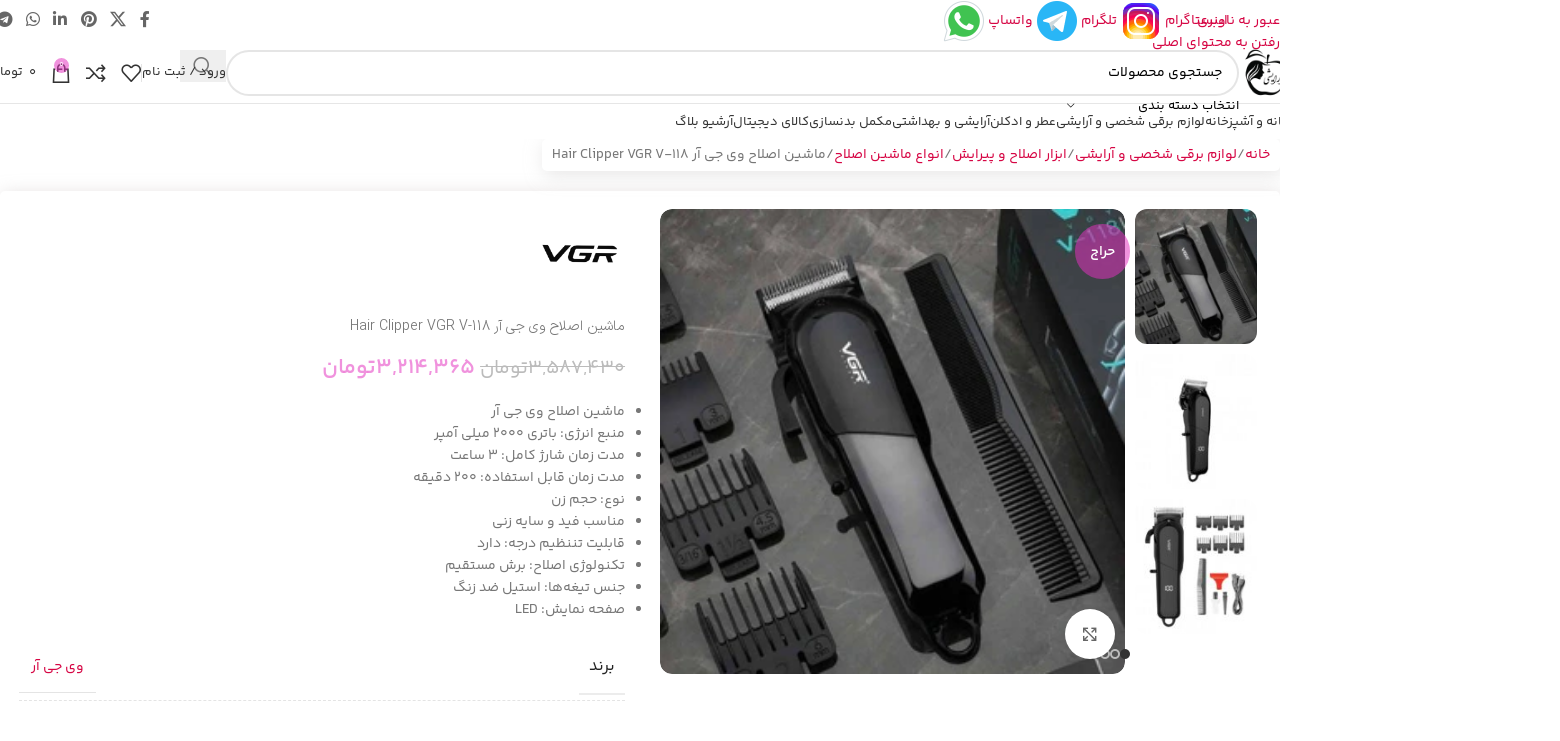

--- FILE ---
content_type: text/html; charset=UTF-8
request_url: https://sibshops.ir/product/%D9%85%D8%A7%D8%B4%DB%8C%D9%86-%D8%A7%D8%B5%D9%84%D8%A7%D8%AD-%D9%88%DB%8C-%D8%AC%DB%8C-%D8%A2%D8%B1-vgr-v-118/
body_size: 43151
content:
<!DOCTYPE html>
<html dir="rtl" lang="fa-IR" prefix="og: https://ogp.me/ns#">
<head>
	<meta charset="UTF-8">
	<link rel="profile" href="https://gmpg.org/xfn/11">
	<link rel="pingback" href="https://sibshops.ir/xmlrpc.php">

	
<!-- بهینه‌سازی موتور جستجو توسط Rank Math - https://rankmath.com/ -->
<title>ماشین اصلاح وی جی آر Hair Clipper VGR V-118 _فروشگاه سیب شاپ</title>
<meta name="description" content="ماشین اصلاح وی جی ار مدل 118 یکی از ماشین های اصلاح بسیار عالی و با کیفیت برای استفاده خانگی و یا حتی سالن میباشد. این مدل دارای طراحی زیبا و خوش دستی است که از"/>
<meta name="robots" content="follow, index, max-snippet:-1, max-video-preview:-1, max-image-preview:large"/>
<link rel="canonical" href="https://sibshops.ir/product/%d9%85%d8%a7%d8%b4%db%8c%d9%86-%d8%a7%d8%b5%d9%84%d8%a7%d8%ad-%d9%88%db%8c-%d8%ac%db%8c-%d8%a2%d8%b1-vgr-v-118/" />
<meta property="og:locale" content="fa_IR" />
<meta property="og:type" content="product" />
<meta property="og:title" content="ماشین اصلاح وی جی آر Hair Clipper VGR V-118 _فروشگاه سیب شاپ" />
<meta property="og:description" content="ماشین اصلاح وی جی ار مدل 118 یکی از ماشین های اصلاح بسیار عالی و با کیفیت برای استفاده خانگی و یا حتی سالن میباشد. این مدل دارای طراحی زیبا و خوش دستی است که از" />
<meta property="og:url" content="https://sibshops.ir/product/%d9%85%d8%a7%d8%b4%db%8c%d9%86-%d8%a7%d8%b5%d9%84%d8%a7%d8%ad-%d9%88%db%8c-%d8%ac%db%8c-%d8%a2%d8%b1-vgr-v-118/" />
<meta property="og:site_name" content="فروشگاه اینترنتی سیب شاپس" />
<meta property="og:updated_time" content="2025-12-30T18:25:45+03:30" />
<meta property="og:image" content="https://sibshops.ir/wp-content/uploads/2024/06/280x280-1.webp" />
<meta property="og:image:secure_url" content="https://sibshops.ir/wp-content/uploads/2024/06/280x280-1.webp" />
<meta property="og:image:width" content="280" />
<meta property="og:image:height" content="280" />
<meta property="og:image:alt" content="ماشین اصلاح وی جی آر" />
<meta property="og:image:type" content="image/webp" />
<meta property="product:price:amount" content="32143650" />
<meta property="product:price:currency" content="IRR" />
<meta property="product:availability" content="instock" />
<meta name="twitter:card" content="summary_large_image" />
<meta name="twitter:title" content="ماشین اصلاح وی جی آر Hair Clipper VGR V-118 _فروشگاه سیب شاپ" />
<meta name="twitter:description" content="ماشین اصلاح وی جی ار مدل 118 یکی از ماشین های اصلاح بسیار عالی و با کیفیت برای استفاده خانگی و یا حتی سالن میباشد. این مدل دارای طراحی زیبا و خوش دستی است که از" />
<meta name="twitter:image" content="https://sibshops.ir/wp-content/uploads/2024/06/280x280-1.webp" />
<script type="application/ld+json" class="rank-math-schema">{"@context":"https://schema.org","@graph":[{"@type":["ShoppingCenter","Organization"],"@id":"https://sibshops.ir/#organization","name":"\u0641\u0631\u0648\u0634\u06af\u0627\u0647 \u0627\u06cc\u0646\u062a\u0631\u0646\u062a\u06cc \u0633\u06cc\u0628 \u0634\u0627\u067e\u0633","url":"https://sibshops.ir","email":"admin","logo":{"@type":"ImageObject","@id":"https://sibshops.ir/#logo","url":"https://sibshops.ir/wp-content/uploads/2020/10/106706751_331604617836918_7620402306909696495_n.jpg","contentUrl":"https://sibshops.ir/wp-content/uploads/2020/10/106706751_331604617836918_7620402306909696495_n.jpg","caption":"\u0641\u0631\u0648\u0634\u06af\u0627\u0647 \u0627\u06cc\u0646\u062a\u0631\u0646\u062a\u06cc \u0633\u06cc\u0628 \u0634\u0627\u067e\u0633","inLanguage":"fa-IR","width":"320","height":"320"},"openingHours":["Monday,Tuesday,Wednesday,Thursday,Friday,Saturday,Sunday 09:00-17:00"],"description":"\u0633\u06cc\u0628 \u0634\u0627\u067e\u0633 \u06cc\u06a9 \u0641\u0631\u0648\u0634\u06af\u0627\u0647 \u0622\u0646\u0644\u0627\u06cc\u0646 \u067e\u06cc\u0634\u0631\u0648 \u062f\u0631 \u0632\u0645\u06cc\u0646\u0647 \u062e\u0631\u06cc\u062f \u0644\u0648\u0627\u0632\u0645 \u0622\u0631\u0627\u06cc\u0634\u06cc \u0648 \u0628\u0647\u062f\u0627\u0634\u062a\u06cc \u0648 \u0647\u0645\u0686\u0646\u06cc\u0646 \u0644\u0648\u0627\u0632\u0645 \u0628\u0631\u0642\u06cc \u062e\u0627\u0646\u06af\u06cc \u0627\u0633\u062a. \u0645\u0627 \u0628\u0627 \u0627\u0631\u0627\u0626\u0647 \u0645\u062d\u0635\u0648\u0644\u0627\u062a \u0627\u0632 \u0628\u0647\u062a\u0631\u06cc\u0646 \u0628\u0631\u0646\u062f\u0647\u0627\u06cc \u0644\u0648\u0627\u0632\u0645 \u0622\u0631\u0627\u06cc\u0634\u06cc \u0648 \u0628\u0631\u0646\u062f\u0647\u0627\u06cc \u0645\u0639\u062a\u0628\u0631 \u062c\u0647\u0627\u0646\u06cc\u060c \u062a\u0644\u0627\u0634 \u0645\u06cc\u200c\u06a9\u0646\u06cc\u0645 \u062a\u0627 \u062a\u062c\u0631\u0628\u0647 \u062e\u0631\u06cc\u062f\u06cc \u0645\u062a\u0641\u0627\u0648\u062a \u0648 \u0645\u0645\u062a\u0627\u0632 \u0631\u0627 \u0628\u0631\u0627\u06cc \u0634\u0645\u0627 \u0641\u0631\u0627\u0647\u0645 \u0622\u0648\u0631\u06cc\u0645.\n\n\u062f\u0631 \u0633\u06cc\u0628 \u0634\u0627\u067e\u0633\u060c \u06a9\u06cc\u0641\u06cc\u062a \u0648 \u0631\u0636\u0627\u06cc\u062a \u0645\u0634\u062a\u0631\u06cc \u0627\u0648\u0644\u0648\u06cc\u062a \u0645\u0627\u0633\u062a. \u0628\u0627 \u0627\u0646\u062a\u062e\u0627\u0628 \u0645\u0627\u060c \u0627\u0632 \u0645\u062d\u0635\u0648\u0644\u0627\u062a \u0628\u0627\u06a9\u06cc\u0641\u06cc\u062a \u0648 \u062e\u062f\u0645\u0627\u062a \u0628\u06cc\u200c\u0646\u0638\u06cc\u0631 \u0644\u0630\u062a \u0628\u0628\u0631\u06cc\u062f. \u0647\u062f\u0641 \u0645\u0627 \u0627\u06cc\u062c\u0627\u062f \u0627\u0639\u062a\u0645\u0627\u062f \u0648 \u0627\u0631\u0627\u0626\u0647 \u0628\u0647\u062a\u0631\u06cc\u0646\u200c\u0647\u0627 \u0628\u0647 \u0634\u0645\u0627\u0633\u062a.","image":{"@id":"https://sibshops.ir/#logo"}},{"@type":"WebSite","@id":"https://sibshops.ir/#website","url":"https://sibshops.ir","name":"\u0641\u0631\u0648\u0634\u06af\u0627\u0647 \u0627\u06cc\u0646\u062a\u0631\u0646\u062a\u06cc \u0633\u06cc\u0628 \u0634\u0627\u067e\u0633","alternateName":"\u0633\u06cc\u0628 \u0634\u0627\u067e\u0633","publisher":{"@id":"https://sibshops.ir/#organization"},"inLanguage":"fa-IR"},{"@type":"ImageObject","@id":"https://sibshops.ir/wp-content/uploads/2024/06/280x280-1.webp","url":"https://sibshops.ir/wp-content/uploads/2024/06/280x280-1.webp","width":"280","height":"280","inLanguage":"fa-IR"},{"@type":"BreadcrumbList","@id":"https://sibshops.ir/product/%d9%85%d8%a7%d8%b4%db%8c%d9%86-%d8%a7%d8%b5%d9%84%d8%a7%d8%ad-%d9%88%db%8c-%d8%ac%db%8c-%d8%a2%d8%b1-vgr-v-118/#breadcrumb","itemListElement":[{"@type":"ListItem","position":"1","item":{"@id":"https://sibshops.ir","name":"\u062e\u0627\u0646\u0647"}},{"@type":"ListItem","position":"2","item":{"@id":"https://sibshops.ir/product-category/%d9%84%d9%88%d8%a7%d8%b2%d9%85-%d8%a8%d8%b1%d9%82%db%8c-%d8%b4%d8%ae%d8%b5%db%8c-%d9%88-%d8%a2%d8%b1%d8%a7%db%8c%d8%b4%db%8c/%d8%a7%d8%a8%d8%b2%d8%a7%d8%b1-%d8%a7%d8%b5%d9%84%d8%a7%d8%ad-%d9%88-%d9%be%db%8c%d8%b1%d8%a7%db%8c%d8%b4/%d8%a7%d9%86%d9%88%d8%a7%d8%b9-%d9%85%d8%a7%d8%b4%db%8c%d9%86-%d8%a7%d8%b5%d9%84%d8%a7%d8%ad/","name":"\u0627\u0646\u0648\u0627\u0639 \u0645\u0627\u0634\u06cc\u0646 \u0627\u0635\u0644\u0627\u062d"}},{"@type":"ListItem","position":"3","item":{"@id":"https://sibshops.ir/product/%d9%85%d8%a7%d8%b4%db%8c%d9%86-%d8%a7%d8%b5%d9%84%d8%a7%d8%ad-%d9%88%db%8c-%d8%ac%db%8c-%d8%a2%d8%b1-vgr-v-118/","name":"\u0645\u0627\u0634\u06cc\u0646 \u0627\u0635\u0644\u0627\u062d \u0648\u06cc \u062c\u06cc \u0622\u0631 Hair Clipper VGR V-118"}}]},{"@type":"ItemPage","@id":"https://sibshops.ir/product/%d9%85%d8%a7%d8%b4%db%8c%d9%86-%d8%a7%d8%b5%d9%84%d8%a7%d8%ad-%d9%88%db%8c-%d8%ac%db%8c-%d8%a2%d8%b1-vgr-v-118/#webpage","url":"https://sibshops.ir/product/%d9%85%d8%a7%d8%b4%db%8c%d9%86-%d8%a7%d8%b5%d9%84%d8%a7%d8%ad-%d9%88%db%8c-%d8%ac%db%8c-%d8%a2%d8%b1-vgr-v-118/","name":"\u0645\u0627\u0634\u06cc\u0646 \u0627\u0635\u0644\u0627\u062d \u0648\u06cc \u062c\u06cc \u0622\u0631 Hair Clipper VGR V-118 _\u0641\u0631\u0648\u0634\u06af\u0627\u0647 \u0633\u06cc\u0628 \u0634\u0627\u067e","datePublished":"2024-06-22T17:38:19+03:30","dateModified":"2025-12-30T18:25:45+03:30","isPartOf":{"@id":"https://sibshops.ir/#website"},"primaryImageOfPage":{"@id":"https://sibshops.ir/wp-content/uploads/2024/06/280x280-1.webp"},"inLanguage":"fa-IR","breadcrumb":{"@id":"https://sibshops.ir/product/%d9%85%d8%a7%d8%b4%db%8c%d9%86-%d8%a7%d8%b5%d9%84%d8%a7%d8%ad-%d9%88%db%8c-%d8%ac%db%8c-%d8%a2%d8%b1-vgr-v-118/#breadcrumb"}},{"@type":"Product","name":"\u0645\u0627\u0634\u06cc\u0646 \u0627\u0635\u0644\u0627\u062d \u0648\u06cc \u062c\u06cc \u0622\u0631 Hair Clipper VGR V-118 _\u0641\u0631\u0648\u0634\u06af\u0627\u0647 \u0633\u06cc\u0628 \u0634\u0627\u067e","description":"\u0645\u0627\u0634\u06cc\u0646 \u0627\u0635\u0644\u0627\u062d \u0648\u06cc \u062c\u06cc \u0627\u0631 \u0645\u062f\u0644 118 \u06cc\u06a9\u06cc \u0627\u0632 \u0645\u0627\u0634\u06cc\u0646 \u0647\u0627\u06cc \u0627\u0635\u0644\u0627\u062d \u0628\u0633\u06cc\u0627\u0631 \u0639\u0627\u0644\u06cc \u0648 \u0628\u0627 \u06a9\u06cc\u0641\u06cc\u062a \u0628\u0631\u0627\u06cc \u0627\u0633\u062a\u0641\u0627\u062f\u0647 \u062e\u0627\u0646\u06af\u06cc \u0648 \u06cc\u0627 \u062d\u062a\u06cc \u0633\u0627\u0644\u0646 \u0645\u06cc\u0628\u0627\u0634\u062f. \u0627\u06cc\u0646 \u0645\u062f\u0644 \u062f\u0627\u0631\u0627\u06cc \u0637\u0631\u0627\u062d\u06cc \u0632\u06cc\u0628\u0627 \u0648 \u062e\u0648\u0634 \u062f\u0633\u062a\u06cc \u0627\u0633\u062a \u06a9\u0647 \u0627\u0632","sku":"00/8","category":"\u0644\u0648\u0627\u0632\u0645 \u0628\u0631\u0642\u06cc \u0634\u062e\u0635\u06cc \u0648 \u0622\u0631\u0627\u06cc\u0634\u06cc &gt; \u0627\u0628\u0632\u0627\u0631 \u0627\u0635\u0644\u0627\u062d \u0648 \u067e\u06cc\u0631\u0627\u06cc\u0634 &gt; \u0627\u0646\u0648\u0627\u0639 \u0645\u0627\u0634\u06cc\u0646 \u0627\u0635\u0644\u0627\u062d","mainEntityOfPage":{"@id":"https://sibshops.ir/product/%d9%85%d8%a7%d8%b4%db%8c%d9%86-%d8%a7%d8%b5%d9%84%d8%a7%d8%ad-%d9%88%db%8c-%d8%ac%db%8c-%d8%a2%d8%b1-vgr-v-118/#webpage"},"image":[{"@type":"ImageObject","url":"https://sibshops.ir/wp-content/uploads/2024/06/280x280-1.webp","height":"280","width":"280"},{"@type":"ImageObject","url":"https://sibshops.ir/wp-content/uploads/2024/06/\u0645\u0627\u0634\u06cc\u0646-\u0627\u0635\u0644\u0627\u062d-\u0648\u06cc-\u062c\u06cc-\u0622\u0631-v-118.jpg","height":"540","width":"540"},{"@type":"ImageObject","url":"https://sibshops.ir/wp-content/uploads/2024/06/\u0645\u0627\u0634\u06cc\u0646-\u0627\u0635\u0644\u0627\u062d-\u0648\u06cc-\u062c\u06cc-\u0622\u0631-v-118-1.jpg","height":"540","width":"540"}],"offers":{"@type":"Offer","price":"32143650","priceCurrency":"IRR","priceValidUntil":"2027-12-31","availability":"http://schema.org/InStock","itemCondition":"NewCondition","url":"https://sibshops.ir/product/%d9%85%d8%a7%d8%b4%db%8c%d9%86-%d8%a7%d8%b5%d9%84%d8%a7%d8%ad-%d9%88%db%8c-%d8%ac%db%8c-%d8%a2%d8%b1-vgr-v-118/","seller":{"@type":"Organization","@id":"https://sibshops.ir/","name":"\u0641\u0631\u0648\u0634\u06af\u0627\u0647 \u0627\u06cc\u0646\u062a\u0631\u0646\u062a\u06cc \u0633\u06cc\u0628 \u0634\u0627\u067e\u0633","url":"https://sibshops.ir","logo":"https://sibshops.ir/wp-content/uploads/2020/10/106706751_331604617836918_7620402306909696495_n.jpg"}},"additionalProperty":[{"@type":"PropertyValue","name":"pa_brand","value":"\u0648\u06cc \u062c\u06cc \u0622\u0631"},{"@type":"PropertyValue","name":"pa_%da%af%d8%a7%d8%b1%d9%86%d8%aa%db%8c","value":"\u062a\u0636\u0645\u06cc\u0646 \u0627\u0635\u0627\u0644\u062a \u0648 \u0633\u0644\u0627\u0645\u062a \u06a9\u0627\u0644\u0627"}],"@id":"https://sibshops.ir/product/%d9%85%d8%a7%d8%b4%db%8c%d9%86-%d8%a7%d8%b5%d9%84%d8%a7%d8%ad-%d9%88%db%8c-%d8%ac%db%8c-%d8%a2%d8%b1-vgr-v-118/#richSnippet"}]}</script>
<!-- /افزونه سئو ورپرس Rank Math -->

<link rel="alternate" type="application/rss+xml" title="فروشگاه اینترنتی سیب شاپ &raquo; خوراک" href="https://sibshops.ir/feed/" />
<link rel="alternate" type="application/rss+xml" title="فروشگاه اینترنتی سیب شاپ &raquo; خوراک دیدگاه‌ها" href="https://sibshops.ir/comments/feed/" />
<link rel="alternate" type="application/rss+xml" title="فروشگاه اینترنتی سیب شاپ &raquo; ماشین اصلاح وی جی آر Hair Clipper VGR V-118 خوراک دیدگاه‌ها" href="https://sibshops.ir/product/%d9%85%d8%a7%d8%b4%db%8c%d9%86-%d8%a7%d8%b5%d9%84%d8%a7%d8%ad-%d9%88%db%8c-%d8%ac%db%8c-%d8%a2%d8%b1-vgr-v-118/feed/" />
<link rel="alternate" title="oEmbed (JSON)" type="application/json+oembed" href="https://sibshops.ir/wp-json/oembed/1.0/embed?url=https%3A%2F%2Fsibshops.ir%2Fproduct%2F%25d9%2585%25d8%25a7%25d8%25b4%25db%258c%25d9%2586-%25d8%25a7%25d8%25b5%25d9%2584%25d8%25a7%25d8%25ad-%25d9%2588%25db%258c-%25d8%25ac%25db%258c-%25d8%25a2%25d8%25b1-vgr-v-118%2F" />
<link rel="alternate" title="oEmbed (XML)" type="text/xml+oembed" href="https://sibshops.ir/wp-json/oembed/1.0/embed?url=https%3A%2F%2Fsibshops.ir%2Fproduct%2F%25d9%2585%25d8%25a7%25d8%25b4%25db%258c%25d9%2586-%25d8%25a7%25d8%25b5%25d9%2584%25d8%25a7%25d8%25ad-%25d9%2588%25db%258c-%25d8%25ac%25db%258c-%25d8%25a2%25d8%25b1-vgr-v-118%2F&#038;format=xml" />

<link data-optimized="2" rel="stylesheet" href="https://sibshops.ir/wp-content/litespeed/css/983b1b4f1deb3e3a58ff9bff966eab2a.css?ver=fdc83" />


















































































<script type="text/javascript" src="https://sibshops.ir/wp-includes/js/jquery/jquery.min.js?ver=3.7.1" id="jquery-core-js"></script>
<script data-optimized="1" type="text/javascript" src="https://sibshops.ir/wp-content/litespeed/js/2eafe8dce432467f578c655ba0bcd4ba.js?ver=1528c" id="wc-jquery-blockui-js" defer="defer" data-wp-strategy="defer"></script>
<script type="text/javascript" id="wc-add-to-cart-js-extra">
/* <![CDATA[ */
var wc_add_to_cart_params = {"ajax_url":"/wp-admin/admin-ajax.php","wc_ajax_url":"/?wc-ajax=%%endpoint%%","i18n_view_cart":"\u0645\u0634\u0627\u0647\u062f\u0647 \u0633\u0628\u062f \u062e\u0631\u06cc\u062f","cart_url":"https://sibshops.ir/cart-3/","is_cart":"","cart_redirect_after_add":"no"};
//# sourceURL=wc-add-to-cart-js-extra
/* ]]> */
</script>
<script data-optimized="1" type="text/javascript" src="https://sibshops.ir/wp-content/litespeed/js/38d1be1fc48cb54395201f19cae4124f.js?ver=72bf0" id="wc-add-to-cart-js" defer="defer" data-wp-strategy="defer"></script>
<script data-optimized="1" type="text/javascript" src="https://sibshops.ir/wp-content/litespeed/js/3a6bd6e2c9ae5ebe0ca2bccb26175fc6.js?ver=ba281" id="wc-zoom-js" defer="defer" data-wp-strategy="defer"></script>
<script type="text/javascript" id="wc-single-product-js-extra">
/* <![CDATA[ */
var wc_single_product_params = {"i18n_required_rating_text":"\u062e\u0648\u0627\u0647\u0634\u0645\u0646\u062f\u06cc\u0645 \u06cc\u06a9 \u0631\u062a\u0628\u0647 \u0631\u0627 \u0627\u0646\u062a\u062e\u0627\u0628 \u06a9\u0646\u06cc\u062f","i18n_rating_options":["1 of 5 stars","2 of 5 stars","3 of 5 stars","4 of 5 stars","5 of 5 stars"],"i18n_product_gallery_trigger_text":"\u0645\u0634\u0627\u0647\u062f\u0647 \u06af\u0627\u0644\u0631\u06cc \u062a\u0635\u0627\u0648\u06cc\u0631 \u062f\u0631 \u062d\u0627\u0644\u062a \u062a\u0645\u0627\u0645 \u0635\u0641\u062d\u0647","review_rating_required":"yes","flexslider":{"rtl":true,"animation":"slide","smoothHeight":true,"directionNav":false,"controlNav":"thumbnails","slideshow":false,"animationSpeed":500,"animationLoop":false,"allowOneSlide":false},"zoom_enabled":"","zoom_options":[],"photoswipe_enabled":"","photoswipe_options":{"shareEl":false,"closeOnScroll":false,"history":false,"hideAnimationDuration":0,"showAnimationDuration":0},"flexslider_enabled":""};
//# sourceURL=wc-single-product-js-extra
/* ]]> */
</script>
<script data-optimized="1" type="text/javascript" src="https://sibshops.ir/wp-content/litespeed/js/5c5459fc4a525354c816da4f017ee47a.js?ver=3b88d" id="wc-single-product-js" defer="defer" data-wp-strategy="defer"></script>
<script data-optimized="1" type="text/javascript" src="https://sibshops.ir/wp-content/litespeed/js/7173b46a5abce62d28cff795b4400345.js?ver=0acfb" id="wc-js-cookie-js" defer="defer" data-wp-strategy="defer"></script>
<script type="text/javascript" id="woocommerce-js-extra">
/* <![CDATA[ */
var woocommerce_params = {"ajax_url":"/wp-admin/admin-ajax.php","wc_ajax_url":"/?wc-ajax=%%endpoint%%","i18n_password_show":"\u0646\u0645\u0627\u06cc\u0634 \u0631\u0645\u0632\u0639\u0628\u0648\u0631","i18n_password_hide":"Hide password"};
//# sourceURL=woocommerce-js-extra
/* ]]> */
</script>
<script data-optimized="1" type="text/javascript" src="https://sibshops.ir/wp-content/litespeed/js/cd10249a57d0d60983107366ed90cfa0.js?ver=75a24" id="woocommerce-js" defer="defer" data-wp-strategy="defer"></script>
<script data-optimized="1" type="text/javascript" src="https://sibshops.ir/wp-content/litespeed/js/f8d84e884f2cbc510e1205f5255d1a15.js?ver=bb111" id="wd-device-library-js"></script>
<script data-optimized="1" type="text/javascript" src="https://sibshops.ir/wp-content/litespeed/js/7466ff53e5b2f89487632f967f36da51.js?ver=e2bfa" id="wd-scrollbar-js"></script>
<link rel="https://api.w.org/" href="https://sibshops.ir/wp-json/" /><link rel="alternate" title="JSON" type="application/json" href="https://sibshops.ir/wp-json/wp/v2/product/16023" /><link rel="EditURI" type="application/rsd+xml" title="RSD" href="https://sibshops.ir/xmlrpc.php?rsd" />
<meta name="theme-color" content="rgba(181,40,186,0.66)">					<meta name="viewport" content="width=device-width, initial-scale=1.0, maximum-scale=1.0, user-scalable=no">
										<noscript><style>.woocommerce-product-gallery{ opacity: 1 !important; }</style></noscript>
				
			<meta name="generator" content="Powered by Slider Revolution 6.7.27 - responsive, Mobile-Friendly Slider Plugin for WordPress with comfortable drag and drop interface." />
<link rel="icon" href="https://sibshops.ir/wp-content/uploads/2020/12/cropped-52737BBA-6BF1-479E-845A-7D05EAEA9D40-100x100.jpeg" sizes="32x32" />
<link rel="icon" href="https://sibshops.ir/wp-content/uploads/2020/12/cropped-52737BBA-6BF1-479E-845A-7D05EAEA9D40-300x300.jpeg" sizes="192x192" />
<link rel="apple-touch-icon" href="https://sibshops.ir/wp-content/uploads/2020/12/cropped-52737BBA-6BF1-479E-845A-7D05EAEA9D40-300x300.jpeg" />
<meta name="msapplication-TileImage" content="https://sibshops.ir/wp-content/uploads/2020/12/cropped-52737BBA-6BF1-479E-845A-7D05EAEA9D40-300x300.jpeg" />
<script>function setREVStartSize(e){
			//window.requestAnimationFrame(function() {
				window.RSIW = window.RSIW===undefined ? window.innerWidth : window.RSIW;
				window.RSIH = window.RSIH===undefined ? window.innerHeight : window.RSIH;
				try {
					var pw = document.getElementById(e.c).parentNode.offsetWidth,
						newh;
					pw = pw===0 || isNaN(pw) || (e.l=="fullwidth" || e.layout=="fullwidth") ? window.RSIW : pw;
					e.tabw = e.tabw===undefined ? 0 : parseInt(e.tabw);
					e.thumbw = e.thumbw===undefined ? 0 : parseInt(e.thumbw);
					e.tabh = e.tabh===undefined ? 0 : parseInt(e.tabh);
					e.thumbh = e.thumbh===undefined ? 0 : parseInt(e.thumbh);
					e.tabhide = e.tabhide===undefined ? 0 : parseInt(e.tabhide);
					e.thumbhide = e.thumbhide===undefined ? 0 : parseInt(e.thumbhide);
					e.mh = e.mh===undefined || e.mh=="" || e.mh==="auto" ? 0 : parseInt(e.mh,0);
					if(e.layout==="fullscreen" || e.l==="fullscreen")
						newh = Math.max(e.mh,window.RSIH);
					else{
						e.gw = Array.isArray(e.gw) ? e.gw : [e.gw];
						for (var i in e.rl) if (e.gw[i]===undefined || e.gw[i]===0) e.gw[i] = e.gw[i-1];
						e.gh = e.el===undefined || e.el==="" || (Array.isArray(e.el) && e.el.length==0)? e.gh : e.el;
						e.gh = Array.isArray(e.gh) ? e.gh : [e.gh];
						for (var i in e.rl) if (e.gh[i]===undefined || e.gh[i]===0) e.gh[i] = e.gh[i-1];
											
						var nl = new Array(e.rl.length),
							ix = 0,
							sl;
						e.tabw = e.tabhide>=pw ? 0 : e.tabw;
						e.thumbw = e.thumbhide>=pw ? 0 : e.thumbw;
						e.tabh = e.tabhide>=pw ? 0 : e.tabh;
						e.thumbh = e.thumbhide>=pw ? 0 : e.thumbh;
						for (var i in e.rl) nl[i] = e.rl[i]<window.RSIW ? 0 : e.rl[i];
						sl = nl[0];
						for (var i in nl) if (sl>nl[i] && nl[i]>0) { sl = nl[i]; ix=i;}
						var m = pw>(e.gw[ix]+e.tabw+e.thumbw) ? 1 : (pw-(e.tabw+e.thumbw)) / (e.gw[ix]);
						newh =  (e.gh[ix] * m) + (e.tabh + e.thumbh);
					}
					var el = document.getElementById(e.c);
					if (el!==null && el) el.style.height = newh+"px";
					el = document.getElementById(e.c+"_wrapper");
					if (el!==null && el) {
						el.style.height = newh+"px";
						el.style.display = "block";
					}
				} catch(e){
					console.log("Failure at Presize of Slider:" + e)
				}
			//});
		  };</script>
			
			</head>

<body data-rsssl=1 class="rtl wp-singular product-template-default single single-product postid-16023 wp-theme-woodmart wp-child-theme-woodmart-child theme-woodmart woocommerce woocommerce-page woocommerce-no-js wrapper-custom  categories-accordion-on woodmart-ajax-shop-on notifications-sticky sticky-toolbar-on elementor-default elementor-kit-12701">
			<script type="text/javascript" id="wd-flicker-fix">// Flicker fix.</script>		<div class="wd-skip-links">
								<a href="#menu-main-navigation" class="wd-skip-navigation btn">
						عبور به ناوبری					</a>
								<a href="#main-content" class="wd-skip-content btn">
				رفتن به محتوای اصلی			</a>
		</div>
			
	
	<div class="wd-page-wrapper website-wrapper">
									<header class="whb-header whb-header_669865 whb-sticky-shadow whb-scroll-stick whb-sticky-real">
					<div class="whb-main-header">
	
<div class="whb-row whb-top-bar whb-not-sticky-row whb-with-bg whb-without-border whb-color-dark whb-flex-flex-middle">
	<div class="container">
		<div class="whb-flex-row whb-top-bar-inner">
			<div class="whb-column whb-col-left whb-column5 whb-visible-lg">
	
<div class="whb-space-element whb-rl6dmw6mzf6pkj3gt9du " style="width:62px;"></div>
</div>
<div class="whb-column whb-col-center whb-column6 whb-visible-lg">
	<div id="wd-697a1ba212ba3" class=" whb-hhbu5mwbj7j836oisaqi wd-button-wrapper text-center"><a href="https://www.instagram.com/sibshops.ir/" title="" target="_blank" class="btn btn-style-link btn-shape-rectangle btn-size-small btn-icon-pos-left">اینستاگرام<span class="wd-btn-icon"><img width="48" height="48" src="https://sibshops.ir/wp-content/themes/woodmart/images/lazy.svg" class="attachment-20*20 size-20*20 wd-lazy-fade" alt="اینستاگرام" decoding="async" data-src="https://sibshops.ir/wp-content/uploads/2024/01/icons8-instagram-48.png" srcset="" /></span></a></div><div id="wd-697a1ba212e80" class=" whb-bauzezyszyt5dtvjxjg3 wd-button-wrapper text-center"><a href="https://t.me/siibshops" title="" target="_blank" class="btn btn-style-link btn-shape-rectangle btn-size-small btn-icon-pos-left">تلگرام<span class="wd-btn-icon"><img width="48" height="48" src="https://sibshops.ir/wp-content/themes/woodmart/images/lazy.svg" class="attachment-20*20 size-20*20 wd-lazy-fade" alt="تلگرام" decoding="async" data-src="https://sibshops.ir/wp-content/uploads/2024/01/icons8-telegram-48.png" srcset="" /></span></a></div><div id="wd-697a1ba2131df" class=" whb-rl64hf8e7gcheeyv7d9p wd-button-wrapper text-center"><a href="https://web.whatsapp.com/send?phone=989112955001&text=" title="" target="_blank" class="btn btn-style-link btn-shape-rectangle btn-size-small btn-icon-pos-left">واتساپ<span class="wd-btn-icon"><img width="48" height="48" src="https://sibshops.ir/wp-content/themes/woodmart/images/lazy.svg" class="attachment-20*20 size-20*20 wd-lazy-fade" alt="واتساپ" decoding="async" data-src="https://sibshops.ir/wp-content/uploads/2024/01/icons8-whatsapp-48.png" srcset="" /></span></a></div></div>
<div class="whb-column whb-col-right whb-column7 whb-visible-lg">
	
<div class="whb-space-element whb-swfvknl62faj6rqjcorz " style="width:62px;"></div>
			<div
						class=" wd-social-icons wd-style-default social-share wd-shape-circle  whb-oji09ex3w5edpdxwmc86 color-scheme-dark text-center">
				
				
									<a rel="noopener noreferrer nofollow" href="https://www.facebook.com/sharer/sharer.php?u=https://sibshops.ir/product/%d9%85%d8%a7%d8%b4%db%8c%d9%86-%d8%a7%d8%b5%d9%84%d8%a7%d8%ad-%d9%88%db%8c-%d8%ac%db%8c-%d8%a2%d8%b1-vgr-v-118/" target="_blank" class=" wd-social-icon social-facebook" aria-label="پیوند اجتماعی فیس بوک">
						<span class="wd-icon"></span>
											</a>
				
									<a rel="noopener noreferrer nofollow" href="https://x.com/share?url=https://sibshops.ir/product/%d9%85%d8%a7%d8%b4%db%8c%d9%86-%d8%a7%d8%b5%d9%84%d8%a7%d8%ad-%d9%88%db%8c-%d8%ac%db%8c-%d8%a2%d8%b1-vgr-v-118/" target="_blank" class=" wd-social-icon social-twitter" aria-label="لینک شبکه اجتماعی X">
						<span class="wd-icon"></span>
											</a>
				
				
				
				
				
				
									<a rel="noopener noreferrer nofollow" href="https://pinterest.com/pin/create/button/?url=https://sibshops.ir/product/%d9%85%d8%a7%d8%b4%db%8c%d9%86-%d8%a7%d8%b5%d9%84%d8%a7%d8%ad-%d9%88%db%8c-%d8%ac%db%8c-%d8%a2%d8%b1-vgr-v-118/&media=https://sibshops.ir/wp-content/uploads/2024/06/280x280-1.webp&description=%D9%85%D8%A7%D8%B4%DB%8C%D9%86+%D8%A7%D8%B5%D9%84%D8%A7%D8%AD+%D9%88%DB%8C+%D8%AC%DB%8C+%D8%A2%D8%B1+Hair+Clipper+VGR+V-118" target="_blank" class=" wd-social-icon social-pinterest" aria-label="لینک اجتماعی پینترست">
						<span class="wd-icon"></span>
											</a>
				
				
									<a rel="noopener noreferrer nofollow" href="https://www.linkedin.com/shareArticle?mini=true&url=https://sibshops.ir/product/%d9%85%d8%a7%d8%b4%db%8c%d9%86-%d8%a7%d8%b5%d9%84%d8%a7%d8%ad-%d9%88%db%8c-%d8%ac%db%8c-%d8%a2%d8%b1-vgr-v-118/" target="_blank" class=" wd-social-icon social-linkedin" aria-label="لینک اجتماعی لینکدین">
						<span class="wd-icon"></span>
											</a>
				
				
				
				
				
				
				
				
				
									<a rel="noopener noreferrer nofollow" href="https://api.whatsapp.com/send?text=https%3A%2F%2Fsibshops.ir%2Fproduct%2F%25d9%2585%25d8%25a7%25d8%25b4%25db%258c%25d9%2586-%25d8%25a7%25d8%25b5%25d9%2584%25d8%25a7%25d8%25ad-%25d9%2588%25db%258c-%25d8%25ac%25db%258c-%25d8%25a2%25d8%25b1-vgr-v-118%2F" target="_blank" class="wd-hide-md  wd-social-icon social-whatsapp" aria-label="لینک شبکه اجتماعی واتساپ">
						<span class="wd-icon"></span>
											</a>

					<a rel="noopener noreferrer nofollow" href="whatsapp://send?text=https%3A%2F%2Fsibshops.ir%2Fproduct%2F%25d9%2585%25d8%25a7%25d8%25b4%25db%258c%25d9%2586-%25d8%25a7%25d8%25b5%25d9%2584%25d8%25a7%25d8%25ad-%25d9%2588%25db%258c-%25d8%25ac%25db%258c-%25d8%25a2%25d8%25b1-vgr-v-118%2F" target="_blank" class="wd-hide-lg  wd-social-icon social-whatsapp" aria-label="لینک شبکه اجتماعی واتساپ">
						<span class="wd-icon"></span>
											</a>
				
				
				
				
				
				
									<a rel="noopener noreferrer nofollow" href="https://telegram.me/share/url?url=https://sibshops.ir/product/%d9%85%d8%a7%d8%b4%db%8c%d9%86-%d8%a7%d8%b5%d9%84%d8%a7%d8%ad-%d9%88%db%8c-%d8%ac%db%8c-%d8%a2%d8%b1-vgr-v-118/" target="_blank" class=" wd-social-icon social-tg" aria-label="پیوند تلگرام">
						<span class="wd-icon"></span>
											</a>
				
				
			</div>

		</div>
<div class="whb-column whb-col-mobile whb-column_mobile1 whb-hidden-lg">
	<div id="wd-697a1ba2140e2" class=" whb-lcz2lm7qzcr7g36oply8 wd-button-wrapper text-center"><a href="instagram://user?username=sibshops.ir" title="" class="btn btn-style-link btn-shape-rectangle btn-size-default btn-icon-pos-left">اینستاگرام<span class="wd-btn-icon"><img width="48" height="48" src="https://sibshops.ir/wp-content/themes/woodmart/images/lazy.svg" class="attachment- size- wd-lazy-fade" alt="اینستاگرام" decoding="async" data-src="https://sibshops.ir/wp-content/uploads/2024/01/icons8-instagram-48.png" srcset="" /></span></a></div><div id="wd-697a1ba21437a" class=" whb-pe4615904kv52cw04y6j wd-button-wrapper text-center"><a href="https://t.me/siibshops" title="" class="btn btn-style-link btn-shape-rectangle btn-size-default btn-icon-pos-left">تلگرام<span class="wd-btn-icon"><img width="48" height="48" src="https://sibshops.ir/wp-content/themes/woodmart/images/lazy.svg" class="attachment- size- wd-lazy-fade" alt="تلگرام" decoding="async" data-src="https://sibshops.ir/wp-content/uploads/2024/01/icons8-telegram-48.png" srcset="" /></span></a></div><div id="wd-697a1ba21460f" class=" whb-1wffxlwf8lt7ppw50frv wd-button-wrapper text-center"><a href="whatsapp://send?phone=989112955001&text=" title="" class="btn btn-style-link btn-shape-rectangle btn-size-default btn-icon-pos-left">واتساپ<span class="wd-btn-icon"><img width="48" height="48" src="https://sibshops.ir/wp-content/themes/woodmart/images/lazy.svg" class="attachment- size- wd-lazy-fade" alt="واتساپ" decoding="async" data-src="https://sibshops.ir/wp-content/uploads/2024/01/icons8-whatsapp-48.png" srcset="" /></span></a></div><div id="wd-697a1ba2148b6" class=" whb-t7qug1qw33j8q7269ggz wd-button-wrapper text-center"><a href="sms:989112955001" title="" class="btn btn-style-link btn-shape-rectangle btn-size-default btn-icon-pos-left">پیامک<span class="wd-btn-icon"><img width="48" height="48" src="https://sibshops.ir/wp-content/themes/woodmart/images/lazy.svg" class="attachment- size- wd-lazy-fade" alt="پیامک" decoding="async" data-src="https://sibshops.ir/wp-content/uploads/2024/01/icons8-messages-48.png" srcset="" /></span></a></div></div>
		</div>
	</div>
</div>

<div class="whb-row whb-general-header whb-sticky-row whb-without-bg whb-border-fullwidth whb-color-dark whb-flex-flex-middle">
	<div class="container">
		<div class="whb-flex-row whb-general-header-inner">
			<div class="whb-column whb-col-left whb-column8 whb-visible-lg">
	<div class="site-logo whb-250rtwdwz5p8e5b7tpw0">
	<a href="https://sibshops.ir/" class="wd-logo wd-main-logo" rel="home" aria-label="لوگوی سایت">
		<img width="512" height="512" src="https://sibshops.ir/wp-content/uploads/2020/12/cropped-52737BBA-6BF1-479E-845A-7D05EAEA9D40.jpeg" class="attachment-full size-full" alt="" style="max-width:78px;" decoding="async" fetchpriority="high" srcset="https://sibshops.ir/wp-content/uploads/2020/12/cropped-52737BBA-6BF1-479E-845A-7D05EAEA9D40.jpeg 512w, https://sibshops.ir/wp-content/uploads/2020/12/cropped-52737BBA-6BF1-479E-845A-7D05EAEA9D40-300x300.jpeg 300w, https://sibshops.ir/wp-content/uploads/2020/12/cropped-52737BBA-6BF1-479E-845A-7D05EAEA9D40-150x150.jpeg 150w, https://sibshops.ir/wp-content/uploads/2020/12/cropped-52737BBA-6BF1-479E-845A-7D05EAEA9D40-100x100.jpeg 100w" sizes="(max-width: 512px) 100vw, 512px" />	</a>
	</div>
</div>
<div class="whb-column whb-col-center whb-column9 whb-visible-lg">
	<div class="wd-search-form  wd-header-search-form wd-display-form whb-wb8e1q29bfxhmk48uvzf">

<form role="search" method="get" class="searchform  wd-with-cat wd-style-with-bg wd-cat-style-bordered woodmart-ajax-search" action="https://sibshops.ir/"  data-thumbnail="1" data-price="1" data-post_type="product" data-count="20" data-sku="1" data-symbols_count="3" data-include_cat_search="no" autocomplete="off">
	<input type="text" class="s" placeholder="جستجوی محصولات" value="" name="s" aria-label="جستجو" title="جستجوی محصولات" required/>
	<input type="hidden" name="post_type" value="product">

	<span tabindex="0" aria-label="حذف جستجو" class="wd-clear-search wd-role-btn wd-hide"></span>

						<div class="wd-search-cat wd-event-click wd-scroll">
				<input type="hidden" name="product_cat" value="0">
				<div tabindex="0" class="wd-search-cat-btn wd-role-btn" aria-label="انتخاب دسته بندی" rel="nofollow" data-val="0">
					<span>انتخاب دسته بندی</span>
				</div>
				<div class="wd-dropdown wd-dropdown-search-cat wd-dropdown-menu wd-scroll-content wd-design-default color-scheme-dark">
					<ul class="wd-sub-menu">
						<li style="display:none;"><a href="#" data-val="0">انتخاب دسته بندی</a></li>
							<li class="cat-item cat-item-17794"><a class="pf-value" href="https://sibshops.ir/product-category/%d8%a2%d8%b1%d8%a7%db%8c%d8%b4%db%8c-%d9%88-%d8%a8%d9%87%d8%af%d8%a7%d8%b4%d8%aa%db%8c/" data-val="%d8%a2%d8%b1%d8%a7%db%8c%d8%b4%db%8c-%d9%88-%d8%a8%d9%87%d8%af%d8%a7%d8%b4%d8%aa%db%8c" data-title="آرایشی و بهداشتی" >آرایشی و بهداشتی</a>
<ul class='children'>
	<li class="cat-item cat-item-17797"><a class="pf-value" href="https://sibshops.ir/product-category/%d8%a2%d8%b1%d8%a7%db%8c%d8%b4%db%8c-%d9%88-%d8%a8%d9%87%d8%af%d8%a7%d8%b4%d8%aa%db%8c/%d8%a7%d8%a8%d8%b2%d8%a7%d8%b1-%d9%88-%d9%84%d9%88%d8%a7%d8%b2%d9%85-%d8%ac%d8%a7%d9%86%d8%a8%db%8c/" data-val="%d8%a7%d8%a8%d8%b2%d8%a7%d8%b1-%d9%88-%d9%84%d9%88%d8%a7%d8%b2%d9%85-%d8%ac%d8%a7%d9%86%d8%a8%db%8c" data-title="ابزار و لوازم جانبی" >ابزار و لوازم جانبی</a>
</li>
	<li class="cat-item cat-item-10292"><a class="pf-value" href="https://sibshops.ir/product-category/%d8%a2%d8%b1%d8%a7%db%8c%d8%b4%db%8c-%d9%88-%d8%a8%d9%87%d8%af%d8%a7%d8%b4%d8%aa%db%8c/%d8%a8%d9%87%d8%af%d8%a7%d8%b4%d8%aa-%d8%b4%d8%ae%d8%b5%db%8c/" data-val="%d8%a8%d9%87%d8%af%d8%a7%d8%b4%d8%aa-%d8%b4%d8%ae%d8%b5%db%8c" data-title="بهداشت شخصی" >بهداشت شخصی</a>
</li>
	<li class="cat-item cat-item-1064"><a class="pf-value" href="https://sibshops.ir/product-category/%d8%a2%d8%b1%d8%a7%db%8c%d8%b4%db%8c-%d9%88-%d8%a8%d9%87%d8%af%d8%a7%d8%b4%d8%aa%db%8c/%d9%84%d9%88%d8%a7%d8%b2%d9%85-%d8%a2%d8%b1%d8%a7%db%8c%d8%b4%db%8c/" data-val="%d9%84%d9%88%d8%a7%d8%b2%d9%85-%d8%a2%d8%b1%d8%a7%db%8c%d8%b4%db%8c" data-title="لوازم آرایشی" >لوازم آرایشی</a>
	<ul class='children'>
	<li class="cat-item cat-item-943"><a class="pf-value" href="https://sibshops.ir/product-category/%d8%a2%d8%b1%d8%a7%db%8c%d8%b4%db%8c-%d9%88-%d8%a8%d9%87%d8%af%d8%a7%d8%b4%d8%aa%db%8c/%d9%84%d9%88%d8%a7%d8%b2%d9%85-%d8%a2%d8%b1%d8%a7%db%8c%d8%b4%db%8c/%d8%a2%d8%b1%d8%a7%db%8c%d8%b4-%d9%86%d8%a7%d8%ae%d9%86/" data-val="%d8%a2%d8%b1%d8%a7%db%8c%d8%b4-%d9%86%d8%a7%d8%ae%d9%86" data-title="آرایش ناخن" >آرایش ناخن</a>
		<ul class='children'>
	<li class="cat-item cat-item-944"><a class="pf-value" href="https://sibshops.ir/product-category/%d8%a2%d8%b1%d8%a7%db%8c%d8%b4%db%8c-%d9%88-%d8%a8%d9%87%d8%af%d8%a7%d8%b4%d8%aa%db%8c/%d9%84%d9%88%d8%a7%d8%b2%d9%85-%d8%a2%d8%b1%d8%a7%db%8c%d8%b4%db%8c/%d8%a2%d8%b1%d8%a7%db%8c%d8%b4-%d9%86%d8%a7%d8%ae%d9%86/nail-polish/" data-val="nail-polish" data-title="لاک ناخن" >لاک ناخن</a>
</li>
		</ul>
</li>
	</ul>
</li>
	<li class="cat-item cat-item-1013"><a class="pf-value" href="https://sibshops.ir/product-category/%d8%a2%d8%b1%d8%a7%db%8c%d8%b4%db%8c-%d9%88-%d8%a8%d9%87%d8%af%d8%a7%d8%b4%d8%aa%db%8c/%d9%84%d9%88%d8%a7%d8%b2%d9%85-%d8%aa%d8%ae%d8%b5%d8%b5%db%8c-%d8%a2%d8%b1%d8%a7%db%8c%d8%b4-%d9%88-%d9%be%db%8c%d8%b1%d8%a7%db%8c%d8%b4/" data-val="%d9%84%d9%88%d8%a7%d8%b2%d9%85-%d8%aa%d8%ae%d8%b5%d8%b5%db%8c-%d8%a2%d8%b1%d8%a7%db%8c%d8%b4-%d9%88-%d9%be%db%8c%d8%b1%d8%a7%db%8c%d8%b4" data-title="لوازم تخصصی آرایش و پیرایش" >لوازم تخصصی آرایش و پیرایش</a>
</li>
	<li class="cat-item cat-item-17795"><a class="pf-value" href="https://sibshops.ir/product-category/%d8%a2%d8%b1%d8%a7%db%8c%d8%b4%db%8c-%d9%88-%d8%a8%d9%87%d8%af%d8%a7%d8%b4%d8%aa%db%8c/%d9%85%d8%b1%d8%a7%d9%82%d8%a8%d8%aa-%d8%a7%d8%b2-%d9%be%d9%88%d8%b3%d8%aa-%d9%88-%d9%85%d9%88/" data-val="%d9%85%d8%b1%d8%a7%d9%82%d8%a8%d8%aa-%d8%a7%d8%b2-%d9%be%d9%88%d8%b3%d8%aa-%d9%88-%d9%85%d9%88" data-title="مراقبت از پوست و مو" >مراقبت از پوست و مو</a>
	<ul class='children'>
	<li class="cat-item cat-item-1083"><a class="pf-value" href="https://sibshops.ir/product-category/%d8%a2%d8%b1%d8%a7%db%8c%d8%b4%db%8c-%d9%88-%d8%a8%d9%87%d8%af%d8%a7%d8%b4%d8%aa%db%8c/%d9%85%d8%b1%d8%a7%d9%82%d8%a8%d8%aa-%d8%a7%d8%b2-%d9%be%d9%88%d8%b3%d8%aa-%d9%88-%d9%85%d9%88/%d8%b1%d9%86%da%af-%d9%85%d9%88-%d9%85%d8%b1%d8%a7%d9%82%d8%a8%d8%aa-%d8%a7%d8%b2-%d9%be%d9%88%d8%b3%d8%aa-%d9%88-%d9%85%d9%88/" data-val="%d8%b1%d9%86%da%af-%d9%85%d9%88-%d9%85%d8%b1%d8%a7%d9%82%d8%a8%d8%aa-%d8%a7%d8%b2-%d9%be%d9%88%d8%b3%d8%aa-%d9%88-%d9%85%d9%88" data-title="رنگ مو" >رنگ مو</a>
</li>
	<li class="cat-item cat-item-17796"><a class="pf-value" href="https://sibshops.ir/product-category/%d8%a2%d8%b1%d8%a7%db%8c%d8%b4%db%8c-%d9%88-%d8%a8%d9%87%d8%af%d8%a7%d8%b4%d8%aa%db%8c/%d9%85%d8%b1%d8%a7%d9%82%d8%a8%d8%aa-%d8%a7%d8%b2-%d9%be%d9%88%d8%b3%d8%aa-%d9%88-%d9%85%d9%88/%d9%85%d8%ad%d8%b5%d9%88%d9%84%d8%a7%d8%aa-%d8%aa%d8%ae%d8%b5%d8%b5%db%8c-%d9%85%d9%88/" data-val="%d9%85%d8%ad%d8%b5%d9%88%d9%84%d8%a7%d8%aa-%d8%aa%d8%ae%d8%b5%d8%b5%db%8c-%d9%85%d9%88" data-title="محصولات تخصصی مو" >محصولات تخصصی مو</a>
</li>
	<li class="cat-item cat-item-18572"><a class="pf-value" href="https://sibshops.ir/product-category/%d8%a2%d8%b1%d8%a7%db%8c%d8%b4%db%8c-%d9%88-%d8%a8%d9%87%d8%af%d8%a7%d8%b4%d8%aa%db%8c/%d9%85%d8%b1%d8%a7%d9%82%d8%a8%d8%aa-%d8%a7%d8%b2-%d9%be%d9%88%d8%b3%d8%aa-%d9%88-%d9%85%d9%88/%d9%85%d8%b1%d8%a7%d9%82%d8%a8%d8%aa-%d8%a7%d8%b2-%d9%be%d9%88%d8%b3%d8%aa/" data-val="%d9%85%d8%b1%d8%a7%d9%82%d8%a8%d8%aa-%d8%a7%d8%b2-%d9%be%d9%88%d8%b3%d8%aa" data-title="مراقبت از پوست" >مراقبت از پوست</a>
</li>
	<li class="cat-item cat-item-983"><a class="pf-value" href="https://sibshops.ir/product-category/%d8%a2%d8%b1%d8%a7%db%8c%d8%b4%db%8c-%d9%88-%d8%a8%d9%87%d8%af%d8%a7%d8%b4%d8%aa%db%8c/%d9%85%d8%b1%d8%a7%d9%82%d8%a8%d8%aa-%d8%a7%d8%b2-%d9%be%d9%88%d8%b3%d8%aa-%d9%88-%d9%85%d9%88/%d9%85%d8%b1%d8%a7%d9%82%d8%a8%d8%aa-%d8%a7%d8%b2-%d9%85%d9%88/" data-val="%d9%85%d8%b1%d8%a7%d9%82%d8%a8%d8%aa-%d8%a7%d8%b2-%d9%85%d9%88" data-title="مراقبت از مو" >مراقبت از مو</a>
</li>
	</ul>
</li>
</ul>
</li>
	<li class="cat-item cat-item-12649"><a class="pf-value" href="https://sibshops.ir/product-category/%d8%a7%d8%a8%d8%b2%d8%a7%d8%b1-%d8%a2%d9%84%d8%a7%d8%aa/" data-val="%d8%a7%d8%a8%d8%b2%d8%a7%d8%b1-%d8%a2%d9%84%d8%a7%d8%aa" data-title="ابزار آلات" >ابزار آلات</a>
</li>
	<li class="cat-item cat-item-10354"><a class="pf-value" href="https://sibshops.ir/product-category/%d8%ae%d8%a7%d9%86%d9%87-%d9%88-%d8%a2%d8%b4%d9%be%d8%b2%d8%ae%d8%a7%d9%86%d9%87/" data-val="%d8%ae%d8%a7%d9%86%d9%87-%d9%88-%d8%a2%d8%b4%d9%be%d8%b2%d8%ae%d8%a7%d9%86%d9%87" data-title="خانه و آشپزخانه" >خانه و آشپزخانه</a>
<ul class='children'>
	<li class="cat-item cat-item-11997"><a class="pf-value" href="https://sibshops.ir/product-category/%d8%ae%d8%a7%d9%86%d9%87-%d9%88-%d8%a2%d8%b4%d9%be%d8%b2%d8%ae%d8%a7%d9%86%d9%87/%d8%a7%d8%aa%d9%88-%d9%88-%d8%a7%d8%aa%d9%88-%d8%a8%d8%ae%d8%a7%d8%b1%da%af%d8%b1/" data-val="%d8%a7%d8%aa%d9%88-%d9%88-%d8%a7%d8%aa%d9%88-%d8%a8%d8%ae%d8%a7%d8%b1%da%af%d8%b1" data-title="اتو و اتو بخارگر" >اتو و اتو بخارگر</a>
	<ul class='children'>
	<li class="cat-item cat-item-19304"><a class="pf-value" href="https://sibshops.ir/product-category/%d8%ae%d8%a7%d9%86%d9%87-%d9%88-%d8%a2%d8%b4%d9%be%d8%b2%d8%ae%d8%a7%d9%86%d9%87/%d8%a7%d8%aa%d9%88-%d9%88-%d8%a7%d8%aa%d9%88-%d8%a8%d8%ae%d8%a7%d8%b1%da%af%d8%b1/%d8%a7%d8%aa%d9%88-%d8%a8%d8%ae%d8%a7%d8%b1-%d8%af%d8%b3%d8%aa%db%8c/" data-val="%d8%a7%d8%aa%d9%88-%d8%a8%d8%ae%d8%a7%d8%b1-%d8%af%d8%b3%d8%aa%db%8c" data-title="اتو بخار دستی" >اتو بخار دستی</a>
</li>
	<li class="cat-item cat-item-14618"><a class="pf-value" href="https://sibshops.ir/product-category/%d8%ae%d8%a7%d9%86%d9%87-%d9%88-%d8%a2%d8%b4%d9%be%d8%b2%d8%ae%d8%a7%d9%86%d9%87/%d8%a7%d8%aa%d9%88-%d9%88-%d8%a7%d8%aa%d9%88-%d8%a8%d8%ae%d8%a7%d8%b1%da%af%d8%b1/%d8%a7%d8%aa%d9%88-%d8%a8%d8%ae%d8%a7%d8%b1%da%af%d8%b1/" data-val="%d8%a7%d8%aa%d9%88-%d8%a8%d8%ae%d8%a7%d8%b1%da%af%d8%b1" data-title="اتو بخارگر" >اتو بخارگر</a>
</li>
	<li class="cat-item cat-item-17787"><a class="pf-value" href="https://sibshops.ir/product-category/%d8%ae%d8%a7%d9%86%d9%87-%d9%88-%d8%a2%d8%b4%d9%be%d8%b2%d8%ae%d8%a7%d9%86%d9%87/%d8%a7%d8%aa%d9%88-%d9%88-%d8%a7%d8%aa%d9%88-%d8%a8%d8%ae%d8%a7%d8%b1%da%af%d8%b1/%d8%a7%d8%aa%d9%88-%d9%be%d8%b1%d8%b3/" data-val="%d8%a7%d8%aa%d9%88-%d9%be%d8%b1%d8%b3" data-title="اتو پرس" >اتو پرس</a>
</li>
	<li class="cat-item cat-item-17786"><a class="pf-value" href="https://sibshops.ir/product-category/%d8%ae%d8%a7%d9%86%d9%87-%d9%88-%d8%a2%d8%b4%d9%be%d8%b2%d8%ae%d8%a7%d9%86%d9%87/%d8%a7%d8%aa%d9%88-%d9%88-%d8%a7%d8%aa%d9%88-%d8%a8%d8%ae%d8%a7%d8%b1%da%af%d8%b1/%d8%a7%d8%aa%d9%88-%d9%85%d8%ae%d8%b2%d9%86%d8%af%d8%a7%d8%b1/" data-val="%d8%a7%d8%aa%d9%88-%d9%85%d8%ae%d8%b2%d9%86%d8%af%d8%a7%d8%b1" data-title="اتو مخزن دار" >اتو مخزن دار</a>
</li>
	</ul>
</li>
	<li class="cat-item cat-item-12435"><a class="pf-value" href="https://sibshops.ir/product-category/%d8%ae%d8%a7%d9%86%d9%87-%d9%88-%d8%a2%d8%b4%d9%be%d8%b2%d8%ae%d8%a7%d9%86%d9%87/%d9%be%d8%ae%d8%aa-%d9%88-%d9%be%d8%b2/" data-val="%d9%be%d8%ae%d8%aa-%d9%88-%d9%be%d8%b2" data-title="پخت و پز" >پخت و پز</a>
	<ul class='children'>
	<li class="cat-item cat-item-12517"><a class="pf-value" href="https://sibshops.ir/product-category/%d8%ae%d8%a7%d9%86%d9%87-%d9%88-%d8%a2%d8%b4%d9%be%d8%b2%d8%ae%d8%a7%d9%86%d9%87/%d9%be%d8%ae%d8%aa-%d9%88-%d9%be%d8%b2/%d9%be%d9%84%d9%88%d9%be%d8%b2-%d9%88-%d9%85%d9%88%d9%84%d8%aa%db%8c-%da%a9%d9%88%da%a9%d8%b1/" data-val="%d9%be%d9%84%d9%88%d9%be%d8%b2-%d9%88-%d9%85%d9%88%d9%84%d8%aa%db%8c-%da%a9%d9%88%da%a9%d8%b1" data-title="پلوپز و مولتی کوکر" >پلوپز و مولتی کوکر</a>
</li>
	<li class="cat-item cat-item-12527"><a class="pf-value" href="https://sibshops.ir/product-category/%d8%ae%d8%a7%d9%86%d9%87-%d9%88-%d8%a2%d8%b4%d9%be%d8%b2%d8%ae%d8%a7%d9%86%d9%87/%d9%be%d8%ae%d8%aa-%d9%88-%d9%be%d8%b2/%d8%aa%d9%88%d8%b3%d8%aa%d8%b1/" data-val="%d8%aa%d9%88%d8%b3%d8%aa%d8%b1" data-title="توستر" >توستر</a>
</li>
	<li class="cat-item cat-item-12521"><a class="pf-value" href="https://sibshops.ir/product-category/%d8%ae%d8%a7%d9%86%d9%87-%d9%88-%d8%a2%d8%b4%d9%be%d8%b2%d8%ae%d8%a7%d9%86%d9%87/%d9%be%d8%ae%d8%aa-%d9%88-%d9%be%d8%b2/%d8%b2%d9%88%d8%af%d9%be%d8%b2/" data-val="%d8%b2%d9%88%d8%af%d9%be%d8%b2" data-title="زودپز" >زودپز</a>
</li>
	<li class="cat-item cat-item-12519"><a class="pf-value" href="https://sibshops.ir/product-category/%d8%ae%d8%a7%d9%86%d9%87-%d9%88-%d8%a2%d8%b4%d9%be%d8%b2%d8%ae%d8%a7%d9%86%d9%87/%d9%be%d8%ae%d8%aa-%d9%88-%d9%be%d8%b2/%d8%b3%d8%a7%d9%86%d8%af%d9%88%db%8c%da%86-%d8%b3%d8%a7%d8%b2/" data-val="%d8%b3%d8%a7%d9%86%d8%af%d9%88%db%8c%da%86-%d8%b3%d8%a7%d8%b2" data-title="ساندویچ ساز" >ساندویچ ساز</a>
</li>
	<li class="cat-item cat-item-12516"><a class="pf-value" href="https://sibshops.ir/product-category/%d8%ae%d8%a7%d9%86%d9%87-%d9%88-%d8%a2%d8%b4%d9%be%d8%b2%d8%ae%d8%a7%d9%86%d9%87/%d9%be%d8%ae%d8%aa-%d9%88-%d9%be%d8%b2/%d8%b3%d8%b1%d8%ae-%da%a9%d9%86/" data-val="%d8%b3%d8%b1%d8%ae-%da%a9%d9%86" data-title="سرخ کن" >سرخ کن</a>
</li>
	<li class="cat-item cat-item-19482"><a class="pf-value" href="https://sibshops.ir/product-category/%d8%ae%d8%a7%d9%86%d9%87-%d9%88-%d8%a2%d8%b4%d9%be%d8%b2%d8%ae%d8%a7%d9%86%d9%87/%d9%be%d8%ae%d8%aa-%d9%88-%d9%be%d8%b2/%da%af%d8%b1%db%8c%d9%84/" data-val="%da%af%d8%b1%db%8c%d9%84" data-title="گریل" >گریل</a>
</li>
	</ul>
</li>
	<li class="cat-item cat-item-12524"><a class="pf-value" href="https://sibshops.ir/product-category/%d8%ae%d8%a7%d9%86%d9%87-%d9%88-%d8%a2%d8%b4%d9%be%d8%b2%d8%ae%d8%a7%d9%86%d9%87/%d8%ae%d8%b1%d8%af%da%a9%d9%86-%d9%88-%d8%ba%d8%b0%d8%a7%d8%b3%d8%a7%d8%b2/" data-val="%d8%ae%d8%b1%d8%af%da%a9%d9%86-%d9%88-%d8%ba%d8%b0%d8%a7%d8%b3%d8%a7%d8%b2" data-title="خردکن و غذاساز" >خردکن و غذاساز</a>
	<ul class='children'>
	<li class="cat-item cat-item-14614"><a class="pf-value" href="https://sibshops.ir/product-category/%d8%ae%d8%a7%d9%86%d9%87-%d9%88-%d8%a2%d8%b4%d9%be%d8%b2%d8%ae%d8%a7%d9%86%d9%87/%d8%ae%d8%b1%d8%af%da%a9%d9%86-%d9%88-%d8%ba%d8%b0%d8%a7%d8%b3%d8%a7%d8%b2/%d8%a2%d8%b3%db%8c%d8%a7%d8%a8/" data-val="%d8%a2%d8%b3%db%8c%d8%a7%d8%a8" data-title="آسیاب" >آسیاب</a>
</li>
	<li class="cat-item cat-item-17076"><a class="pf-value" href="https://sibshops.ir/product-category/%d8%ae%d8%a7%d9%86%d9%87-%d9%88-%d8%a2%d8%b4%d9%be%d8%b2%d8%ae%d8%a7%d9%86%d9%87/%d8%ae%d8%b1%d8%af%da%a9%d9%86-%d9%88-%d8%ba%d8%b0%d8%a7%d8%b3%d8%a7%d8%b2/%d8%a8%d8%b3%d8%aa%d9%86%db%8c-%d8%b3%d8%a7%d8%b2/" data-val="%d8%a8%d8%b3%d8%aa%d9%86%db%8c-%d8%b3%d8%a7%d8%b2" data-title="بستنی ساز" >بستنی ساز</a>
</li>
	<li class="cat-item cat-item-14612"><a class="pf-value" href="https://sibshops.ir/product-category/%d8%ae%d8%a7%d9%86%d9%87-%d9%88-%d8%a2%d8%b4%d9%be%d8%b2%d8%ae%d8%a7%d9%86%d9%87/%d8%ae%d8%b1%d8%af%da%a9%d9%86-%d9%88-%d8%ba%d8%b0%d8%a7%d8%b3%d8%a7%d8%b2/%da%86%d8%b1%d8%ae-%da%af%d9%88%d8%b4%d8%aa/" data-val="%da%86%d8%b1%d8%ae-%da%af%d9%88%d8%b4%d8%aa" data-title="چرخ گوشت" >چرخ گوشت</a>
</li>
	<li class="cat-item cat-item-14613"><a class="pf-value" href="https://sibshops.ir/product-category/%d8%ae%d8%a7%d9%86%d9%87-%d9%88-%d8%a2%d8%b4%d9%be%d8%b2%d8%ae%d8%a7%d9%86%d9%87/%d8%ae%d8%b1%d8%af%da%a9%d9%86-%d9%88-%d8%ba%d8%b0%d8%a7%d8%b3%d8%a7%d8%b2/%d8%ae%d8%b1%d8%af%da%a9%d9%86/" data-val="%d8%ae%d8%b1%d8%af%da%a9%d9%86" data-title="خردکن" >خردکن</a>
</li>
	<li class="cat-item cat-item-12525"><a class="pf-value" href="https://sibshops.ir/product-category/%d8%ae%d8%a7%d9%86%d9%87-%d9%88-%d8%a2%d8%b4%d9%be%d8%b2%d8%ae%d8%a7%d9%86%d9%87/%d8%ae%d8%b1%d8%af%da%a9%d9%86-%d9%88-%d8%ba%d8%b0%d8%a7%d8%b3%d8%a7%d8%b2/%d8%b3%d8%a7%d9%84%d8%a7%d8%af-%d8%b3%d8%a7%d8%b2-%d9%88-%d8%b1%d9%86%d8%af%d9%87/" data-val="%d8%b3%d8%a7%d9%84%d8%a7%d8%af-%d8%b3%d8%a7%d8%b2-%d9%88-%d8%b1%d9%86%d8%af%d9%87" data-title="سالاد ساز و رنده" >سالاد ساز و رنده</a>
</li>
	<li class="cat-item cat-item-14611"><a class="pf-value" href="https://sibshops.ir/product-category/%d8%ae%d8%a7%d9%86%d9%87-%d9%88-%d8%a2%d8%b4%d9%be%d8%b2%d8%ae%d8%a7%d9%86%d9%87/%d8%ae%d8%b1%d8%af%da%a9%d9%86-%d9%88-%d8%ba%d8%b0%d8%a7%d8%b3%d8%a7%d8%b2/%d8%ba%d8%b0%d8%a7%d8%b3%d8%a7%d8%b2/" data-val="%d8%ba%d8%b0%d8%a7%d8%b3%d8%a7%d8%b2" data-title="غذاساز" >غذاساز</a>
</li>
	<li class="cat-item cat-item-14610"><a class="pf-value" href="https://sibshops.ir/product-category/%d8%ae%d8%a7%d9%86%d9%87-%d9%88-%d8%a2%d8%b4%d9%be%d8%b2%d8%ae%d8%a7%d9%86%d9%87/%d8%ae%d8%b1%d8%af%da%a9%d9%86-%d9%88-%d8%ba%d8%b0%d8%a7%d8%b3%d8%a7%d8%b2/%da%af%d9%88%d8%b4%d8%aa-%da%a9%d9%88%d8%a8-%d8%a8%d8%b1%d9%82%db%8c/" data-val="%da%af%d9%88%d8%b4%d8%aa-%da%a9%d9%88%d8%a8-%d8%a8%d8%b1%d9%82%db%8c" data-title="گوشت کوب برقی" >گوشت کوب برقی</a>
</li>
	<li class="cat-item cat-item-12522"><a class="pf-value" href="https://sibshops.ir/product-category/%d8%ae%d8%a7%d9%86%d9%87-%d9%88-%d8%a2%d8%b4%d9%be%d8%b2%d8%ae%d8%a7%d9%86%d9%87/%d8%ae%d8%b1%d8%af%da%a9%d9%86-%d9%88-%d8%ba%d8%b0%d8%a7%d8%b3%d8%a7%d8%b2/%d9%85%d8%ae%d9%84%d9%88%d8%b7-%da%a9%d9%86/" data-val="%d9%85%d8%ae%d9%84%d9%88%d8%b7-%da%a9%d9%86" data-title="مخلوط کن" >مخلوط کن</a>
</li>
	<li class="cat-item cat-item-15506"><a class="pf-value" href="https://sibshops.ir/product-category/%d8%ae%d8%a7%d9%86%d9%87-%d9%88-%d8%a2%d8%b4%d9%be%d8%b2%d8%ae%d8%a7%d9%86%d9%87/%d8%ae%d8%b1%d8%af%da%a9%d9%86-%d9%88-%d8%ba%d8%b0%d8%a7%d8%b3%d8%a7%d8%b2/%d9%85%db%8c%d9%88%d9%87-%d8%ae%d8%b4%da%a9-%da%a9%d9%86/" data-val="%d9%85%db%8c%d9%88%d9%87-%d8%ae%d8%b4%da%a9-%da%a9%d9%86" data-title="میوه خشک کن" >میوه خشک کن</a>
</li>
	<li class="cat-item cat-item-12523"><a class="pf-value" href="https://sibshops.ir/product-category/%d8%ae%d8%a7%d9%86%d9%87-%d9%88-%d8%a2%d8%b4%d9%be%d8%b2%d8%ae%d8%a7%d9%86%d9%87/%d8%ae%d8%b1%d8%af%da%a9%d9%86-%d9%88-%d8%ba%d8%b0%d8%a7%d8%b3%d8%a7%d8%b2/%d9%87%d9%85%d8%b2%d9%86-%d8%a8%d8%b1%d9%82%db%8c/" data-val="%d9%87%d9%85%d8%b2%d9%86-%d8%a8%d8%b1%d9%82%db%8c" data-title="همزن برقی" >همزن برقی</a>
</li>
	</ul>
</li>
	<li class="cat-item cat-item-14615"><a class="pf-value" href="https://sibshops.ir/product-category/%d8%ae%d8%a7%d9%86%d9%87-%d9%88-%d8%a2%d8%b4%d9%be%d8%b2%d8%ae%d8%a7%d9%86%d9%87/%d8%b8%d8%b1%d9%88%d9%81-%d9%be%d8%ae%d8%aa-%d9%88-%d9%be%d8%b2/" data-val="%d8%b8%d8%b1%d9%88%d9%81-%d9%be%d8%ae%d8%aa-%d9%88-%d9%be%d8%b2" data-title="ظروف پخت و پز" >ظروف پخت و پز</a>
	<ul class='children'>
	<li class="cat-item cat-item-14617"><a class="pf-value" href="https://sibshops.ir/product-category/%d8%ae%d8%a7%d9%86%d9%87-%d9%88-%d8%a2%d8%b4%d9%be%d8%b2%d8%ae%d8%a7%d9%86%d9%87/%d8%b8%d8%b1%d9%88%d9%81-%d9%be%d8%ae%d8%aa-%d9%88-%d9%be%d8%b2/%d8%b3%d8%b1%d9%88%db%8c%d8%b3-%da%86%d8%a7%d9%82%d9%88-%d9%88-%da%86%d9%86%da%af%d8%a7%d9%84/" data-val="%d8%b3%d8%b1%d9%88%db%8c%d8%b3-%da%86%d8%a7%d9%82%d9%88-%d9%88-%da%86%d9%86%da%af%d8%a7%d9%84" data-title="سرویس چاقو و چنگال" >سرویس چاقو و چنگال</a>
</li>
	<li class="cat-item cat-item-14616"><a class="pf-value" href="https://sibshops.ir/product-category/%d8%ae%d8%a7%d9%86%d9%87-%d9%88-%d8%a2%d8%b4%d9%be%d8%b2%d8%ae%d8%a7%d9%86%d9%87/%d8%b8%d8%b1%d9%88%d9%81-%d9%be%d8%ae%d8%aa-%d9%88-%d9%be%d8%b2/%d9%82%d8%a7%d8%a8%d9%84%d9%85%d9%87-%d9%88-%d8%aa%d8%a7%d8%a8%d9%87/" data-val="%d9%82%d8%a7%d8%a8%d9%84%d9%85%d9%87-%d9%88-%d8%aa%d8%a7%d8%a8%d9%87" data-title="قابلمه و تابه" >قابلمه و تابه</a>
</li>
	</ul>
</li>
	<li class="cat-item cat-item-17788"><a class="pf-value" href="https://sibshops.ir/product-category/%d8%ae%d8%a7%d9%86%d9%87-%d9%88-%d8%a2%d8%b4%d9%be%d8%b2%d8%ae%d8%a7%d9%86%d9%87/%d9%84%d9%88%d8%a7%d8%b2%d9%85-%d8%b4%d8%b3%d8%aa%d9%88%d8%b4%d9%88-%d9%88-%d9%86%d8%b8%d8%a7%d9%81%d8%aa/" data-val="%d9%84%d9%88%d8%a7%d8%b2%d9%85-%d8%b4%d8%b3%d8%aa%d9%88%d8%b4%d9%88-%d9%88-%d9%86%d8%b8%d8%a7%d9%81%d8%aa" data-title="لوازم شستوشو و نظافت" >لوازم شستوشو و نظافت</a>
	<ul class='children'>
	<li class="cat-item cat-item-12520"><a class="pf-value" href="https://sibshops.ir/product-category/%d8%ae%d8%a7%d9%86%d9%87-%d9%88-%d8%a2%d8%b4%d9%be%d8%b2%d8%ae%d8%a7%d9%86%d9%87/%d9%84%d9%88%d8%a7%d8%b2%d9%85-%d8%b4%d8%b3%d8%aa%d9%88%d8%b4%d9%88-%d9%88-%d9%86%d8%b8%d8%a7%d9%81%d8%aa/%d8%a8%d8%ae%d8%a7%d8%b1-%d8%b4%d9%88%db%8c-%d9%88-%d9%81%d8%b1%d8%b4-%d8%b4%d9%88%db%8c/" data-val="%d8%a8%d8%ae%d8%a7%d8%b1-%d8%b4%d9%88%db%8c-%d9%88-%d9%81%d8%b1%d8%b4-%d8%b4%d9%88%db%8c" data-title="بخار شوی و فرش شوی" >بخار شوی و فرش شوی</a>
		<ul class='children'>
	<li class="cat-item cat-item-17792"><a class="pf-value" href="https://sibshops.ir/product-category/%d8%ae%d8%a7%d9%86%d9%87-%d9%88-%d8%a2%d8%b4%d9%be%d8%b2%d8%ae%d8%a7%d9%86%d9%87/%d9%84%d9%88%d8%a7%d8%b2%d9%85-%d8%b4%d8%b3%d8%aa%d9%88%d8%b4%d9%88-%d9%88-%d9%86%d8%b8%d8%a7%d9%81%d8%aa/%d8%a8%d8%ae%d8%a7%d8%b1-%d8%b4%d9%88%db%8c-%d9%88-%d9%81%d8%b1%d8%b4-%d8%b4%d9%88%db%8c/%d8%a8%d8%ae%d8%a7%d8%b1%d8%b4%d9%88%db%8c/" data-val="%d8%a8%d8%ae%d8%a7%d8%b1%d8%b4%d9%88%db%8c" data-title="بخارشوی" >بخارشوی</a>
</li>
	<li class="cat-item cat-item-17793"><a class="pf-value" href="https://sibshops.ir/product-category/%d8%ae%d8%a7%d9%86%d9%87-%d9%88-%d8%a2%d8%b4%d9%be%d8%b2%d8%ae%d8%a7%d9%86%d9%87/%d9%84%d9%88%d8%a7%d8%b2%d9%85-%d8%b4%d8%b3%d8%aa%d9%88%d8%b4%d9%88-%d9%88-%d9%86%d8%b8%d8%a7%d9%81%d8%aa/%d8%a8%d8%ae%d8%a7%d8%b1-%d8%b4%d9%88%db%8c-%d9%88-%d9%81%d8%b1%d8%b4-%d8%b4%d9%88%db%8c/%d9%81%d8%b1%d8%b4-%d8%b4%d9%88%db%8c/" data-val="%d9%81%d8%b1%d8%b4-%d8%b4%d9%88%db%8c" data-title="فرش شوی" >فرش شوی</a>
</li>
		</ul>
</li>
	<li class="cat-item cat-item-11990"><a class="pf-value" href="https://sibshops.ir/product-category/%d8%ae%d8%a7%d9%86%d9%87-%d9%88-%d8%a2%d8%b4%d9%be%d8%b2%d8%ae%d8%a7%d9%86%d9%87/%d9%84%d9%88%d8%a7%d8%b2%d9%85-%d8%b4%d8%b3%d8%aa%d9%88%d8%b4%d9%88-%d9%88-%d9%86%d8%b8%d8%a7%d9%81%d8%aa/%d8%ac%d8%a7%d8%b1%d9%88-%d8%a8%d8%b1%d9%82%db%8c-%d9%88-%d8%ac%d8%a7%d8%b1%d9%88-%d8%b4%d8%a7%d8%b1%da%98%db%8c/" data-val="%d8%ac%d8%a7%d8%b1%d9%88-%d8%a8%d8%b1%d9%82%db%8c-%d9%88-%d8%ac%d8%a7%d8%b1%d9%88-%d8%b4%d8%a7%d8%b1%da%98%db%8c" data-title="جارو برقی و جارو شارژی" >جارو برقی و جارو شارژی</a>
		<ul class='children'>
	<li class="cat-item cat-item-17789"><a class="pf-value" href="https://sibshops.ir/product-category/%d8%ae%d8%a7%d9%86%d9%87-%d9%88-%d8%a2%d8%b4%d9%be%d8%b2%d8%ae%d8%a7%d9%86%d9%87/%d9%84%d9%88%d8%a7%d8%b2%d9%85-%d8%b4%d8%b3%d8%aa%d9%88%d8%b4%d9%88-%d9%88-%d9%86%d8%b8%d8%a7%d9%81%d8%aa/%d8%ac%d8%a7%d8%b1%d9%88-%d8%a8%d8%b1%d9%82%db%8c-%d9%88-%d8%ac%d8%a7%d8%b1%d9%88-%d8%b4%d8%a7%d8%b1%da%98%db%8c/%d8%ac%d8%a7%d8%b1%d9%88-%d8%a8%d8%b1%d9%82%db%8c/" data-val="%d8%ac%d8%a7%d8%b1%d9%88-%d8%a8%d8%b1%d9%82%db%8c" data-title="جارو برقی" >جارو برقی</a>
</li>
	<li class="cat-item cat-item-17791"><a class="pf-value" href="https://sibshops.ir/product-category/%d8%ae%d8%a7%d9%86%d9%87-%d9%88-%d8%a2%d8%b4%d9%be%d8%b2%d8%ae%d8%a7%d9%86%d9%87/%d9%84%d9%88%d8%a7%d8%b2%d9%85-%d8%b4%d8%b3%d8%aa%d9%88%d8%b4%d9%88-%d9%88-%d9%86%d8%b8%d8%a7%d9%81%d8%aa/%d8%ac%d8%a7%d8%b1%d9%88-%d8%a8%d8%b1%d9%82%db%8c-%d9%88-%d8%ac%d8%a7%d8%b1%d9%88-%d8%b4%d8%a7%d8%b1%da%98%db%8c/%d8%ac%d8%a7%d8%b1%d9%88-%d8%b1%d8%a8%d8%a7%d8%aa%db%8c%da%a9/" data-val="%d8%ac%d8%a7%d8%b1%d9%88-%d8%b1%d8%a8%d8%a7%d8%aa%db%8c%da%a9" data-title="جارو رباتیک" >جارو رباتیک</a>
</li>
	<li class="cat-item cat-item-17790"><a class="pf-value" href="https://sibshops.ir/product-category/%d8%ae%d8%a7%d9%86%d9%87-%d9%88-%d8%a2%d8%b4%d9%be%d8%b2%d8%ae%d8%a7%d9%86%d9%87/%d9%84%d9%88%d8%a7%d8%b2%d9%85-%d8%b4%d8%b3%d8%aa%d9%88%d8%b4%d9%88-%d9%88-%d9%86%d8%b8%d8%a7%d9%81%d8%aa/%d8%ac%d8%a7%d8%b1%d9%88-%d8%a8%d8%b1%d9%82%db%8c-%d9%88-%d8%ac%d8%a7%d8%b1%d9%88-%d8%b4%d8%a7%d8%b1%da%98%db%8c/%d8%ac%d8%a7%d8%b1%d9%88-%d8%b9%d8%b5%d8%a7%db%8c%db%8c/" data-val="%d8%ac%d8%a7%d8%b1%d9%88-%d8%b9%d8%b5%d8%a7%db%8c%db%8c" data-title="جارو عصایی" >جارو عصایی</a>
</li>
		</ul>
</li>
	</ul>
</li>
	<li class="cat-item cat-item-12005"><a class="pf-value" href="https://sibshops.ir/product-category/%d8%ae%d8%a7%d9%86%d9%87-%d9%88-%d8%a2%d8%b4%d9%be%d8%b2%d8%ae%d8%a7%d9%86%d9%87/%d9%86%d9%88%d8%b4%db%8c%d8%af%d9%86%db%8c-%d8%b3%d8%a7%d8%b2/" data-val="%d9%86%d9%88%d8%b4%db%8c%d8%af%d9%86%db%8c-%d8%b3%d8%a7%d8%b2" data-title="نوشیدنی ساز" >نوشیدنی ساز</a>
	<ul class='children'>
	<li class="cat-item cat-item-14608"><a class="pf-value" href="https://sibshops.ir/product-category/%d8%ae%d8%a7%d9%86%d9%87-%d9%88-%d8%a2%d8%b4%d9%be%d8%b2%d8%ae%d8%a7%d9%86%d9%87/%d9%86%d9%88%d8%b4%db%8c%d8%af%d9%86%db%8c-%d8%b3%d8%a7%d8%b2/%d8%a2%d8%a8-%d9%85%d8%b1%da%a9%d8%a8%d8%a7%d8%aa-%da%af%db%8c%d8%b1/" data-val="%d8%a2%d8%a8-%d9%85%d8%b1%da%a9%d8%a8%d8%a7%d8%aa-%da%af%db%8c%d8%b1" data-title="آب مرکبات گیر" >آب مرکبات گیر</a>
</li>
	<li class="cat-item cat-item-12518"><a class="pf-value" href="https://sibshops.ir/product-category/%d8%ae%d8%a7%d9%86%d9%87-%d9%88-%d8%a2%d8%b4%d9%be%d8%b2%d8%ae%d8%a7%d9%86%d9%87/%d9%86%d9%88%d8%b4%db%8c%d8%af%d9%86%db%8c-%d8%b3%d8%a7%d8%b2/%d8%a2%d8%a8-%d9%85%db%8c%d9%88%d9%87-%da%af%db%8c%d8%b1%db%8c/" data-val="%d8%a2%d8%a8-%d9%85%db%8c%d9%88%d9%87-%da%af%db%8c%d8%b1%db%8c" data-title="آب میوه گیری" >آب میوه گیری</a>
</li>
	<li class="cat-item cat-item-18410"><a class="pf-value" href="https://sibshops.ir/product-category/%d8%ae%d8%a7%d9%86%d9%87-%d9%88-%d8%a2%d8%b4%d9%be%d8%b2%d8%ae%d8%a7%d9%86%d9%87/%d9%86%d9%88%d8%b4%db%8c%d8%af%d9%86%db%8c-%d8%b3%d8%a7%d8%b2/%d8%a2%d8%b3%db%8c%d8%a7%d8%a8-%d9%82%d9%87%d9%88%d9%87/" data-val="%d8%a2%d8%b3%db%8c%d8%a7%d8%a8-%d9%82%d9%87%d9%88%d9%87" data-title="آسیاب قهوه" >آسیاب قهوه</a>
</li>
	<li class="cat-item cat-item-14606"><a class="pf-value" href="https://sibshops.ir/product-category/%d8%ae%d8%a7%d9%86%d9%87-%d9%88-%d8%a2%d8%b4%d9%be%d8%b2%d8%ae%d8%a7%d9%86%d9%87/%d9%86%d9%88%d8%b4%db%8c%d8%af%d9%86%db%8c-%d8%b3%d8%a7%d8%b2/%da%86%d8%a7%db%8c-%d8%b3%d8%a7%d8%b2/" data-val="%da%86%d8%a7%db%8c-%d8%b3%d8%a7%d8%b2" data-title="چای ساز" >چای ساز</a>
</li>
	<li class="cat-item cat-item-14609"><a class="pf-value" href="https://sibshops.ir/product-category/%d8%ae%d8%a7%d9%86%d9%87-%d9%88-%d8%a2%d8%b4%d9%be%d8%b2%d8%ae%d8%a7%d9%86%d9%87/%d9%86%d9%88%d8%b4%db%8c%d8%af%d9%86%db%8c-%d8%b3%d8%a7%d8%b2/%d9%82%d9%87%d9%88%d9%87-%d9%88-%d8%a7%d8%b3%d9%be%d8%b1%d8%b3%d9%88-%d8%b3%d8%a7%d8%b2/" data-val="%d9%82%d9%87%d9%88%d9%87-%d9%88-%d8%a7%d8%b3%d9%be%d8%b1%d8%b3%d9%88-%d8%b3%d8%a7%d8%b2" data-title="قهوه و اسپرسو ساز" >قهوه و اسپرسو ساز</a>
</li>
	<li class="cat-item cat-item-14607"><a class="pf-value" href="https://sibshops.ir/product-category/%d8%ae%d8%a7%d9%86%d9%87-%d9%88-%d8%a2%d8%b4%d9%be%d8%b2%d8%ae%d8%a7%d9%86%d9%87/%d9%86%d9%88%d8%b4%db%8c%d8%af%d9%86%db%8c-%d8%b3%d8%a7%d8%b2/%da%a9%d8%aa%d8%b1%db%8c-%d8%a8%d8%b1%d9%82%db%8c/" data-val="%da%a9%d8%aa%d8%b1%db%8c-%d8%a8%d8%b1%d9%82%db%8c" data-title="کتری برقی" >کتری برقی</a>
</li>
	</ul>
</li>
</ul>
</li>
	<li class="cat-item cat-item-15778"><a class="pf-value" href="https://sibshops.ir/product-category/%d8%af%d8%b3%d8%aa%d9%87-%d8%a8%d9%86%d8%af%db%8c-%d9%86%d8%b4%d8%af%d9%87/" data-val="%d8%af%d8%b3%d8%aa%d9%87-%d8%a8%d9%86%d8%af%db%8c-%d9%86%d8%b4%d8%af%d9%87" data-title="دسته بندی نشده" >دسته بندی نشده</a>
</li>
	<li class="cat-item cat-item-1105"><a class="pf-value" href="https://sibshops.ir/product-category/%d8%b9%d8%b7%d8%b1-%d9%88-%d8%a7%d8%af%da%a9%d9%84%d9%86/" data-val="%d8%b9%d8%b7%d8%b1-%d9%88-%d8%a7%d8%af%da%a9%d9%84%d9%86" data-title="عطر و ادکلن" >عطر و ادکلن</a>
<ul class='children'>
	<li class="cat-item cat-item-1107"><a class="pf-value" href="https://sibshops.ir/product-category/%d8%b9%d8%b7%d8%b1-%d9%88-%d8%a7%d8%af%da%a9%d9%84%d9%86/%d8%a7%d8%af%da%a9%d9%84%d9%86-%d8%b2%d9%86%d8%a7%d9%86%d9%87/" data-val="%d8%a7%d8%af%da%a9%d9%84%d9%86-%d8%b2%d9%86%d8%a7%d9%86%d9%87" data-title="ادکلن زنانه" >ادکلن زنانه</a>
</li>
	<li class="cat-item cat-item-1108"><a class="pf-value" href="https://sibshops.ir/product-category/%d8%b9%d8%b7%d8%b1-%d9%88-%d8%a7%d8%af%da%a9%d9%84%d9%86/%d8%a7%d8%af%da%a9%d9%84%d9%86-%d9%85%d8%b1%d8%af%d8%a7%d9%86%d9%87/" data-val="%d8%a7%d8%af%da%a9%d9%84%d9%86-%d9%85%d8%b1%d8%af%d8%a7%d9%86%d9%87" data-title="ادکلن مردانه" >ادکلن مردانه</a>
</li>
	<li class="cat-item cat-item-5771"><a class="pf-value" href="https://sibshops.ir/product-category/%d8%b9%d8%b7%d8%b1-%d9%88-%d8%a7%d8%af%da%a9%d9%84%d9%86/%d8%a7%d8%b3%d9%be%d8%b1%db%8c-%d9%84%d8%a8%d8%a7%d8%b3-%d9%88-%d8%a8%d8%af%d9%86/" data-val="%d8%a7%d8%b3%d9%be%d8%b1%db%8c-%d9%84%d8%a8%d8%a7%d8%b3-%d9%88-%d8%a8%d8%af%d9%86" data-title="اسپری لباس و بدن" >اسپری لباس و بدن</a>
</li>
	<li class="cat-item cat-item-1081"><a class="pf-value" href="https://sibshops.ir/product-category/%d8%b9%d8%b7%d8%b1-%d9%88-%d8%a7%d8%af%da%a9%d9%84%d9%86/%d8%a8%d8%a7%d8%af%db%8c-%d8%a7%d8%b3%d9%be%d9%84%d8%b4/" data-val="%d8%a8%d8%a7%d8%af%db%8c-%d8%a7%d8%b3%d9%be%d9%84%d8%b4" data-title="بادی اسپلش" >بادی اسپلش</a>
</li>
	<li class="cat-item cat-item-12042"><a class="pf-value" href="https://sibshops.ir/product-category/%d8%b9%d8%b7%d8%b1-%d9%88-%d8%a7%d8%af%da%a9%d9%84%d9%86/%d8%b3%d8%aa-%d8%b9%d8%b7%d8%b1-%d9%88-%d8%a7%d8%af%da%a9%d9%84%d9%86/" data-val="%d8%b3%d8%aa-%d8%b9%d8%b7%d8%b1-%d9%88-%d8%a7%d8%af%da%a9%d9%84%d9%86" data-title="ست عطر و ادکلن" >ست عطر و ادکلن</a>
</li>
</ul>
</li>
	<li class="cat-item cat-item-15264"><a class="pf-value" href="https://sibshops.ir/product-category/%da%a9%d8%a7%d9%84%d8%a7%db%8c-%d8%af%db%8c%d8%ac%db%8c%d8%aa%d8%a7%d9%84/" data-val="%da%a9%d8%a7%d9%84%d8%a7%db%8c-%d8%af%db%8c%d8%ac%db%8c%d8%aa%d8%a7%d9%84" data-title="کالای دیجیتال" >کالای دیجیتال</a>
<ul class='children'>
	<li class="cat-item cat-item-15265"><a class="pf-value" href="https://sibshops.ir/product-category/%da%a9%d8%a7%d9%84%d8%a7%db%8c-%d8%af%db%8c%d8%ac%db%8c%d8%aa%d8%a7%d9%84/%d8%aa%d8%ac%d9%87%db%8c%d8%b2%d8%a7%d8%aa-%d8%b5%d9%88%d8%aa%db%8c/" data-val="%d8%aa%d8%ac%d9%87%db%8c%d8%b2%d8%a7%d8%aa-%d8%b5%d9%88%d8%aa%db%8c" data-title="تجهیزات صوتی" >تجهیزات صوتی</a>
</li>
	<li class="cat-item cat-item-15280"><a class="pf-value" href="https://sibshops.ir/product-category/%da%a9%d8%a7%d9%84%d8%a7%db%8c-%d8%af%db%8c%d8%ac%db%8c%d8%aa%d8%a7%d9%84/%d8%af%d9%88%d8%b1%d8%a8%db%8c%d9%86/" data-val="%d8%af%d9%88%d8%b1%d8%a8%db%8c%d9%86" data-title="دوربین" >دوربین</a>
</li>
</ul>
</li>
	<li class="cat-item cat-item-1016"><a class="pf-value" href="https://sibshops.ir/product-category/%d9%84%d9%88%d8%a7%d8%b2%d9%85-%d8%a8%d8%b1%d9%82%db%8c-%d8%b4%d8%ae%d8%b5%db%8c-%d9%88-%d8%a2%d8%b1%d8%a7%db%8c%d8%b4%db%8c/" data-val="%d9%84%d9%88%d8%a7%d8%b2%d9%85-%d8%a8%d8%b1%d9%82%db%8c-%d8%b4%d8%ae%d8%b5%db%8c-%d9%88-%d8%a2%d8%b1%d8%a7%db%8c%d8%b4%db%8c" data-title="لوازم برقی شخصی و آرایشی" >لوازم برقی شخصی و آرایشی</a>
<ul class='children'>
	<li class="cat-item cat-item-1092"><a class="pf-value" href="https://sibshops.ir/product-category/%d9%84%d9%88%d8%a7%d8%b2%d9%85-%d8%a8%d8%b1%d9%82%db%8c-%d8%b4%d8%ae%d8%b5%db%8c-%d9%88-%d8%a2%d8%b1%d8%a7%db%8c%d8%b4%db%8c/%d8%a7%d8%a8%d8%b2%d8%a7%d8%b1-%d8%a7%d8%b5%d9%84%d8%a7%d8%ad-%d9%88-%d9%be%db%8c%d8%b1%d8%a7%db%8c%d8%b4/" data-val="%d8%a7%d8%a8%d8%b2%d8%a7%d8%b1-%d8%a7%d8%b5%d9%84%d8%a7%d8%ad-%d9%88-%d9%be%db%8c%d8%b1%d8%a7%db%8c%d8%b4" data-title="ابزار اصلاح و پیرایش" >ابزار اصلاح و پیرایش</a>
	<ul class='children'>
	<li class="cat-item cat-item-1103"><a class="pf-value" href="https://sibshops.ir/product-category/%d9%84%d9%88%d8%a7%d8%b2%d9%85-%d8%a8%d8%b1%d9%82%db%8c-%d8%b4%d8%ae%d8%b5%db%8c-%d9%88-%d8%a2%d8%b1%d8%a7%db%8c%d8%b4%db%8c/%d8%a7%d8%a8%d8%b2%d8%a7%d8%b1-%d8%a7%d8%b5%d9%84%d8%a7%d8%ad-%d9%88-%d9%be%db%8c%d8%b1%d8%a7%db%8c%d8%b4/%d8%a7%d9%be%db%8c%d9%84%d8%a7%d8%aa%d9%88%d8%b1-%d9%88-%d8%a8%d9%86%d8%af%d8%a7%d9%86%d8%af%d8%a7%d8%b2/" data-val="%d8%a7%d9%be%db%8c%d9%84%d8%a7%d8%aa%d9%88%d8%b1-%d9%88-%d8%a8%d9%86%d8%af%d8%a7%d9%86%d8%af%d8%a7%d8%b2" data-title="اپیلاتور و بندانداز" >اپیلاتور و بندانداز</a>
</li>
	<li class="cat-item cat-item-1025"><a class="pf-value" href="https://sibshops.ir/product-category/%d9%84%d9%88%d8%a7%d8%b2%d9%85-%d8%a8%d8%b1%d9%82%db%8c-%d8%b4%d8%ae%d8%b5%db%8c-%d9%88-%d8%a2%d8%b1%d8%a7%db%8c%d8%b4%db%8c/%d8%a7%d8%a8%d8%b2%d8%a7%d8%b1-%d8%a7%d8%b5%d9%84%d8%a7%d8%ad-%d9%88-%d9%be%db%8c%d8%b1%d8%a7%db%8c%d8%b4/%d8%a7%d9%86%d9%88%d8%a7%d8%b9-%d9%85%d8%a7%d8%b4%db%8c%d9%86-%d8%a7%d8%b5%d9%84%d8%a7%d8%ad/" data-val="%d8%a7%d9%86%d9%88%d8%a7%d8%b9-%d9%85%d8%a7%d8%b4%db%8c%d9%86-%d8%a7%d8%b5%d9%84%d8%a7%d8%ad" data-title="انواع ماشین اصلاح" >انواع ماشین اصلاح</a>
		<ul class='children'>
	<li class="cat-item cat-item-14086"><a class="pf-value" href="https://sibshops.ir/product-category/%d9%84%d9%88%d8%a7%d8%b2%d9%85-%d8%a8%d8%b1%d9%82%db%8c-%d8%b4%d8%ae%d8%b5%db%8c-%d9%88-%d8%a2%d8%b1%d8%a7%db%8c%d8%b4%db%8c/%d8%a7%d8%a8%d8%b2%d8%a7%d8%b1-%d8%a7%d8%b5%d9%84%d8%a7%d8%ad-%d9%88-%d9%be%db%8c%d8%b1%d8%a7%db%8c%d8%b4/%d8%a7%d9%86%d9%88%d8%a7%d8%b9-%d9%85%d8%a7%d8%b4%db%8c%d9%86-%d8%a7%d8%b5%d9%84%d8%a7%d8%ad/%d8%ad%d8%ac%d9%85-%d8%b2%d9%86/" data-val="%d8%ad%d8%ac%d9%85-%d8%b2%d9%86" data-title="حجم زن" >حجم زن</a>
</li>
	<li class="cat-item cat-item-14085"><a class="pf-value" href="https://sibshops.ir/product-category/%d9%84%d9%88%d8%a7%d8%b2%d9%85-%d8%a8%d8%b1%d9%82%db%8c-%d8%b4%d8%ae%d8%b5%db%8c-%d9%88-%d8%a2%d8%b1%d8%a7%db%8c%d8%b4%db%8c/%d8%a7%d8%a8%d8%b2%d8%a7%d8%b1-%d8%a7%d8%b5%d9%84%d8%a7%d8%ad-%d9%88-%d9%be%db%8c%d8%b1%d8%a7%db%8c%d8%b4/%d8%a7%d9%86%d9%88%d8%a7%d8%b9-%d9%85%d8%a7%d8%b4%db%8c%d9%86-%d8%a7%d8%b5%d9%84%d8%a7%d8%ad/%d8%ae%d8%b7-%d8%b2%d9%86/" data-val="%d8%ae%d8%b7-%d8%b2%d9%86" data-title="خط زن" >خط زن</a>
</li>
	<li class="cat-item cat-item-14124"><a class="pf-value" href="https://sibshops.ir/product-category/%d9%84%d9%88%d8%a7%d8%b2%d9%85-%d8%a8%d8%b1%d9%82%db%8c-%d8%b4%d8%ae%d8%b5%db%8c-%d9%88-%d8%a2%d8%b1%d8%a7%db%8c%d8%b4%db%8c/%d8%a7%d8%a8%d8%b2%d8%a7%d8%b1-%d8%a7%d8%b5%d9%84%d8%a7%d8%ad-%d9%88-%d9%be%db%8c%d8%b1%d8%a7%db%8c%d8%b4/%d8%a7%d9%86%d9%88%d8%a7%d8%b9-%d9%85%d8%a7%d8%b4%db%8c%d9%86-%d8%a7%d8%b5%d9%84%d8%a7%d8%ad/%d8%b3%d8%aa-%d9%85%d8%a7%d8%b4%db%8c%d9%86-%d8%a7%d8%b5%d9%84%d8%a7%d8%ad/" data-val="%d8%b3%d8%aa-%d9%85%d8%a7%d8%b4%db%8c%d9%86-%d8%a7%d8%b5%d9%84%d8%a7%d8%ad" data-title="ست ماشین اصلاح" >ست ماشین اصلاح</a>
</li>
		</ul>
</li>
	<li class="cat-item cat-item-1705"><a class="pf-value" href="https://sibshops.ir/product-category/%d9%84%d9%88%d8%a7%d8%b2%d9%85-%d8%a8%d8%b1%d9%82%db%8c-%d8%b4%d8%ae%d8%b5%db%8c-%d9%88-%d8%a2%d8%b1%d8%a7%db%8c%d8%b4%db%8c/%d8%a7%d8%a8%d8%b2%d8%a7%d8%b1-%d8%a7%d8%b5%d9%84%d8%a7%d8%ad-%d9%88-%d9%be%db%8c%d8%b1%d8%a7%db%8c%d8%b4/%d8%af%d8%b3%d8%aa%da%af%d8%a7%d9%87-%d9%88%da%a9%d8%b3-%d9%88-%d8%a7%d9%be%db%8c%d9%84%d8%a7%d8%b3%db%8c%d9%88%d9%86/" data-val="%d8%af%d8%b3%d8%aa%da%af%d8%a7%d9%87-%d9%88%da%a9%d8%b3-%d9%88-%d8%a7%d9%be%db%8c%d9%84%d8%a7%d8%b3%db%8c%d9%88%d9%86" data-title="دستگاه وکس و اپیلاسیون" >دستگاه وکس و اپیلاسیون</a>
</li>
	<li class="cat-item cat-item-1101"><a class="pf-value" href="https://sibshops.ir/product-category/%d9%84%d9%88%d8%a7%d8%b2%d9%85-%d8%a8%d8%b1%d9%82%db%8c-%d8%b4%d8%ae%d8%b5%db%8c-%d9%88-%d8%a2%d8%b1%d8%a7%db%8c%d8%b4%db%8c/%d8%a7%d8%a8%d8%b2%d8%a7%d8%b1-%d8%a7%d8%b5%d9%84%d8%a7%d8%ad-%d9%88-%d9%be%db%8c%d8%b1%d8%a7%db%8c%d8%b4/%d8%b3%d9%87-%d8%aa%db%8c%d8%ba-%d9%88-%d8%b5%d9%81%d8%b1-%d8%b2%d9%86/" data-val="%d8%b3%d9%87-%d8%aa%db%8c%d8%ba-%d9%88-%d8%b5%d9%81%d8%b1-%d8%b2%d9%86" data-title="سه تیغ و صفر زن" >سه تیغ و صفر زن</a>
</li>
	<li class="cat-item cat-item-14087"><a class="pf-value" href="https://sibshops.ir/product-category/%d9%84%d9%88%d8%a7%d8%b2%d9%85-%d8%a8%d8%b1%d9%82%db%8c-%d8%b4%d8%ae%d8%b5%db%8c-%d9%88-%d8%a2%d8%b1%d8%a7%db%8c%d8%b4%db%8c/%d8%a7%d8%a8%d8%b2%d8%a7%d8%b1-%d8%a7%d8%b5%d9%84%d8%a7%d8%ad-%d9%88-%d9%be%db%8c%d8%b1%d8%a7%db%8c%d8%b4/%d8%b4%db%8c%d9%88%d8%b1/" data-val="%d8%b4%db%8c%d9%88%d8%b1" data-title="شیور" >شیور</a>
</li>
	<li class="cat-item cat-item-1098"><a class="pf-value" href="https://sibshops.ir/product-category/%d9%84%d9%88%d8%a7%d8%b2%d9%85-%d8%a8%d8%b1%d9%82%db%8c-%d8%b4%d8%ae%d8%b5%db%8c-%d9%88-%d8%a2%d8%b1%d8%a7%db%8c%d8%b4%db%8c/%d8%a7%d8%a8%d8%b2%d8%a7%d8%b1-%d8%a7%d8%b5%d9%84%d8%a7%d8%ad-%d9%88-%d9%be%db%8c%d8%b1%d8%a7%db%8c%d8%b4/%d9%85%d9%88%d8%b2%d9%86-%da%af%d9%88%d8%b4-%d9%88-%d8%a8%db%8c%d9%86%db%8cweight-of-ears-and-nose/" data-val="%d9%85%d9%88%d8%b2%d9%86-%da%af%d9%88%d8%b4-%d9%88-%d8%a8%db%8c%d9%86%db%8cweight-of-ears-and-nose" data-title="موزن گوش و بینی" >موزن گوش و بینی</a>
</li>
	</ul>
</li>
	<li class="cat-item cat-item-1093"><a class="pf-value" href="https://sibshops.ir/product-category/%d9%84%d9%88%d8%a7%d8%b2%d9%85-%d8%a8%d8%b1%d9%82%db%8c-%d8%b4%d8%ae%d8%b5%db%8c-%d9%88-%d8%a2%d8%b1%d8%a7%db%8c%d8%b4%db%8c/%d8%a7%d8%a8%d8%b2%d8%a7%d8%b1-%d8%ad%d8%a7%d9%84%d8%aa%d8%af%d9%87%db%8c-%d9%88-%d9%85%d8%b1%d8%a7%d9%82%d8%a8%d8%aa-%d8%a7%d8%b2-%d9%85%d9%88/" data-val="%d8%a7%d8%a8%d8%b2%d8%a7%d8%b1-%d8%ad%d8%a7%d9%84%d8%aa%d8%af%d9%87%db%8c-%d9%88-%d9%85%d8%b1%d8%a7%d9%82%d8%a8%d8%aa-%d8%a7%d8%b2-%d9%85%d9%88" data-title="ابزار حالت‌دهی و مراقبت از مو" >ابزار حالت‌دهی و مراقبت از مو</a>
	<ul class='children'>
	<li class="cat-item cat-item-1017"><a class="pf-value" href="https://sibshops.ir/product-category/%d9%84%d9%88%d8%a7%d8%b2%d9%85-%d8%a8%d8%b1%d9%82%db%8c-%d8%b4%d8%ae%d8%b5%db%8c-%d9%88-%d8%a2%d8%b1%d8%a7%db%8c%d8%b4%db%8c/%d8%a7%d8%a8%d8%b2%d8%a7%d8%b1-%d8%ad%d8%a7%d9%84%d8%aa%d8%af%d9%87%db%8c-%d9%88-%d9%85%d8%b1%d8%a7%d9%82%d8%a8%d8%aa-%d8%a7%d8%b2-%d9%85%d9%88/%d8%a7%d8%aa%d9%88-%d9%85%d9%88/" data-val="%d8%a7%d8%aa%d9%88-%d9%85%d9%88" data-title="اتو مو" >اتو مو</a>
</li>
	<li class="cat-item cat-item-1020"><a class="pf-value" href="https://sibshops.ir/product-category/%d9%84%d9%88%d8%a7%d8%b2%d9%85-%d8%a8%d8%b1%d9%82%db%8c-%d8%b4%d8%ae%d8%b5%db%8c-%d9%88-%d8%a2%d8%b1%d8%a7%db%8c%d8%b4%db%8c/%d8%a7%d8%a8%d8%b2%d8%a7%d8%b1-%d8%ad%d8%a7%d9%84%d8%aa%d8%af%d9%87%db%8c-%d9%88-%d9%85%d8%b1%d8%a7%d9%82%d8%a8%d8%aa-%d8%a7%d8%b2-%d9%85%d9%88/%d8%a8%d8%a7%d8%a8%d9%84%db%8c%d8%b3-%d9%88-%d9%81%d8%b1-%da%a9%d9%86%d9%86%d8%af%d9%87-%d9%85%d9%88/" data-val="%d8%a8%d8%a7%d8%a8%d9%84%db%8c%d8%b3-%d9%88-%d9%81%d8%b1-%da%a9%d9%86%d9%86%d8%af%d9%87-%d9%85%d9%88" data-title="بابلیس و فر کننده مو" >بابلیس و فر کننده مو</a>
</li>
	<li class="cat-item cat-item-1104"><a class="pf-value" href="https://sibshops.ir/product-category/%d9%84%d9%88%d8%a7%d8%b2%d9%85-%d8%a8%d8%b1%d9%82%db%8c-%d8%b4%d8%ae%d8%b5%db%8c-%d9%88-%d8%a2%d8%b1%d8%a7%db%8c%d8%b4%db%8c/%d8%a7%d8%a8%d8%b2%d8%a7%d8%b1-%d8%ad%d8%a7%d9%84%d8%aa%d8%af%d9%87%db%8c-%d9%88-%d9%85%d8%b1%d8%a7%d9%82%d8%a8%d8%aa-%d8%a7%d8%b2-%d9%85%d9%88/%d8%a8%d8%b1%d8%b3-%d8%ad%d8%b1%d8%a7%d8%b1%d8%aa%db%8c/" data-val="%d8%a8%d8%b1%d8%b3-%d8%ad%d8%b1%d8%a7%d8%b1%d8%aa%db%8c" data-title="برس حرارتی" >برس حرارتی</a>
</li>
	<li class="cat-item cat-item-1100"><a class="pf-value" href="https://sibshops.ir/product-category/%d9%84%d9%88%d8%a7%d8%b2%d9%85-%d8%a8%d8%b1%d9%82%db%8c-%d8%b4%d8%ae%d8%b5%db%8c-%d9%88-%d8%a2%d8%b1%d8%a7%db%8c%d8%b4%db%8c/%d8%a7%d8%a8%d8%b2%d8%a7%d8%b1-%d8%ad%d8%a7%d9%84%d8%aa%d8%af%d9%87%db%8c-%d9%88-%d9%85%d8%b1%d8%a7%d9%82%d8%a8%d8%aa-%d8%a7%d8%b2-%d9%85%d9%88/%d8%af%d8%b3%d8%aa%da%af%d8%a7%d9%87%d9%87%d8%a7%db%8c-%da%86%d9%86%d8%af%da%a9%d8%a7%d8%b1%d9%87-%d9%85%d9%88/" data-val="%d8%af%d8%b3%d8%aa%da%af%d8%a7%d9%87%d9%87%d8%a7%db%8c-%da%86%d9%86%d8%af%da%a9%d8%a7%d8%b1%d9%87-%d9%85%d9%88" data-title="دستگاه‌های چندکاره مو" >دستگاه‌های چندکاره مو</a>
</li>
	<li class="cat-item cat-item-1019"><a class="pf-value" href="https://sibshops.ir/product-category/%d9%84%d9%88%d8%a7%d8%b2%d9%85-%d8%a8%d8%b1%d9%82%db%8c-%d8%b4%d8%ae%d8%b5%db%8c-%d9%88-%d8%a2%d8%b1%d8%a7%db%8c%d8%b4%db%8c/%d8%a7%d8%a8%d8%b2%d8%a7%d8%b1-%d8%ad%d8%a7%d9%84%d8%aa%d8%af%d9%87%db%8c-%d9%88-%d9%85%d8%b1%d8%a7%d9%82%d8%a8%d8%aa-%d8%a7%d8%b2-%d9%85%d9%88/%d8%b3%d8%b4%d9%88%d8%a7%d8%b1/" data-val="%d8%b3%d8%b4%d9%88%d8%a7%d8%b1" data-title="سشوار" >سشوار</a>
</li>
	<li class="cat-item cat-item-1018"><a class="pf-value" href="https://sibshops.ir/product-category/%d9%84%d9%88%d8%a7%d8%b2%d9%85-%d8%a8%d8%b1%d9%82%db%8c-%d8%b4%d8%ae%d8%b5%db%8c-%d9%88-%d8%a2%d8%b1%d8%a7%db%8c%d8%b4%db%8c/%d8%a7%d8%a8%d8%b2%d8%a7%d8%b1-%d8%ad%d8%a7%d9%84%d8%aa%d8%af%d9%87%db%8c-%d9%88-%d9%85%d8%b1%d8%a7%d9%82%d8%a8%d8%aa-%d8%a7%d8%b2-%d9%85%d9%88/%d9%88%db%8c%d9%88-%d9%85%d9%88/" data-val="%d9%88%db%8c%d9%88-%d9%85%d9%88" data-title="ویو مو" >ویو مو</a>
</li>
	</ul>
</li>
	<li class="cat-item cat-item-1094"><a class="pf-value" href="https://sibshops.ir/product-category/%d9%84%d9%88%d8%a7%d8%b2%d9%85-%d8%a8%d8%b1%d9%82%db%8c-%d8%b4%d8%ae%d8%b5%db%8c-%d9%88-%d8%a2%d8%b1%d8%a7%db%8c%d8%b4%db%8c/electric-skin-care-tools/" data-val="electric-skin-care-tools" data-title="ابزار مراقبت از پوست برقی" >ابزار مراقبت از پوست برقی</a>
	<ul class='children'>
	<li class="cat-item cat-item-1095"><a class="pf-value" href="https://sibshops.ir/product-category/%d9%84%d9%88%d8%a7%d8%b2%d9%85-%d8%a8%d8%b1%d9%82%db%8c-%d8%b4%d8%ae%d8%b5%db%8c-%d9%88-%d8%a2%d8%b1%d8%a7%db%8c%d8%b4%db%8c/electric-skin-care-tools/%d8%af%d8%b3%d8%aa%da%af%d8%a7%d9%87-%d8%a8%d8%ae%d9%88%d8%b1/" data-val="%d8%af%d8%b3%d8%aa%da%af%d8%a7%d9%87-%d8%a8%d8%ae%d9%88%d8%b1" data-title="دستگاه بخور" >دستگاه بخور</a>
</li>
	<li class="cat-item cat-item-1099"><a class="pf-value" href="https://sibshops.ir/product-category/%d9%84%d9%88%d8%a7%d8%b2%d9%85-%d8%a8%d8%b1%d9%82%db%8c-%d8%b4%d8%ae%d8%b5%db%8c-%d9%88-%d8%a2%d8%b1%d8%a7%db%8c%d8%b4%db%8c/electric-skin-care-tools/%d8%af%d8%b3%d8%aa%da%af%d8%a7%d9%87-%d9%be%d8%a7%d8%b1%d8%a7%d9%81%db%8c%d9%86-paraffin-machine/" data-val="%d8%af%d8%b3%d8%aa%da%af%d8%a7%d9%87-%d9%be%d8%a7%d8%b1%d8%a7%d9%81%db%8c%d9%86-paraffin-machine" data-title="دستگاه پارافین" >دستگاه پارافین</a>
</li>
	<li class="cat-item cat-item-1096"><a class="pf-value" href="https://sibshops.ir/product-category/%d9%84%d9%88%d8%a7%d8%b2%d9%85-%d8%a8%d8%b1%d9%82%db%8c-%d8%b4%d8%ae%d8%b5%db%8c-%d9%88-%d8%a2%d8%b1%d8%a7%db%8c%d8%b4%db%8c/electric-skin-care-tools/%d8%b3%d9%86%da%af-%d9%be%d8%a7-pumice/" data-val="%d8%b3%d9%86%da%af-%d9%be%d8%a7-pumice" data-title="سنگ پا" >سنگ پا</a>
</li>
	<li class="cat-item cat-item-1097"><a class="pf-value" href="https://sibshops.ir/product-category/%d9%84%d9%88%d8%a7%d8%b2%d9%85-%d8%a8%d8%b1%d9%82%db%8c-%d8%b4%d8%ae%d8%b5%db%8c-%d9%88-%d8%a2%d8%b1%d8%a7%db%8c%d8%b4%db%8c/electric-skin-care-tools/%d9%81%db%8c%d8%b3-%d8%a8%d8%b1%d8%a7%d8%b4-%d8%a8%d8%b1%d9%82%db%8c-electric-brush-face/" data-val="%d9%81%db%8c%d8%b3-%d8%a8%d8%b1%d8%a7%d8%b4-%d8%a8%d8%b1%d9%82%db%8c-electric-brush-face" data-title="فیس براش برقی" >فیس براش برقی</a>
</li>
	<li class="cat-item cat-item-12562"><a class="pf-value" href="https://sibshops.ir/product-category/%d9%84%d9%88%d8%a7%d8%b2%d9%85-%d8%a8%d8%b1%d9%82%db%8c-%d8%b4%d8%ae%d8%b5%db%8c-%d9%88-%d8%a2%d8%b1%d8%a7%db%8c%d8%b4%db%8c/electric-skin-care-tools/%d9%84%d9%88%d8%a7%d8%b2%d9%85-%d9%88-%d8%a7%d8%a8%d8%b2%d8%a7%d8%b1-%d8%aa%d8%ae%d8%b5%d8%b5%db%8c-%d9%be%d9%88%d8%b3%d8%aa/" data-val="%d9%84%d9%88%d8%a7%d8%b2%d9%85-%d9%88-%d8%a7%d8%a8%d8%b2%d8%a7%d8%b1-%d8%aa%d8%ae%d8%b5%d8%b5%db%8c-%d9%be%d9%88%d8%b3%d8%aa" data-title="لوازم و ابزار تخصصی پوست" >لوازم و ابزار تخصصی پوست</a>
</li>
	<li class="cat-item cat-item-1024"><a class="pf-value" href="https://sibshops.ir/product-category/%d9%84%d9%88%d8%a7%d8%b2%d9%85-%d8%a8%d8%b1%d9%82%db%8c-%d8%b4%d8%ae%d8%b5%db%8c-%d9%88-%d8%a2%d8%b1%d8%a7%db%8c%d8%b4%db%8c/electric-skin-care-tools/%d9%84%db%8c%d8%b2%d8%b1-laser/" data-val="%d9%84%db%8c%d8%b2%d8%b1-laser" data-title="لیزر" >لیزر</a>
</li>
	<li class="cat-item cat-item-10407"><a class="pf-value" href="https://sibshops.ir/product-category/%d9%84%d9%88%d8%a7%d8%b2%d9%85-%d8%a8%d8%b1%d9%82%db%8c-%d8%b4%d8%ae%d8%b5%db%8c-%d9%88-%d8%a2%d8%b1%d8%a7%db%8c%d8%b4%db%8c/electric-skin-care-tools/%d9%85%d8%a7%d8%b3%d8%a7%da%98%d9%88%d8%b1/" data-val="%d9%85%d8%a7%d8%b3%d8%a7%da%98%d9%88%d8%b1" data-title="ماساژور" >ماساژور</a>
</li>
	<li class="cat-item cat-item-3579"><a class="pf-value" href="https://sibshops.ir/product-category/%d9%84%d9%88%d8%a7%d8%b2%d9%85-%d8%a8%d8%b1%d9%82%db%8c-%d8%b4%d8%ae%d8%b5%db%8c-%d9%88-%d8%a2%d8%b1%d8%a7%db%8c%d8%b4%db%8c/electric-skin-care-tools/%d9%85%db%8c%da%a9%d8%b1%d9%88%d8%af%d8%b1%d9%85-%d9%88-%d8%a7%d8%aa%d9%88-%d8%b5%d9%88%d8%b1%d8%aa/" data-val="%d9%85%db%8c%da%a9%d8%b1%d9%88%d8%af%d8%b1%d9%85-%d9%88-%d8%a7%d8%aa%d9%88-%d8%b5%d9%88%d8%b1%d8%aa" data-title="میکرودرم و اتو صورت" >میکرودرم و اتو صورت</a>
</li>
	</ul>
</li>
</ul>
</li>
	<li class="cat-item cat-item-11187"><a class="pf-value" href="https://sibshops.ir/product-category/%d9%85%da%a9%d9%85%d9%84-%d9%88%d8%b1%d8%b2%d8%b4%db%8c/" data-val="%d9%85%da%a9%d9%85%d9%84-%d9%88%d8%b1%d8%b2%d8%b4%db%8c" data-title="مکمل بدنسازی" >مکمل بدنسازی</a>
</li>
					</ul>
				</div>
			</div>
				
	<button type="submit" class="searchsubmit">
		<span>
			جستجو		</span>
			</button>
</form>

	<div class="wd-search-results-wrapper">
		<div class="wd-search-results wd-dropdown-results wd-dropdown wd-scroll">
			<div class="wd-scroll-content">
				
				
							</div>
		</div>
	</div>

</div>
</div>
<div class="whb-column whb-col-right whb-column10 whb-visible-lg">
	<div class="wd-header-my-account wd-tools-element wd-event-hover wd-design-1 wd-account-style-text whb-2b8mjqhbtvxz16jtxdrd">
			<a href="https://sibshops.ir/my-account-2/" title="حساب کاربری من">
			
				<span class="wd-tools-icon">
									</span>
				<span class="wd-tools-text">
				ورود / ثبت نام			</span>

					</a>

		
					<div class="wd-dropdown wd-dropdown-register color-scheme-dark">
						<div class="login-dropdown-inner woocommerce">
							<span class="wd-heading"><span class="title">ورود</span><a class="create-account-link" href="https://sibshops.ir/my-account-2/?action=register">ایجاد حساب کاربری</a></span>
										<form id="customer_login" method="post" class="login woocommerce-form woocommerce-form-login
						" action="https://sibshops.ir/my-account-2/" 			>

				
				
				<p class="woocommerce-FormRow woocommerce-FormRow--wide form-row form-row-wide form-row-username">
					<label for="username">نام کاربری یا آدرس ایمیل&nbsp;<span class="required" aria-hidden="true">*</span><span class="screen-reader-text">الزامی</span></label>
					<input type="text" class="woocommerce-Input woocommerce-Input--text input-text" name="username" id="username" autocomplete="username" value="" />				</p>
				<p class="woocommerce-FormRow woocommerce-FormRow--wide form-row form-row-wide form-row-password">
					<label for="password">رمز عبور&nbsp;<span class="required" aria-hidden="true">*</span><span class="screen-reader-text">الزامی</span></label>
					<input class="woocommerce-Input woocommerce-Input--text input-text" type="password" name="password" id="password" autocomplete="current-password" />
				</p>

				
				<p class="form-row form-row-btn">
					<input type="hidden" id="woocommerce-login-nonce" name="woocommerce-login-nonce" value="b63763ad72" /><input type="hidden" name="_wp_http_referer" value="/product/%D9%85%D8%A7%D8%B4%DB%8C%D9%86-%D8%A7%D8%B5%D9%84%D8%A7%D8%AD-%D9%88%DB%8C-%D8%AC%DB%8C-%D8%A2%D8%B1-vgr-v-118/" />										<button type="submit" class="button woocommerce-button woocommerce-form-login__submit" name="login" value="ورود">ورود</button>
				</p>

				<p class="login-form-footer">
					<a href="https://sibshops.ir/my-account-2/lost-password/" class="woocommerce-LostPassword lost_password">رمز عبور را فراموش کرده اید؟</a>
					<label class="woocommerce-form__label woocommerce-form__label-for-checkbox woocommerce-form-login__rememberme">
						<input class="woocommerce-form__input woocommerce-form__input-checkbox" name="rememberme" type="checkbox" value="forever" title="مرا به خاطر بسپار" aria-label="مرا به خاطر بسپار" /> <span>مرا به خاطر بسپار</span>
					</label>
				</p>

				
							</form>

		
						</div>
					</div>
					</div>
<div class="wd-header-divider whb-divider-default whb-k5oo8epohxz4mg02c2d3"></div>

<div class="wd-header-wishlist wd-tools-element wd-style-icon wd-with-count wd-design-2 whb-i8977fqp1lmve3hyjltf" title="لیست علاقمندی های من">
	<a href="https://sibshops.ir/%d9%84%db%8c%d8%b3%d8%aa-%d8%b9%d9%84%d8%a7%d9%82%d9%87-%d9%85%d9%86%d8%af%db%8c-%d9%87%d8%a7/" title="محصولات لیست علاقه مندی ها">
		
			<span class="wd-tools-icon">
				
									<span class="wd-tools-count">
						0					</span>
							</span>

			<span class="wd-tools-text">
				علاقه مندی			</span>

			</a>
</div>

<div class="wd-header-compare wd-tools-element wd-style-icon wd-with-count wd-design-2 whb-4wb3pluq7k6c7bgour6r">
	<a href="https://sibshops.ir/%d9%85%d9%82%d8%a7%db%8c%d8%b3%d9%87-%d9%85%d8%ad%d8%b5%d9%88%d9%84%d8%a7%d8%aa/" title="مقایسه محصولات">
		
			<span class="wd-tools-icon">
				
									<span class="wd-tools-count">0</span>
							</span>
			<span class="wd-tools-text">
				مقایسه			</span>

			</a>
	</div>

<div class="wd-header-cart wd-tools-element wd-design-2 cart-widget-opener whb-5u866sftq6yga790jxf3">
	<a href="https://sibshops.ir/cart-3/" title="سبد خرید">
		
			<span class="wd-tools-icon wd-icon-alt">
															<span class="wd-cart-number wd-tools-count">0 <span>موارد</span></span>
									</span>
			<span class="wd-tools-text">
				
										<span class="wd-cart-subtotal"><span class="woocommerce-Price-amount amount"><bdi>0<span class="woocommerce-Price-currencySymbol">تومان</span></bdi></span></span>
					</span>

			</a>
	</div>
</div>
<div class="whb-column whb-mobile-left whb-column_mobile2 whb-hidden-lg">
	<div class="wd-tools-element wd-header-mobile-nav wd-style-text wd-design-1 whb-wn5z894j1g5n0yp3eeuz">
	<a href="#" rel="nofollow" aria-label="منوی موبایل را باز کنید">
		
		<span class="wd-tools-icon">
					</span>

		<span class="wd-tools-text">منو</span>

			</a>
</div></div>
<div class="whb-column whb-mobile-center whb-column_mobile3 whb-hidden-lg">
	<div class="wd-search-form  wd-header-search-form-mobile wd-display-form whb-py41xk92hgj4e4j4ub74">

<form role="search" method="get" class="searchform  wd-style-default woodmart-ajax-search" action="https://sibshops.ir/"  data-thumbnail="1" data-price="1" data-post_type="product" data-count="20" data-sku="1" data-symbols_count="3" data-include_cat_search="no" autocomplete="off">
	<input type="text" class="s" placeholder="جستجوی محصولات" value="" name="s" aria-label="جستجو" title="جستجوی محصولات" required/>
	<input type="hidden" name="post_type" value="product">

	<span tabindex="0" aria-label="حذف جستجو" class="wd-clear-search wd-role-btn wd-hide"></span>

	
	<button type="submit" class="searchsubmit">
		<span>
			جستجو		</span>
			</button>
</form>

	<div class="wd-search-results-wrapper">
		<div class="wd-search-results wd-dropdown-results wd-dropdown wd-scroll">
			<div class="wd-scroll-content">
				
				
							</div>
		</div>
	</div>

</div>

<div class="wd-header-wishlist wd-tools-element wd-style-icon wd-with-count wd-design-2 whb-ke0xte9zlzopmvq5sjw7" title="لیست علاقمندی های من">
	<a href="https://sibshops.ir/%d9%84%db%8c%d8%b3%d8%aa-%d8%b9%d9%84%d8%a7%d9%82%d9%87-%d9%85%d9%86%d8%af%db%8c-%d9%87%d8%a7/" title="محصولات لیست علاقه مندی ها">
		
			<span class="wd-tools-icon">
				
									<span class="wd-tools-count">
						0					</span>
							</span>

			<span class="wd-tools-text">
				علاقه مندی			</span>

			</a>
</div>
</div>
<div class="whb-column whb-mobile-right whb-column_mobile4 whb-hidden-lg">
	<div class="site-logo whb-nvleosgckl0zsjp357v5">
	<a href="https://sibshops.ir/" class="wd-logo wd-main-logo" rel="home" aria-label="لوگوی سایت">
		<img src="https://sibshops.ir/wp-content/uploads/2020/12/cropped-52737BBA-6BF1-479E-845A-7D05EAEA9D40.jpeg" alt="فروشگاه اینترنتی سیب شاپ" style="max-width: 150px;" loading="lazy" />	</a>
	</div>
</div>
		</div>
	</div>
</div>

<div class="whb-row whb-header-bottom whb-sticky-row whb-without-bg whb-without-border whb-color-dark whb-hidden-mobile whb-flex-flex-middle">
	<div class="container">
		<div class="whb-flex-row whb-header-bottom-inner">
			<div class="whb-column whb-col-left whb-column11 whb-visible-lg whb-empty-column">
	</div>
<div class="whb-column whb-col-center whb-column12 whb-visible-lg">
	<nav class="wd-header-nav wd-header-main-nav text-right wd-design-1 whb-tiueim5f5uazw1f1dm8r" role="navigation" aria-label="منوی اصلی">
	<ul id="menu-main-navigation" class="menu wd-nav wd-nav-header wd-nav-main wd-style-default wd-gap-s"><li id="menu-item-25990" class="menu-item menu-item-type-taxonomy menu-item-object-product_cat menu-item-has-children menu-item-25990 item-level-0 menu-mega-dropdown wd-event-hover" ><a href="https://sibshops.ir/product-category/%d8%ae%d8%a7%d9%86%d9%87-%d9%88-%d8%a2%d8%b4%d9%be%d8%b2%d8%ae%d8%a7%d9%86%d9%87/" class="woodmart-nav-link"><span class="nav-link-text">خانه و آشپزخانه</span></a><div class="color-scheme-light wd-design-full-width wd-dropdown-menu wd-dropdown"><div class="container wd-entry-content">
<ul class="wd-sub-menu wd-sub-accented wd-grid-f-inline color-scheme-light">
	<li id="menu-item-26036" class="menu-item menu-item-type-taxonomy menu-item-object-product_cat menu-item-has-children menu-item-26036 item-level-1 wd-event-hover wd-col" ><a href="https://sibshops.ir/product-category/%d8%ae%d8%a7%d9%86%d9%87-%d9%88-%d8%a2%d8%b4%d9%be%d8%b2%d8%ae%d8%a7%d9%86%d9%87/%d9%86%d9%88%d8%b4%db%8c%d8%af%d9%86%db%8c-%d8%b3%d8%a7%d8%b2/" class="woodmart-nav-link">نوشیدنی ساز</a>
	<ul class="sub-sub-menu">
		<li id="menu-item-26041" class="menu-item menu-item-type-taxonomy menu-item-object-product_cat menu-item-26041 item-level-2 wd-event-hover" ><a href="https://sibshops.ir/product-category/%d8%ae%d8%a7%d9%86%d9%87-%d9%88-%d8%a2%d8%b4%d9%be%d8%b2%d8%ae%d8%a7%d9%86%d9%87/%d9%86%d9%88%d8%b4%db%8c%d8%af%d9%86%db%8c-%d8%b3%d8%a7%d8%b2/%da%86%d8%a7%db%8c-%d8%b3%d8%a7%d8%b2/" class="woodmart-nav-link">چای ساز</a></li>
		<li id="menu-item-26044" class="menu-item menu-item-type-taxonomy menu-item-object-product_cat menu-item-26044 item-level-2 wd-event-hover" ><a href="https://sibshops.ir/product-category/%d8%ae%d8%a7%d9%86%d9%87-%d9%88-%d8%a2%d8%b4%d9%be%d8%b2%d8%ae%d8%a7%d9%86%d9%87/%d9%86%d9%88%d8%b4%db%8c%d8%af%d9%86%db%8c-%d8%b3%d8%a7%d8%b2/%d9%82%d9%87%d9%88%d9%87-%d9%88-%d8%a7%d8%b3%d9%be%d8%b1%d8%b3%d9%88-%d8%b3%d8%a7%d8%b2/" class="woodmart-nav-link">قهوه و اسپرسو ساز</a></li>
		<li id="menu-item-26043" class="menu-item menu-item-type-taxonomy menu-item-object-product_cat menu-item-26043 item-level-2 wd-event-hover" ><a href="https://sibshops.ir/product-category/%d8%ae%d8%a7%d9%86%d9%87-%d9%88-%d8%a2%d8%b4%d9%be%d8%b2%d8%ae%d8%a7%d9%86%d9%87/%d9%86%d9%88%d8%b4%db%8c%d8%af%d9%86%db%8c-%d8%b3%d8%a7%d8%b2/%d8%a2%d8%a8-%d9%85%db%8c%d9%88%d9%87-%da%af%db%8c%d8%b1%db%8c/" class="woodmart-nav-link">آب میوه گیری</a></li>
		<li id="menu-item-26042" class="menu-item menu-item-type-taxonomy menu-item-object-product_cat menu-item-26042 item-level-2 wd-event-hover" ><a href="https://sibshops.ir/product-category/%d8%ae%d8%a7%d9%86%d9%87-%d9%88-%d8%a2%d8%b4%d9%be%d8%b2%d8%ae%d8%a7%d9%86%d9%87/%d9%86%d9%88%d8%b4%db%8c%d8%af%d9%86%db%8c-%d8%b3%d8%a7%d8%b2/%d8%a2%d8%a8-%d9%85%d8%b1%da%a9%d8%a8%d8%a7%d8%aa-%da%af%db%8c%d8%b1/" class="woodmart-nav-link">آب مرکبات گیر</a></li>
		<li id="menu-item-26045" class="menu-item menu-item-type-taxonomy menu-item-object-product_cat menu-item-26045 item-level-2 wd-event-hover" ><a href="https://sibshops.ir/product-category/%d8%ae%d8%a7%d9%86%d9%87-%d9%88-%d8%a2%d8%b4%d9%be%d8%b2%d8%ae%d8%a7%d9%86%d9%87/%d9%86%d9%88%d8%b4%db%8c%d8%af%d9%86%db%8c-%d8%b3%d8%a7%d8%b2/%da%a9%d8%aa%d8%b1%db%8c-%d8%a8%d8%b1%d9%82%db%8c/" class="woodmart-nav-link">کتری برقی</a></li>
		<li id="menu-item-27168" class="menu-item menu-item-type-taxonomy menu-item-object-product_cat menu-item-27168 item-level-2 wd-event-hover" ><a href="https://sibshops.ir/product-category/%d8%ae%d8%a7%d9%86%d9%87-%d9%88-%d8%a2%d8%b4%d9%be%d8%b2%d8%ae%d8%a7%d9%86%d9%87/%d9%86%d9%88%d8%b4%db%8c%d8%af%d9%86%db%8c-%d8%b3%d8%a7%d8%b2/%d8%a2%d8%b3%db%8c%d8%a7%d8%a8-%d9%82%d9%87%d9%88%d9%87/" class="woodmart-nav-link">آسیاب قهوه</a></li>
	</ul>
</li>
	<li id="menu-item-26057" class="menu-item menu-item-type-taxonomy menu-item-object-product_cat menu-item-has-children menu-item-26057 item-level-1 wd-event-hover wd-col" ><a href="https://sibshops.ir/product-category/%d8%ae%d8%a7%d9%86%d9%87-%d9%88-%d8%a2%d8%b4%d9%be%d8%b2%d8%ae%d8%a7%d9%86%d9%87/%d8%a7%d8%aa%d9%88-%d9%88-%d8%a7%d8%aa%d9%88-%d8%a8%d8%ae%d8%a7%d8%b1%da%af%d8%b1/" class="woodmart-nav-link">اتو و اتو بخارگر</a>
	<ul class="sub-sub-menu">
		<li id="menu-item-26054" class="menu-item menu-item-type-taxonomy menu-item-object-product_cat menu-item-26054 item-level-2 wd-event-hover" ><a href="https://sibshops.ir/product-category/%d8%ae%d8%a7%d9%86%d9%87-%d9%88-%d8%a2%d8%b4%d9%be%d8%b2%d8%ae%d8%a7%d9%86%d9%87/%d8%a7%d8%aa%d9%88-%d9%88-%d8%a7%d8%aa%d9%88-%d8%a8%d8%ae%d8%a7%d8%b1%da%af%d8%b1/%d8%a7%d8%aa%d9%88-%d8%a8%d8%ae%d8%a7%d8%b1%da%af%d8%b1/" class="woodmart-nav-link">اتو بخارگر</a></li>
		<li id="menu-item-27572" class="menu-item menu-item-type-taxonomy menu-item-object-product_cat menu-item-27572 item-level-2 wd-event-hover" ><a href="https://sibshops.ir/product-category/%d8%ae%d8%a7%d9%86%d9%87-%d9%88-%d8%a2%d8%b4%d9%be%d8%b2%d8%ae%d8%a7%d9%86%d9%87/%d8%a7%d8%aa%d9%88-%d9%88-%d8%a7%d8%aa%d9%88-%d8%a8%d8%ae%d8%a7%d8%b1%da%af%d8%b1/%d8%a7%d8%aa%d9%88-%d8%a8%d8%ae%d8%a7%d8%b1-%d8%af%d8%b3%d8%aa%db%8c/" class="woodmart-nav-link">اتو بخار دستی</a></li>
		<li id="menu-item-26056" class="menu-item menu-item-type-taxonomy menu-item-object-product_cat menu-item-26056 item-level-2 wd-event-hover" ><a href="https://sibshops.ir/product-category/%d8%ae%d8%a7%d9%86%d9%87-%d9%88-%d8%a2%d8%b4%d9%be%d8%b2%d8%ae%d8%a7%d9%86%d9%87/%d8%a7%d8%aa%d9%88-%d9%88-%d8%a7%d8%aa%d9%88-%d8%a8%d8%ae%d8%a7%d8%b1%da%af%d8%b1/%d8%a7%d8%aa%d9%88-%d9%85%d8%ae%d8%b2%d9%86%d8%af%d8%a7%d8%b1/" class="woodmart-nav-link">اتو مخزن دار</a></li>
		<li id="menu-item-26055" class="menu-item menu-item-type-taxonomy menu-item-object-product_cat menu-item-26055 item-level-2 wd-event-hover" ><a href="https://sibshops.ir/product-category/%d8%ae%d8%a7%d9%86%d9%87-%d9%88-%d8%a2%d8%b4%d9%be%d8%b2%d8%ae%d8%a7%d9%86%d9%87/%d8%a7%d8%aa%d9%88-%d9%88-%d8%a7%d8%aa%d9%88-%d8%a8%d8%ae%d8%a7%d8%b1%da%af%d8%b1/%d8%a7%d8%aa%d9%88-%d9%be%d8%b1%d8%b3/" class="woodmart-nav-link">اتو پرس</a></li>
	</ul>
</li>
	<li id="menu-item-26046" class="menu-item menu-item-type-taxonomy menu-item-object-product_cat menu-item-has-children menu-item-26046 item-level-1 wd-event-hover wd-col" ><a href="https://sibshops.ir/product-category/%d8%ae%d8%a7%d9%86%d9%87-%d9%88-%d8%a2%d8%b4%d9%be%d8%b2%d8%ae%d8%a7%d9%86%d9%87/%d9%be%d8%ae%d8%aa-%d9%88-%d9%be%d8%b2/" class="woodmart-nav-link">پخت و پز</a>
	<ul class="sub-sub-menu">
		<li id="menu-item-26047" class="menu-item menu-item-type-taxonomy menu-item-object-product_cat menu-item-26047 item-level-2 wd-event-hover" ><a href="https://sibshops.ir/product-category/%d8%ae%d8%a7%d9%86%d9%87-%d9%88-%d8%a2%d8%b4%d9%be%d8%b2%d8%ae%d8%a7%d9%86%d9%87/%d9%be%d8%ae%d8%aa-%d9%88-%d9%be%d8%b2/%d9%be%d9%84%d9%88%d9%be%d8%b2-%d9%88-%d9%85%d9%88%d9%84%d8%aa%db%8c-%da%a9%d9%88%da%a9%d8%b1/" class="woodmart-nav-link">پلوپز و مولتی کوکر</a></li>
		<li id="menu-item-26049" class="menu-item menu-item-type-taxonomy menu-item-object-product_cat menu-item-26049 item-level-2 wd-event-hover" ><a href="https://sibshops.ir/product-category/%d8%ae%d8%a7%d9%86%d9%87-%d9%88-%d8%a2%d8%b4%d9%be%d8%b2%d8%ae%d8%a7%d9%86%d9%87/%d9%be%d8%ae%d8%aa-%d9%88-%d9%be%d8%b2/%d8%b3%d8%b1%d8%ae-%da%a9%d9%86/" class="woodmart-nav-link">سرخ کن</a></li>
		<li id="menu-item-26067" class="menu-item menu-item-type-taxonomy menu-item-object-product_cat menu-item-26067 item-level-2 wd-event-hover" ><a href="https://sibshops.ir/product-category/%d8%ae%d8%a7%d9%86%d9%87-%d9%88-%d8%a2%d8%b4%d9%be%d8%b2%d8%ae%d8%a7%d9%86%d9%87/%d9%be%d8%ae%d8%aa-%d9%88-%d9%be%d8%b2/%d8%b2%d9%88%d8%af%d9%be%d8%b2/" class="woodmart-nav-link">زودپز</a></li>
		<li id="menu-item-26048" class="menu-item menu-item-type-taxonomy menu-item-object-product_cat menu-item-26048 item-level-2 wd-event-hover" ><a href="https://sibshops.ir/product-category/%d8%ae%d8%a7%d9%86%d9%87-%d9%88-%d8%a2%d8%b4%d9%be%d8%b2%d8%ae%d8%a7%d9%86%d9%87/%d9%be%d8%ae%d8%aa-%d9%88-%d9%be%d8%b2/%d8%b3%d8%a7%d9%86%d8%af%d9%88%db%8c%da%86-%d8%b3%d8%a7%d8%b2/" class="woodmart-nav-link">ساندویچ ساز</a></li>
		<li id="menu-item-26053" class="menu-item menu-item-type-taxonomy menu-item-object-product_cat menu-item-26053 item-level-2 wd-event-hover" ><a href="https://sibshops.ir/product-category/%d8%ae%d8%a7%d9%86%d9%87-%d9%88-%d8%a2%d8%b4%d9%be%d8%b2%d8%ae%d8%a7%d9%86%d9%87/%d9%be%d8%ae%d8%aa-%d9%88-%d9%be%d8%b2/%d8%aa%d9%88%d8%b3%d8%aa%d8%b1/" class="woodmart-nav-link">توستر</a></li>
	</ul>
</li>
	<li id="menu-item-26059" class="menu-item menu-item-type-taxonomy menu-item-object-product_cat menu-item-has-children menu-item-26059 item-level-1 wd-event-hover wd-col" ><a href="https://sibshops.ir/product-category/%d8%ae%d8%a7%d9%86%d9%87-%d9%88-%d8%a2%d8%b4%d9%be%d8%b2%d8%ae%d8%a7%d9%86%d9%87/%d8%ae%d8%b1%d8%af%da%a9%d9%86-%d9%88-%d8%ba%d8%b0%d8%a7%d8%b3%d8%a7%d8%b2/" class="woodmart-nav-link">خردکن و غذاساز</a>
	<ul class="sub-sub-menu">
		<li id="menu-item-26060" class="menu-item menu-item-type-taxonomy menu-item-object-product_cat menu-item-26060 item-level-2 wd-event-hover" ><a href="https://sibshops.ir/product-category/%d8%ae%d8%a7%d9%86%d9%87-%d9%88-%d8%a2%d8%b4%d9%be%d8%b2%d8%ae%d8%a7%d9%86%d9%87/%d8%ae%d8%b1%d8%af%da%a9%d9%86-%d9%88-%d8%ba%d8%b0%d8%a7%d8%b3%d8%a7%d8%b2/%d8%ae%d8%b1%d8%af%da%a9%d9%86/" class="woodmart-nav-link">خردکن</a></li>
		<li id="menu-item-26050" class="menu-item menu-item-type-taxonomy menu-item-object-product_cat menu-item-26050 item-level-2 wd-event-hover" ><a href="https://sibshops.ir/product-category/%d8%ae%d8%a7%d9%86%d9%87-%d9%88-%d8%a2%d8%b4%d9%be%d8%b2%d8%ae%d8%a7%d9%86%d9%87/%d8%ae%d8%b1%d8%af%da%a9%d9%86-%d9%88-%d8%ba%d8%b0%d8%a7%d8%b3%d8%a7%d8%b2/%d8%ba%d8%b0%d8%a7%d8%b3%d8%a7%d8%b2/" class="woodmart-nav-link">غذاساز</a></li>
		<li id="menu-item-26051" class="menu-item menu-item-type-taxonomy menu-item-object-product_cat menu-item-26051 item-level-2 wd-event-hover" ><a href="https://sibshops.ir/product-category/%d8%ae%d8%a7%d9%86%d9%87-%d9%88-%d8%a2%d8%b4%d9%be%d8%b2%d8%ae%d8%a7%d9%86%d9%87/%d8%ae%d8%b1%d8%af%da%a9%d9%86-%d9%88-%d8%ba%d8%b0%d8%a7%d8%b3%d8%a7%d8%b2/%d9%85%d8%ae%d9%84%d9%88%d8%b7-%da%a9%d9%86/" class="woodmart-nav-link">مخلوط کن</a></li>
		<li id="menu-item-26052" class="menu-item menu-item-type-taxonomy menu-item-object-product_cat menu-item-26052 item-level-2 wd-event-hover" ><a href="https://sibshops.ir/product-category/%d8%ae%d8%a7%d9%86%d9%87-%d9%88-%d8%a2%d8%b4%d9%be%d8%b2%d8%ae%d8%a7%d9%86%d9%87/%d8%ae%d8%b1%d8%af%da%a9%d9%86-%d9%88-%d8%ba%d8%b0%d8%a7%d8%b3%d8%a7%d8%b2/%d9%87%d9%85%d8%b2%d9%86-%d8%a8%d8%b1%d9%82%db%8c/" class="woodmart-nav-link">همزن برقی</a></li>
		<li id="menu-item-26064" class="menu-item menu-item-type-taxonomy menu-item-object-product_cat menu-item-26064 item-level-2 wd-event-hover" ><a href="https://sibshops.ir/product-category/%d8%ae%d8%a7%d9%86%d9%87-%d9%88-%d8%a2%d8%b4%d9%be%d8%b2%d8%ae%d8%a7%d9%86%d9%87/%d8%ae%d8%b1%d8%af%da%a9%d9%86-%d9%88-%d8%ba%d8%b0%d8%a7%d8%b3%d8%a7%d8%b2/%da%86%d8%b1%d8%ae-%da%af%d9%88%d8%b4%d8%aa/" class="woodmart-nav-link">چرخ گوشت</a></li>
		<li id="menu-item-26062" class="menu-item menu-item-type-taxonomy menu-item-object-product_cat menu-item-26062 item-level-2 wd-event-hover" ><a href="https://sibshops.ir/product-category/%d8%ae%d8%a7%d9%86%d9%87-%d9%88-%d8%a2%d8%b4%d9%be%d8%b2%d8%ae%d8%a7%d9%86%d9%87/%d8%ae%d8%b1%d8%af%da%a9%d9%86-%d9%88-%d8%ba%d8%b0%d8%a7%d8%b3%d8%a7%d8%b2/%da%af%d9%88%d8%b4%d8%aa-%da%a9%d9%88%d8%a8-%d8%a8%d8%b1%d9%82%db%8c/" class="woodmart-nav-link">گوشت کوب برقی</a></li>
		<li id="menu-item-26061" class="menu-item menu-item-type-taxonomy menu-item-object-product_cat menu-item-26061 item-level-2 wd-event-hover" ><a href="https://sibshops.ir/product-category/%d8%ae%d8%a7%d9%86%d9%87-%d9%88-%d8%a2%d8%b4%d9%be%d8%b2%d8%ae%d8%a7%d9%86%d9%87/%d8%ae%d8%b1%d8%af%da%a9%d9%86-%d9%88-%d8%ba%d8%b0%d8%a7%d8%b3%d8%a7%d8%b2/%d8%b3%d8%a7%d9%84%d8%a7%d8%af-%d8%b3%d8%a7%d8%b2-%d9%88-%d8%b1%d9%86%d8%af%d9%87/" class="woodmart-nav-link">سالاد ساز و رنده</a></li>
		<li id="menu-item-26066" class="menu-item menu-item-type-taxonomy menu-item-object-product_cat menu-item-26066 item-level-2 wd-event-hover" ><a href="https://sibshops.ir/product-category/%d8%ae%d8%a7%d9%86%d9%87-%d9%88-%d8%a2%d8%b4%d9%be%d8%b2%d8%ae%d8%a7%d9%86%d9%87/%d8%ae%d8%b1%d8%af%da%a9%d9%86-%d9%88-%d8%ba%d8%b0%d8%a7%d8%b3%d8%a7%d8%b2/%d8%a2%d8%b3%db%8c%d8%a7%d8%a8/" class="woodmart-nav-link">آسیاب</a></li>
		<li id="menu-item-27167" class="menu-item menu-item-type-taxonomy menu-item-object-product_cat menu-item-27167 item-level-2 wd-event-hover" ><a href="https://sibshops.ir/product-category/%d8%ae%d8%a7%d9%86%d9%87-%d9%88-%d8%a2%d8%b4%d9%be%d8%b2%d8%ae%d8%a7%d9%86%d9%87/%d8%ae%d8%b1%d8%af%da%a9%d9%86-%d9%88-%d8%ba%d8%b0%d8%a7%d8%b3%d8%a7%d8%b2/%d8%a8%d8%b3%d8%aa%d9%86%db%8c-%d8%b3%d8%a7%d8%b2/" class="woodmart-nav-link">بستنی ساز</a></li>
		<li id="menu-item-27169" class="menu-item menu-item-type-taxonomy menu-item-object-product_cat menu-item-27169 item-level-2 wd-event-hover" ><a href="https://sibshops.ir/product-category/%d8%ae%d8%a7%d9%86%d9%87-%d9%88-%d8%a2%d8%b4%d9%be%d8%b2%d8%ae%d8%a7%d9%86%d9%87/%d8%ae%d8%b1%d8%af%da%a9%d9%86-%d9%88-%d8%ba%d8%b0%d8%a7%d8%b3%d8%a7%d8%b2/%d9%85%db%8c%d9%88%d9%87-%d8%ae%d8%b4%da%a9-%da%a9%d9%86/" class="woodmart-nav-link">میوه خشک کن</a></li>
	</ul>
</li>
	<li id="menu-item-26068" class="menu-item menu-item-type-taxonomy menu-item-object-product_cat menu-item-has-children menu-item-26068 item-level-1 wd-event-hover wd-col" ><a href="https://sibshops.ir/product-category/%d8%ae%d8%a7%d9%86%d9%87-%d9%88-%d8%a2%d8%b4%d9%be%d8%b2%d8%ae%d8%a7%d9%86%d9%87/%d9%84%d9%88%d8%a7%d8%b2%d9%85-%d8%b4%d8%b3%d8%aa%d9%88%d8%b4%d9%88-%d9%88-%d9%86%d8%b8%d8%a7%d9%81%d8%aa/" class="woodmart-nav-link">لوازم شستوشو و نظافت</a>
	<ul class="sub-sub-menu">
		<li id="menu-item-26069" class="menu-item menu-item-type-taxonomy menu-item-object-product_cat menu-item-has-children menu-item-26069 item-level-2 wd-event-hover" ><a href="https://sibshops.ir/product-category/%d8%ae%d8%a7%d9%86%d9%87-%d9%88-%d8%a2%d8%b4%d9%be%d8%b2%d8%ae%d8%a7%d9%86%d9%87/%d9%84%d9%88%d8%a7%d8%b2%d9%85-%d8%b4%d8%b3%d8%aa%d9%88%d8%b4%d9%88-%d9%88-%d9%86%d8%b8%d8%a7%d9%81%d8%aa/%d8%ac%d8%a7%d8%b1%d9%88-%d8%a8%d8%b1%d9%82%db%8c-%d9%88-%d8%ac%d8%a7%d8%b1%d9%88-%d8%b4%d8%a7%d8%b1%da%98%db%8c/" class="woodmart-nav-link">جارو برقی و جارو شارژی</a>
		<ul class="sub-sub-menu">
			<li id="menu-item-26070" class="menu-item menu-item-type-taxonomy menu-item-object-product_cat menu-item-26070 item-level-3 wd-event-hover" ><a href="https://sibshops.ir/product-category/%d8%ae%d8%a7%d9%86%d9%87-%d9%88-%d8%a2%d8%b4%d9%be%d8%b2%d8%ae%d8%a7%d9%86%d9%87/%d9%84%d9%88%d8%a7%d8%b2%d9%85-%d8%b4%d8%b3%d8%aa%d9%88%d8%b4%d9%88-%d9%88-%d9%86%d8%b8%d8%a7%d9%81%d8%aa/%d8%ac%d8%a7%d8%b1%d9%88-%d8%a8%d8%b1%d9%82%db%8c-%d9%88-%d8%ac%d8%a7%d8%b1%d9%88-%d8%b4%d8%a7%d8%b1%da%98%db%8c/%d8%ac%d8%a7%d8%b1%d9%88-%d8%a8%d8%b1%d9%82%db%8c/" class="woodmart-nav-link">جارو برقی</a></li>
			<li id="menu-item-26071" class="menu-item menu-item-type-taxonomy menu-item-object-product_cat menu-item-26071 item-level-3 wd-event-hover" ><a href="https://sibshops.ir/product-category/%d8%ae%d8%a7%d9%86%d9%87-%d9%88-%d8%a2%d8%b4%d9%be%d8%b2%d8%ae%d8%a7%d9%86%d9%87/%d9%84%d9%88%d8%a7%d8%b2%d9%85-%d8%b4%d8%b3%d8%aa%d9%88%d8%b4%d9%88-%d9%88-%d9%86%d8%b8%d8%a7%d9%81%d8%aa/%d8%ac%d8%a7%d8%b1%d9%88-%d8%a8%d8%b1%d9%82%db%8c-%d9%88-%d8%ac%d8%a7%d8%b1%d9%88-%d8%b4%d8%a7%d8%b1%da%98%db%8c/%d8%ac%d8%a7%d8%b1%d9%88-%d8%b9%d8%b5%d8%a7%db%8c%db%8c/" class="woodmart-nav-link">جارو عصایی</a></li>
			<li id="menu-item-26072" class="menu-item menu-item-type-taxonomy menu-item-object-product_cat menu-item-26072 item-level-3 wd-event-hover" ><a href="https://sibshops.ir/product-category/%d8%ae%d8%a7%d9%86%d9%87-%d9%88-%d8%a2%d8%b4%d9%be%d8%b2%d8%ae%d8%a7%d9%86%d9%87/%d9%84%d9%88%d8%a7%d8%b2%d9%85-%d8%b4%d8%b3%d8%aa%d9%88%d8%b4%d9%88-%d9%88-%d9%86%d8%b8%d8%a7%d9%81%d8%aa/%d8%ac%d8%a7%d8%b1%d9%88-%d8%a8%d8%b1%d9%82%db%8c-%d9%88-%d8%ac%d8%a7%d8%b1%d9%88-%d8%b4%d8%a7%d8%b1%da%98%db%8c/%d8%ac%d8%a7%d8%b1%d9%88-%d8%b1%d8%a8%d8%a7%d8%aa%db%8c%da%a9/" class="woodmart-nav-link">جارو رباتیک</a></li>
		</ul>
</li>
		<li id="menu-item-26073" class="menu-item menu-item-type-taxonomy menu-item-object-product_cat menu-item-has-children menu-item-26073 item-level-2 wd-event-hover" ><a href="https://sibshops.ir/product-category/%d8%ae%d8%a7%d9%86%d9%87-%d9%88-%d8%a2%d8%b4%d9%be%d8%b2%d8%ae%d8%a7%d9%86%d9%87/%d9%84%d9%88%d8%a7%d8%b2%d9%85-%d8%b4%d8%b3%d8%aa%d9%88%d8%b4%d9%88-%d9%88-%d9%86%d8%b8%d8%a7%d9%81%d8%aa/%d8%a8%d8%ae%d8%a7%d8%b1-%d8%b4%d9%88%db%8c-%d9%88-%d9%81%d8%b1%d8%b4-%d8%b4%d9%88%db%8c/" class="woodmart-nav-link">بخار شوی و فرش شوی</a>
		<ul class="sub-sub-menu">
			<li id="menu-item-26074" class="menu-item menu-item-type-taxonomy menu-item-object-product_cat menu-item-26074 item-level-3 wd-event-hover" ><a href="https://sibshops.ir/product-category/%d8%ae%d8%a7%d9%86%d9%87-%d9%88-%d8%a2%d8%b4%d9%be%d8%b2%d8%ae%d8%a7%d9%86%d9%87/%d9%84%d9%88%d8%a7%d8%b2%d9%85-%d8%b4%d8%b3%d8%aa%d9%88%d8%b4%d9%88-%d9%88-%d9%86%d8%b8%d8%a7%d9%81%d8%aa/%d8%a8%d8%ae%d8%a7%d8%b1-%d8%b4%d9%88%db%8c-%d9%88-%d9%81%d8%b1%d8%b4-%d8%b4%d9%88%db%8c/%d8%a8%d8%ae%d8%a7%d8%b1%d8%b4%d9%88%db%8c/" class="woodmart-nav-link">بخارشوی</a></li>
			<li id="menu-item-26075" class="menu-item menu-item-type-taxonomy menu-item-object-product_cat menu-item-26075 item-level-3 wd-event-hover" ><a href="https://sibshops.ir/product-category/%d8%ae%d8%a7%d9%86%d9%87-%d9%88-%d8%a2%d8%b4%d9%be%d8%b2%d8%ae%d8%a7%d9%86%d9%87/%d9%84%d9%88%d8%a7%d8%b2%d9%85-%d8%b4%d8%b3%d8%aa%d9%88%d8%b4%d9%88-%d9%88-%d9%86%d8%b8%d8%a7%d9%81%d8%aa/%d8%a8%d8%ae%d8%a7%d8%b1-%d8%b4%d9%88%db%8c-%d9%88-%d9%81%d8%b1%d8%b4-%d8%b4%d9%88%db%8c/%d9%81%d8%b1%d8%b4-%d8%b4%d9%88%db%8c/" class="woodmart-nav-link">فرش شوی</a></li>
		</ul>
</li>
	</ul>
</li>
	<li id="menu-item-26076" class="menu-item menu-item-type-taxonomy menu-item-object-product_cat menu-item-has-children menu-item-26076 item-level-1 wd-event-hover wd-col" ><a href="https://sibshops.ir/product-category/%d8%ae%d8%a7%d9%86%d9%87-%d9%88-%d8%a2%d8%b4%d9%be%d8%b2%d8%ae%d8%a7%d9%86%d9%87/%d8%b8%d8%b1%d9%88%d9%81-%d9%be%d8%ae%d8%aa-%d9%88-%d9%be%d8%b2/" class="woodmart-nav-link">ظروف پخت و پز</a>
	<ul class="sub-sub-menu">
		<li id="menu-item-26077" class="menu-item menu-item-type-taxonomy menu-item-object-product_cat menu-item-26077 item-level-2 wd-event-hover" ><a href="https://sibshops.ir/product-category/%d8%ae%d8%a7%d9%86%d9%87-%d9%88-%d8%a2%d8%b4%d9%be%d8%b2%d8%ae%d8%a7%d9%86%d9%87/%d8%b8%d8%b1%d9%88%d9%81-%d9%be%d8%ae%d8%aa-%d9%88-%d9%be%d8%b2/%d9%82%d8%a7%d8%a8%d9%84%d9%85%d9%87-%d9%88-%d8%aa%d8%a7%d8%a8%d9%87/" class="woodmart-nav-link">قابلمه و تابه</a></li>
		<li id="menu-item-26078" class="menu-item menu-item-type-taxonomy menu-item-object-product_cat menu-item-26078 item-level-2 wd-event-hover" ><a href="https://sibshops.ir/product-category/%d8%ae%d8%a7%d9%86%d9%87-%d9%88-%d8%a2%d8%b4%d9%be%d8%b2%d8%ae%d8%a7%d9%86%d9%87/%d8%b8%d8%b1%d9%88%d9%81-%d9%be%d8%ae%d8%aa-%d9%88-%d9%be%d8%b2/%d8%b3%d8%b1%d9%88%db%8c%d8%b3-%da%86%d8%a7%d9%82%d9%88-%d9%88-%da%86%d9%86%da%af%d8%a7%d9%84/" class="woodmart-nav-link">سرویس چاقو و چنگال</a></li>
	</ul>
</li>
</ul>
</div>
</div>
</li>
<li id="menu-item-26079" class="menu-item menu-item-type-taxonomy menu-item-object-product_cat current-product-ancestor current-menu-parent current-product-parent menu-item-has-children menu-item-26079 item-level-0 menu-mega-dropdown wd-event-hover" ><a href="https://sibshops.ir/product-category/%d9%84%d9%88%d8%a7%d8%b2%d9%85-%d8%a8%d8%b1%d9%82%db%8c-%d8%b4%d8%ae%d8%b5%db%8c-%d9%88-%d8%a2%d8%b1%d8%a7%db%8c%d8%b4%db%8c/" class="woodmart-nav-link"><span class="nav-link-text">لوازم برقی شخصی و آرایشی</span></a><div class="color-scheme-light wd-design-full-width wd-dropdown-menu wd-dropdown"><div class="container wd-entry-content">
<ul class="wd-sub-menu wd-sub-accented wd-grid-f-inline color-scheme-light">
	<li id="menu-item-26080" class="menu-item menu-item-type-taxonomy menu-item-object-product_cat current-product-ancestor current-menu-parent current-product-parent menu-item-has-children menu-item-26080 item-level-1 wd-event-hover wd-col" ><a href="https://sibshops.ir/product-category/%d9%84%d9%88%d8%a7%d8%b2%d9%85-%d8%a8%d8%b1%d9%82%db%8c-%d8%b4%d8%ae%d8%b5%db%8c-%d9%88-%d8%a2%d8%b1%d8%a7%db%8c%d8%b4%db%8c/%d8%a7%d8%a8%d8%b2%d8%a7%d8%b1-%d8%a7%d8%b5%d9%84%d8%a7%d8%ad-%d9%88-%d9%be%db%8c%d8%b1%d8%a7%db%8c%d8%b4/" class="woodmart-nav-link">ابزار اصلاح و پیرایش</a>
	<ul class="sub-sub-menu">
		<li id="menu-item-26082" class="menu-item menu-item-type-taxonomy menu-item-object-product_cat menu-item-26082 item-level-2 wd-event-hover" ><a href="https://sibshops.ir/product-category/%d9%84%d9%88%d8%a7%d8%b2%d9%85-%d8%a8%d8%b1%d9%82%db%8c-%d8%b4%d8%ae%d8%b5%db%8c-%d9%88-%d8%a2%d8%b1%d8%a7%db%8c%d8%b4%db%8c/%d8%a7%d8%a8%d8%b2%d8%a7%d8%b1-%d8%a7%d8%b5%d9%84%d8%a7%d8%ad-%d9%88-%d9%be%db%8c%d8%b1%d8%a7%db%8c%d8%b4/%d8%a7%d9%be%db%8c%d9%84%d8%a7%d8%aa%d9%88%d8%b1-%d9%88-%d8%a8%d9%86%d8%af%d8%a7%d9%86%d8%af%d8%a7%d8%b2/" class="woodmart-nav-link">اپیلاتور و بندانداز</a></li>
		<li id="menu-item-26092" class="menu-item menu-item-type-taxonomy menu-item-object-product_cat menu-item-26092 item-level-2 wd-event-hover" ><a href="https://sibshops.ir/product-category/%d9%84%d9%88%d8%a7%d8%b2%d9%85-%d8%a8%d8%b1%d9%82%db%8c-%d8%b4%d8%ae%d8%b5%db%8c-%d9%88-%d8%a2%d8%b1%d8%a7%db%8c%d8%b4%db%8c/%d8%a7%d8%a8%d8%b2%d8%a7%d8%b1-%d8%a7%d8%b5%d9%84%d8%a7%d8%ad-%d9%88-%d9%be%db%8c%d8%b1%d8%a7%db%8c%d8%b4/%d8%af%d8%b3%d8%aa%da%af%d8%a7%d9%87-%d9%88%da%a9%d8%b3-%d9%88-%d8%a7%d9%be%db%8c%d9%84%d8%a7%d8%b3%db%8c%d9%88%d9%86/" class="woodmart-nav-link">دستگاه وکس و اپیلاسیون</a></li>
		<li id="menu-item-26084" class="menu-item menu-item-type-taxonomy menu-item-object-product_cat menu-item-26084 item-level-2 wd-event-hover" ><a href="https://sibshops.ir/product-category/%d9%84%d9%88%d8%a7%d8%b2%d9%85-%d8%a8%d8%b1%d9%82%db%8c-%d8%b4%d8%ae%d8%b5%db%8c-%d9%88-%d8%a2%d8%b1%d8%a7%db%8c%d8%b4%db%8c/%d8%a7%d8%a8%d8%b2%d8%a7%d8%b1-%d8%a7%d8%b5%d9%84%d8%a7%d8%ad-%d9%88-%d9%be%db%8c%d8%b1%d8%a7%db%8c%d8%b4/%d8%a7%d9%86%d9%88%d8%a7%d8%b9-%d9%85%d8%a7%d8%b4%db%8c%d9%86-%d8%a7%d8%b5%d9%84%d8%a7%d8%ad/%d8%b3%d8%aa-%d9%85%d8%a7%d8%b4%db%8c%d9%86-%d8%a7%d8%b5%d9%84%d8%a7%d8%ad/" class="woodmart-nav-link">ست ماشین اصلاح</a></li>
		<li id="menu-item-26083" class="menu-item menu-item-type-taxonomy menu-item-object-product_cat menu-item-26083 item-level-2 wd-event-hover" ><a href="https://sibshops.ir/product-category/%d9%84%d9%88%d8%a7%d8%b2%d9%85-%d8%a8%d8%b1%d9%82%db%8c-%d8%b4%d8%ae%d8%b5%db%8c-%d9%88-%d8%a2%d8%b1%d8%a7%db%8c%d8%b4%db%8c/%d8%a7%d8%a8%d8%b2%d8%a7%d8%b1-%d8%a7%d8%b5%d9%84%d8%a7%d8%ad-%d9%88-%d9%be%db%8c%d8%b1%d8%a7%db%8c%d8%b4/%d9%85%d9%88%d8%b2%d9%86-%da%af%d9%88%d8%b4-%d9%88-%d8%a8%db%8c%d9%86%db%8cweight-of-ears-and-nose/" class="woodmart-nav-link">موزن گوش و بینی</a></li>
		<li id="menu-item-26089" class="menu-item menu-item-type-taxonomy menu-item-object-product_cat current-product-ancestor current-menu-parent current-product-parent menu-item-has-children menu-item-26089 item-level-2 wd-event-hover" ><a href="https://sibshops.ir/product-category/%d9%84%d9%88%d8%a7%d8%b2%d9%85-%d8%a8%d8%b1%d9%82%db%8c-%d8%b4%d8%ae%d8%b5%db%8c-%d9%88-%d8%a2%d8%b1%d8%a7%db%8c%d8%b4%db%8c/%d8%a7%d8%a8%d8%b2%d8%a7%d8%b1-%d8%a7%d8%b5%d9%84%d8%a7%d8%ad-%d9%88-%d9%be%db%8c%d8%b1%d8%a7%db%8c%d8%b4/%d8%a7%d9%86%d9%88%d8%a7%d8%b9-%d9%85%d8%a7%d8%b4%db%8c%d9%86-%d8%a7%d8%b5%d9%84%d8%a7%d8%ad/" class="woodmart-nav-link">انواع ماشین اصلاح</a>
		<ul class="sub-sub-menu">
			<li id="menu-item-26085" class="menu-item menu-item-type-taxonomy menu-item-object-product_cat menu-item-26085 item-level-3 wd-event-hover" ><a href="https://sibshops.ir/product-category/%d9%84%d9%88%d8%a7%d8%b2%d9%85-%d8%a8%d8%b1%d9%82%db%8c-%d8%b4%d8%ae%d8%b5%db%8c-%d9%88-%d8%a2%d8%b1%d8%a7%db%8c%d8%b4%db%8c/%d8%a7%d8%a8%d8%b2%d8%a7%d8%b1-%d8%a7%d8%b5%d9%84%d8%a7%d8%ad-%d9%88-%d9%be%db%8c%d8%b1%d8%a7%db%8c%d8%b4/%d8%a7%d9%86%d9%88%d8%a7%d8%b9-%d9%85%d8%a7%d8%b4%db%8c%d9%86-%d8%a7%d8%b5%d9%84%d8%a7%d8%ad/%d8%ad%d8%ac%d9%85-%d8%b2%d9%86/" class="woodmart-nav-link">حجم زن</a></li>
			<li id="menu-item-26086" class="menu-item menu-item-type-taxonomy menu-item-object-product_cat menu-item-26086 item-level-3 wd-event-hover" ><a href="https://sibshops.ir/product-category/%d9%84%d9%88%d8%a7%d8%b2%d9%85-%d8%a8%d8%b1%d9%82%db%8c-%d8%b4%d8%ae%d8%b5%db%8c-%d9%88-%d8%a2%d8%b1%d8%a7%db%8c%d8%b4%db%8c/%d8%a7%d8%a8%d8%b2%d8%a7%d8%b1-%d8%a7%d8%b5%d9%84%d8%a7%d8%ad-%d9%88-%d9%be%db%8c%d8%b1%d8%a7%db%8c%d8%b4/%d8%a7%d9%86%d9%88%d8%a7%d8%b9-%d9%85%d8%a7%d8%b4%db%8c%d9%86-%d8%a7%d8%b5%d9%84%d8%a7%d8%ad/%d8%ae%d8%b7-%d8%b2%d9%86/" class="woodmart-nav-link">خط زن</a></li>
			<li id="menu-item-26087" class="menu-item menu-item-type-taxonomy menu-item-object-product_cat menu-item-26087 item-level-3 wd-event-hover" ><a href="https://sibshops.ir/product-category/%d9%84%d9%88%d8%a7%d8%b2%d9%85-%d8%a8%d8%b1%d9%82%db%8c-%d8%b4%d8%ae%d8%b5%db%8c-%d9%88-%d8%a2%d8%b1%d8%a7%db%8c%d8%b4%db%8c/%d8%a7%d8%a8%d8%b2%d8%a7%d8%b1-%d8%a7%d8%b5%d9%84%d8%a7%d8%ad-%d9%88-%d9%be%db%8c%d8%b1%d8%a7%db%8c%d8%b4/%d8%b3%d9%87-%d8%aa%db%8c%d8%ba-%d9%88-%d8%b5%d9%81%d8%b1-%d8%b2%d9%86/" class="woodmart-nav-link">سه تیغ و صفر زن</a></li>
			<li id="menu-item-26091" class="menu-item menu-item-type-taxonomy menu-item-object-product_cat menu-item-26091 item-level-3 wd-event-hover" ><a href="https://sibshops.ir/product-category/%d9%84%d9%88%d8%a7%d8%b2%d9%85-%d8%a8%d8%b1%d9%82%db%8c-%d8%b4%d8%ae%d8%b5%db%8c-%d9%88-%d8%a2%d8%b1%d8%a7%db%8c%d8%b4%db%8c/%d8%a7%d8%a8%d8%b2%d8%a7%d8%b1-%d8%a7%d8%b5%d9%84%d8%a7%d8%ad-%d9%88-%d9%be%db%8c%d8%b1%d8%a7%db%8c%d8%b4/%d8%b4%db%8c%d9%88%d8%b1/" class="woodmart-nav-link">شیور</a></li>
		</ul>
</li>
	</ul>
</li>
	<li id="menu-item-26093" class="menu-item menu-item-type-taxonomy menu-item-object-product_cat menu-item-has-children menu-item-26093 item-level-1 wd-event-hover wd-col" ><a href="https://sibshops.ir/product-category/%d9%84%d9%88%d8%a7%d8%b2%d9%85-%d8%a8%d8%b1%d9%82%db%8c-%d8%b4%d8%ae%d8%b5%db%8c-%d9%88-%d8%a2%d8%b1%d8%a7%db%8c%d8%b4%db%8c/electric-skin-care-tools/" class="woodmart-nav-link">ابزار مراقبت از پوست برقی</a>
	<ul class="sub-sub-menu">
		<li id="menu-item-26096" class="menu-item menu-item-type-taxonomy menu-item-object-product_cat menu-item-26096 item-level-2 wd-event-hover" ><a href="https://sibshops.ir/product-category/%d9%84%d9%88%d8%a7%d8%b2%d9%85-%d8%a8%d8%b1%d9%82%db%8c-%d8%b4%d8%ae%d8%b5%db%8c-%d9%88-%d8%a2%d8%b1%d8%a7%db%8c%d8%b4%db%8c/electric-skin-care-tools/%d9%85%db%8c%da%a9%d8%b1%d9%88%d8%af%d8%b1%d9%85-%d9%88-%d8%a7%d8%aa%d9%88-%d8%b5%d9%88%d8%b1%d8%aa/" class="woodmart-nav-link">میکرودرم و اتو صورت</a></li>
		<li id="menu-item-26094" class="menu-item menu-item-type-taxonomy menu-item-object-product_cat menu-item-26094 item-level-2 wd-event-hover" ><a href="https://sibshops.ir/product-category/%d9%84%d9%88%d8%a7%d8%b2%d9%85-%d8%a8%d8%b1%d9%82%db%8c-%d8%b4%d8%ae%d8%b5%db%8c-%d9%88-%d8%a2%d8%b1%d8%a7%db%8c%d8%b4%db%8c/electric-skin-care-tools/%d8%af%d8%b3%d8%aa%da%af%d8%a7%d9%87-%d8%a8%d8%ae%d9%88%d8%b1/" class="woodmart-nav-link">دستگاه بخور</a></li>
		<li id="menu-item-26095" class="menu-item menu-item-type-taxonomy menu-item-object-product_cat menu-item-26095 item-level-2 wd-event-hover" ><a href="https://sibshops.ir/product-category/%d9%84%d9%88%d8%a7%d8%b2%d9%85-%d8%a8%d8%b1%d9%82%db%8c-%d8%b4%d8%ae%d8%b5%db%8c-%d9%88-%d8%a2%d8%b1%d8%a7%db%8c%d8%b4%db%8c/electric-skin-care-tools/%d9%81%db%8c%d8%b3-%d8%a8%d8%b1%d8%a7%d8%b4-%d8%a8%d8%b1%d9%82%db%8c-electric-brush-face/" class="woodmart-nav-link">فیس براش برقی</a></li>
		<li id="menu-item-26098" class="menu-item menu-item-type-taxonomy menu-item-object-product_cat menu-item-26098 item-level-2 wd-event-hover" ><a href="https://sibshops.ir/product-category/%d9%84%d9%88%d8%a7%d8%b2%d9%85-%d8%a8%d8%b1%d9%82%db%8c-%d8%b4%d8%ae%d8%b5%db%8c-%d9%88-%d8%a2%d8%b1%d8%a7%db%8c%d8%b4%db%8c/electric-skin-care-tools/%d9%84%db%8c%d8%b2%d8%b1-laser/" class="woodmart-nav-link">لیزر</a></li>
		<li id="menu-item-26097" class="menu-item menu-item-type-taxonomy menu-item-object-product_cat menu-item-26097 item-level-2 wd-event-hover" ><a href="https://sibshops.ir/product-category/%d9%84%d9%88%d8%a7%d8%b2%d9%85-%d8%a8%d8%b1%d9%82%db%8c-%d8%b4%d8%ae%d8%b5%db%8c-%d9%88-%d8%a2%d8%b1%d8%a7%db%8c%d8%b4%db%8c/electric-skin-care-tools/%d8%af%d8%b3%d8%aa%da%af%d8%a7%d9%87-%d9%be%d8%a7%d8%b1%d8%a7%d9%81%db%8c%d9%86-paraffin-machine/" class="woodmart-nav-link">دستگاه پارافین</a></li>
		<li id="menu-item-26122" class="menu-item menu-item-type-taxonomy menu-item-object-product_cat menu-item-26122 item-level-2 wd-event-hover" ><a href="https://sibshops.ir/product-category/%d9%84%d9%88%d8%a7%d8%b2%d9%85-%d8%a8%d8%b1%d9%82%db%8c-%d8%b4%d8%ae%d8%b5%db%8c-%d9%88-%d8%a2%d8%b1%d8%a7%db%8c%d8%b4%db%8c/electric-skin-care-tools/%d9%84%d9%88%d8%a7%d8%b2%d9%85-%d9%88-%d8%a7%d8%a8%d8%b2%d8%a7%d8%b1-%d8%aa%d8%ae%d8%b5%d8%b5%db%8c-%d9%be%d9%88%d8%b3%d8%aa/" class="woodmart-nav-link">لوازم و ابزار تخصصی پوست</a></li>
		<li id="menu-item-26099" class="menu-item menu-item-type-taxonomy menu-item-object-product_cat menu-item-26099 item-level-2 wd-event-hover" ><a href="https://sibshops.ir/product-category/%d9%84%d9%88%d8%a7%d8%b2%d9%85-%d8%a8%d8%b1%d9%82%db%8c-%d8%b4%d8%ae%d8%b5%db%8c-%d9%88-%d8%a2%d8%b1%d8%a7%db%8c%d8%b4%db%8c/electric-skin-care-tools/%d8%b3%d9%86%da%af-%d9%be%d8%a7-pumice/" class="woodmart-nav-link">سنگ پا</a></li>
	</ul>
</li>
	<li id="menu-item-26100" class="menu-item menu-item-type-taxonomy menu-item-object-product_cat menu-item-has-children menu-item-26100 item-level-1 wd-event-hover wd-col" ><a href="https://sibshops.ir/product-category/%d9%84%d9%88%d8%a7%d8%b2%d9%85-%d8%a8%d8%b1%d9%82%db%8c-%d8%b4%d8%ae%d8%b5%db%8c-%d9%88-%d8%a2%d8%b1%d8%a7%db%8c%d8%b4%db%8c/%d8%a7%d8%a8%d8%b2%d8%a7%d8%b1-%d8%ad%d8%a7%d9%84%d8%aa%d8%af%d9%87%db%8c-%d9%88-%d9%85%d8%b1%d8%a7%d9%82%d8%a8%d8%aa-%d8%a7%d8%b2-%d9%85%d9%88/" class="woodmart-nav-link">ابزار حالت‌دهی و مراقبت از مو</a>
	<ul class="sub-sub-menu">
		<li id="menu-item-26101" class="menu-item menu-item-type-taxonomy menu-item-object-product_cat menu-item-26101 item-level-2 wd-event-hover" ><a href="https://sibshops.ir/product-category/%d9%84%d9%88%d8%a7%d8%b2%d9%85-%d8%a8%d8%b1%d9%82%db%8c-%d8%b4%d8%ae%d8%b5%db%8c-%d9%88-%d8%a2%d8%b1%d8%a7%db%8c%d8%b4%db%8c/%d8%a7%d8%a8%d8%b2%d8%a7%d8%b1-%d8%ad%d8%a7%d9%84%d8%aa%d8%af%d9%87%db%8c-%d9%88-%d9%85%d8%b1%d8%a7%d9%82%d8%a8%d8%aa-%d8%a7%d8%b2-%d9%85%d9%88/%d8%b3%d8%b4%d9%88%d8%a7%d8%b1/" class="woodmart-nav-link">سشوار</a></li>
		<li id="menu-item-26102" class="menu-item menu-item-type-taxonomy menu-item-object-product_cat menu-item-26102 item-level-2 wd-event-hover" ><a href="https://sibshops.ir/product-category/%d9%84%d9%88%d8%a7%d8%b2%d9%85-%d8%a8%d8%b1%d9%82%db%8c-%d8%b4%d8%ae%d8%b5%db%8c-%d9%88-%d8%a2%d8%b1%d8%a7%db%8c%d8%b4%db%8c/%d8%a7%d8%a8%d8%b2%d8%a7%d8%b1-%d8%ad%d8%a7%d9%84%d8%aa%d8%af%d9%87%db%8c-%d9%88-%d9%85%d8%b1%d8%a7%d9%82%d8%a8%d8%aa-%d8%a7%d8%b2-%d9%85%d9%88/%d8%a7%d8%aa%d9%88-%d9%85%d9%88/" class="woodmart-nav-link">اتو مو</a></li>
		<li id="menu-item-26104" class="menu-item menu-item-type-taxonomy menu-item-object-product_cat menu-item-26104 item-level-2 wd-event-hover" ><a href="https://sibshops.ir/product-category/%d9%84%d9%88%d8%a7%d8%b2%d9%85-%d8%a8%d8%b1%d9%82%db%8c-%d8%b4%d8%ae%d8%b5%db%8c-%d9%88-%d8%a2%d8%b1%d8%a7%db%8c%d8%b4%db%8c/%d8%a7%d8%a8%d8%b2%d8%a7%d8%b1-%d8%ad%d8%a7%d9%84%d8%aa%d8%af%d9%87%db%8c-%d9%88-%d9%85%d8%b1%d8%a7%d9%82%d8%a8%d8%aa-%d8%a7%d8%b2-%d9%85%d9%88/%d9%88%db%8c%d9%88-%d9%85%d9%88/" class="woodmart-nav-link">ویو مو</a></li>
		<li id="menu-item-26103" class="menu-item menu-item-type-taxonomy menu-item-object-product_cat menu-item-26103 item-level-2 wd-event-hover" ><a href="https://sibshops.ir/product-category/%d9%84%d9%88%d8%a7%d8%b2%d9%85-%d8%a8%d8%b1%d9%82%db%8c-%d8%b4%d8%ae%d8%b5%db%8c-%d9%88-%d8%a2%d8%b1%d8%a7%db%8c%d8%b4%db%8c/%d8%a7%d8%a8%d8%b2%d8%a7%d8%b1-%d8%ad%d8%a7%d9%84%d8%aa%d8%af%d9%87%db%8c-%d9%88-%d9%85%d8%b1%d8%a7%d9%82%d8%a8%d8%aa-%d8%a7%d8%b2-%d9%85%d9%88/%d8%a8%d8%a7%d8%a8%d9%84%db%8c%d8%b3-%d9%88-%d9%81%d8%b1-%da%a9%d9%86%d9%86%d8%af%d9%87-%d9%85%d9%88/" class="woodmart-nav-link">بابلیس و فر کننده مو</a></li>
		<li id="menu-item-26105" class="menu-item menu-item-type-taxonomy menu-item-object-product_cat menu-item-26105 item-level-2 wd-event-hover" ><a href="https://sibshops.ir/product-category/%d9%84%d9%88%d8%a7%d8%b2%d9%85-%d8%a8%d8%b1%d9%82%db%8c-%d8%b4%d8%ae%d8%b5%db%8c-%d9%88-%d8%a2%d8%b1%d8%a7%db%8c%d8%b4%db%8c/%d8%a7%d8%a8%d8%b2%d8%a7%d8%b1-%d8%ad%d8%a7%d9%84%d8%aa%d8%af%d9%87%db%8c-%d9%88-%d9%85%d8%b1%d8%a7%d9%82%d8%a8%d8%aa-%d8%a7%d8%b2-%d9%85%d9%88/%d8%a8%d8%b1%d8%b3-%d8%ad%d8%b1%d8%a7%d8%b1%d8%aa%db%8c/" class="woodmart-nav-link">برس حرارتی</a></li>
		<li id="menu-item-26106" class="menu-item menu-item-type-taxonomy menu-item-object-product_cat menu-item-26106 item-level-2 wd-event-hover" ><a href="https://sibshops.ir/product-category/%d9%84%d9%88%d8%a7%d8%b2%d9%85-%d8%a8%d8%b1%d9%82%db%8c-%d8%b4%d8%ae%d8%b5%db%8c-%d9%88-%d8%a2%d8%b1%d8%a7%db%8c%d8%b4%db%8c/%d8%a7%d8%a8%d8%b2%d8%a7%d8%b1-%d8%ad%d8%a7%d9%84%d8%aa%d8%af%d9%87%db%8c-%d9%88-%d9%85%d8%b1%d8%a7%d9%82%d8%a8%d8%aa-%d8%a7%d8%b2-%d9%85%d9%88/%d8%af%d8%b3%d8%aa%da%af%d8%a7%d9%87%d9%87%d8%a7%db%8c-%da%86%d9%86%d8%af%da%a9%d8%a7%d8%b1%d9%87-%d9%85%d9%88/" class="woodmart-nav-link">دستگاه‌های چندکاره مو</a></li>
	</ul>
</li>
</ul>
</div>
</div>
</li>
<li id="menu-item-26028" class="menu-item menu-item-type-taxonomy menu-item-object-product_cat menu-item-has-children menu-item-26028 item-level-0 menu-mega-dropdown wd-event-hover" ><a href="https://sibshops.ir/product-category/%d8%b9%d8%b7%d8%b1-%d9%88-%d8%a7%d8%af%da%a9%d9%84%d9%86/" class="woodmart-nav-link"><span class="nav-link-text">عطر و ادکلن</span></a><div class="color-scheme-light wd-design-full-width wd-dropdown-menu wd-dropdown"><div class="container wd-entry-content">
<ul class="wd-sub-menu wd-sub-accented wd-grid-f-inline color-scheme-light">
	<li id="menu-item-26108" class="menu-item menu-item-type-taxonomy menu-item-object-product_cat menu-item-26108 item-level-1 wd-event-hover wd-col" ><a href="https://sibshops.ir/product-category/%d8%b9%d8%b7%d8%b1-%d9%88-%d8%a7%d8%af%da%a9%d9%84%d9%86/%d8%a7%d8%af%da%a9%d9%84%d9%86-%d9%85%d8%b1%d8%af%d8%a7%d9%86%d9%87/" class="woodmart-nav-link">ادکلن مردانه</a></li>
	<li id="menu-item-26107" class="menu-item menu-item-type-taxonomy menu-item-object-product_cat menu-item-26107 item-level-1 wd-event-hover wd-col" ><a href="https://sibshops.ir/product-category/%d8%b9%d8%b7%d8%b1-%d9%88-%d8%a7%d8%af%da%a9%d9%84%d9%86/%d8%a7%d8%af%da%a9%d9%84%d9%86-%d8%b2%d9%86%d8%a7%d9%86%d9%87/" class="woodmart-nav-link">ادکلن زنانه</a></li>
	<li id="menu-item-26109" class="menu-item menu-item-type-taxonomy menu-item-object-product_cat menu-item-26109 item-level-1 wd-event-hover wd-col" ><a href="https://sibshops.ir/product-category/%d8%b9%d8%b7%d8%b1-%d9%88-%d8%a7%d8%af%da%a9%d9%84%d9%86/%d8%b3%d8%aa-%d8%b9%d8%b7%d8%b1-%d9%88-%d8%a7%d8%af%da%a9%d9%84%d9%86/" class="woodmart-nav-link">ست عطر و ادکلن</a></li>
	<li id="menu-item-26111" class="menu-item menu-item-type-taxonomy menu-item-object-product_cat menu-item-26111 item-level-1 wd-event-hover wd-col" ><a href="https://sibshops.ir/product-category/%d8%b9%d8%b7%d8%b1-%d9%88-%d8%a7%d8%af%da%a9%d9%84%d9%86/%d8%a8%d8%a7%d8%af%db%8c-%d8%a7%d8%b3%d9%be%d9%84%d8%b4/" class="woodmart-nav-link">بادی اسپلش</a></li>
	<li id="menu-item-26110" class="menu-item menu-item-type-taxonomy menu-item-object-product_cat menu-item-26110 item-level-1 wd-event-hover wd-col" ><a href="https://sibshops.ir/product-category/%d8%b9%d8%b7%d8%b1-%d9%88-%d8%a7%d8%af%da%a9%d9%84%d9%86/%d8%a7%d8%b3%d9%be%d8%b1%db%8c-%d9%84%d8%a8%d8%a7%d8%b3-%d9%88-%d8%a8%d8%af%d9%86/" class="woodmart-nav-link">اسپری لباس و بدن</a></li>
</ul>
</div>
</div>
</li>
<li id="menu-item-26113" class="menu-item menu-item-type-taxonomy menu-item-object-product_cat menu-item-has-children menu-item-26113 item-level-0 menu-mega-dropdown wd-event-hover" ><a href="https://sibshops.ir/product-category/%d8%a2%d8%b1%d8%a7%db%8c%d8%b4%db%8c-%d9%88-%d8%a8%d9%87%d8%af%d8%a7%d8%b4%d8%aa%db%8c/" class="woodmart-nav-link"><span class="nav-link-text">آرایشی و بهداشتی</span></a><div class="color-scheme-light wd-design-full-width wd-dropdown-menu wd-dropdown"><div class="container wd-entry-content">
<ul class="wd-sub-menu wd-sub-accented wd-grid-f-inline color-scheme-light">
	<li id="menu-item-26114" class="menu-item menu-item-type-taxonomy menu-item-object-product_cat menu-item-26114 item-level-1 wd-event-hover wd-col" ><a href="https://sibshops.ir/product-category/%d8%a2%d8%b1%d8%a7%db%8c%d8%b4%db%8c-%d9%88-%d8%a8%d9%87%d8%af%d8%a7%d8%b4%d8%aa%db%8c/%d9%84%d9%88%d8%a7%d8%b2%d9%85-%d8%a2%d8%b1%d8%a7%db%8c%d8%b4%db%8c/" class="woodmart-nav-link">لوازم آرایشی</a></li>
	<li id="menu-item-26116" class="menu-item menu-item-type-taxonomy menu-item-object-product_cat menu-item-has-children menu-item-26116 item-level-1 wd-event-hover wd-col" ><a href="https://sibshops.ir/product-category/%d8%a2%d8%b1%d8%a7%db%8c%d8%b4%db%8c-%d9%88-%d8%a8%d9%87%d8%af%d8%a7%d8%b4%d8%aa%db%8c/%d9%85%d8%b1%d8%a7%d9%82%d8%a8%d8%aa-%d8%a7%d8%b2-%d9%be%d9%88%d8%b3%d8%aa-%d9%88-%d9%85%d9%88/" class="woodmart-nav-link">مراقبت از پوست و مو</a>
	<ul class="sub-sub-menu">
		<li id="menu-item-27007" class="menu-item menu-item-type-taxonomy menu-item-object-product_cat menu-item-27007 item-level-2 wd-event-hover" ><a href="https://sibshops.ir/product-category/%d8%a2%d8%b1%d8%a7%db%8c%d8%b4%db%8c-%d9%88-%d8%a8%d9%87%d8%af%d8%a7%d8%b4%d8%aa%db%8c/%d9%85%d8%b1%d8%a7%d9%82%d8%a8%d8%aa-%d8%a7%d8%b2-%d9%be%d9%88%d8%b3%d8%aa-%d9%88-%d9%85%d9%88/%d9%85%d8%b1%d8%a7%d9%82%d8%a8%d8%aa-%d8%a7%d8%b2-%d9%be%d9%88%d8%b3%d8%aa/" class="woodmart-nav-link">مراقبت از پوست</a></li>
		<li id="menu-item-26119" class="menu-item menu-item-type-taxonomy menu-item-object-product_cat menu-item-26119 item-level-2 wd-event-hover" ><a href="https://sibshops.ir/product-category/%d8%a2%d8%b1%d8%a7%db%8c%d8%b4%db%8c-%d9%88-%d8%a8%d9%87%d8%af%d8%a7%d8%b4%d8%aa%db%8c/%d9%85%d8%b1%d8%a7%d9%82%d8%a8%d8%aa-%d8%a7%d8%b2-%d9%be%d9%88%d8%b3%d8%aa-%d9%88-%d9%85%d9%88/%d9%85%d8%b1%d8%a7%d9%82%d8%a8%d8%aa-%d8%a7%d8%b2-%d9%85%d9%88/" class="woodmart-nav-link">مراقبت از مو</a></li>
		<li id="menu-item-26123" class="menu-item menu-item-type-taxonomy menu-item-object-product_cat menu-item-26123 item-level-2 wd-event-hover" ><a href="https://sibshops.ir/product-category/%d8%a2%d8%b1%d8%a7%db%8c%d8%b4%db%8c-%d9%88-%d8%a8%d9%87%d8%af%d8%a7%d8%b4%d8%aa%db%8c/%d9%85%d8%b1%d8%a7%d9%82%d8%a8%d8%aa-%d8%a7%d8%b2-%d9%be%d9%88%d8%b3%d8%aa-%d9%88-%d9%85%d9%88/%d9%85%d8%ad%d8%b5%d9%88%d9%84%d8%a7%d8%aa-%d8%aa%d8%ae%d8%b5%d8%b5%db%8c-%d9%85%d9%88/" class="woodmart-nav-link">محصولات تخصصی مو</a></li>
		<li id="menu-item-26117" class="menu-item menu-item-type-taxonomy menu-item-object-product_cat menu-item-26117 item-level-2 wd-event-hover" ><a href="https://sibshops.ir/product-category/%d8%a2%d8%b1%d8%a7%db%8c%d8%b4%db%8c-%d9%88-%d8%a8%d9%87%d8%af%d8%a7%d8%b4%d8%aa%db%8c/%d9%85%d8%b1%d8%a7%d9%82%d8%a8%d8%aa-%d8%a7%d8%b2-%d9%be%d9%88%d8%b3%d8%aa-%d9%88-%d9%85%d9%88/%d8%b1%d9%86%da%af-%d9%85%d9%88-%d9%85%d8%b1%d8%a7%d9%82%d8%a8%d8%aa-%d8%a7%d8%b2-%d9%be%d9%88%d8%b3%d8%aa-%d9%88-%d9%85%d9%88/" class="woodmart-nav-link">رنگ مو</a></li>
	</ul>
</li>
	<li id="menu-item-26120" class="menu-item menu-item-type-taxonomy menu-item-object-product_cat menu-item-26120 item-level-1 wd-event-hover wd-col" ><a href="https://sibshops.ir/product-category/%d8%a2%d8%b1%d8%a7%db%8c%d8%b4%db%8c-%d9%88-%d8%a8%d9%87%d8%af%d8%a7%d8%b4%d8%aa%db%8c/%d8%a8%d9%87%d8%af%d8%a7%d8%b4%d8%aa-%d8%b4%d8%ae%d8%b5%db%8c/" class="woodmart-nav-link">بهداشت شخصی</a></li>
	<li id="menu-item-26121" class="menu-item menu-item-type-taxonomy menu-item-object-product_cat menu-item-26121 item-level-1 wd-event-hover wd-col" ><a href="https://sibshops.ir/product-category/%d8%a2%d8%b1%d8%a7%db%8c%d8%b4%db%8c-%d9%88-%d8%a8%d9%87%d8%af%d8%a7%d8%b4%d8%aa%db%8c/%d9%84%d9%88%d8%a7%d8%b2%d9%85-%d8%aa%d8%ae%d8%b5%d8%b5%db%8c-%d8%a2%d8%b1%d8%a7%db%8c%d8%b4-%d9%88-%d9%be%db%8c%d8%b1%d8%a7%db%8c%d8%b4/" class="woodmart-nav-link">لوازم تخصصی آرایش و پیرایش</a></li>
	<li id="menu-item-26124" class="menu-item menu-item-type-taxonomy menu-item-object-product_cat menu-item-26124 item-level-1 wd-event-hover wd-col" ><a href="https://sibshops.ir/product-category/%d8%a2%d8%b1%d8%a7%db%8c%d8%b4%db%8c-%d9%88-%d8%a8%d9%87%d8%af%d8%a7%d8%b4%d8%aa%db%8c/%d8%a7%d8%a8%d8%b2%d8%a7%d8%b1-%d9%88-%d9%84%d9%88%d8%a7%d8%b2%d9%85-%d8%ac%d8%a7%d9%86%d8%a8%db%8c/" class="woodmart-nav-link">ابزار و لوازم جانبی</a></li>
</ul>
</div>
</div>
</li>
<li id="menu-item-26034" class="menu-item menu-item-type-taxonomy menu-item-object-product_cat menu-item-26034 item-level-0 menu-simple-dropdown wd-event-hover" ><a href="https://sibshops.ir/product-category/%d9%85%da%a9%d9%85%d9%84-%d9%88%d8%b1%d8%b2%d8%b4%db%8c/" class="woodmart-nav-link"><span class="nav-link-text">مکمل بدنسازی</span></a></li>
<li id="menu-item-26546" class="menu-item menu-item-type-taxonomy menu-item-object-product_cat menu-item-has-children menu-item-26546 item-level-0 menu-simple-dropdown wd-event-hover" ><a href="https://sibshops.ir/product-category/%da%a9%d8%a7%d9%84%d8%a7%db%8c-%d8%af%db%8c%d8%ac%db%8c%d8%aa%d8%a7%d9%84/" class="woodmart-nav-link"><span class="nav-link-text">کالای دیجیتال</span></a><div class="color-scheme-dark wd-design-default wd-dropdown-menu wd-dropdown"><div class="container wd-entry-content">
<ul class="wd-sub-menu color-scheme-dark">
	<li id="menu-item-26545" class="menu-item menu-item-type-taxonomy menu-item-object-product_cat menu-item-26545 item-level-1 wd-event-hover" ><a href="https://sibshops.ir/product-category/%da%a9%d8%a7%d9%84%d8%a7%db%8c-%d8%af%db%8c%d8%ac%db%8c%d8%aa%d8%a7%d9%84/%d8%aa%d8%ac%d9%87%db%8c%d8%b2%d8%a7%d8%aa-%d8%b5%d9%88%d8%aa%db%8c/" class="woodmart-nav-link">تجهیزات صوتی</a></li>
	<li id="menu-item-26544" class="menu-item menu-item-type-taxonomy menu-item-object-product_cat menu-item-26544 item-level-1 wd-event-hover" ><a href="https://sibshops.ir/product-category/%da%a9%d8%a7%d9%84%d8%a7%db%8c-%d8%af%db%8c%d8%ac%db%8c%d8%aa%d8%a7%d9%84/%d8%af%d9%88%d8%b1%d8%a8%db%8c%d9%86/" class="woodmart-nav-link">دوربین</a></li>
</ul>
</div>
</div>
</li>
<li id="menu-item-26836" class="menu-item menu-item-type-taxonomy menu-item-object-category menu-item-26836 item-level-0 menu-simple-dropdown wd-event-hover" ><a href="https://sibshops.ir/category/blog/" class="woodmart-nav-link"><span class="nav-link-text">آرشیو بلاگ</span></a></li>
</ul></nav>
</div>
<div class="whb-column whb-col-right whb-column13 whb-visible-lg whb-empty-column">
	</div>
<div class="whb-column whb-col-mobile whb-column_mobile5 whb-hidden-lg whb-empty-column">
	</div>
		</div>
	</div>
</div>
</div>
				</header>
			
								<div class="wd-page-content main-page-wrapper">
		
		
		<main id="main-content" class="wd-content-layout content-layout-wrapper wd-builder-off" role="main">
				

	<div class="wd-content-area site-content">
	
		
	
	<div class="single-breadcrumbs-wrapper">
		<div class="wd-grid-f container">
							<nav class="wd-breadcrumbs woocommerce-breadcrumb" aria-label="Breadcrumb">				<a href="https://sibshops.ir">
					خانه				</a>
			<span class="wd-delimiter"></span>				<a href="https://sibshops.ir/product-category/%d9%84%d9%88%d8%a7%d8%b2%d9%85-%d8%a8%d8%b1%d9%82%db%8c-%d8%b4%d8%ae%d8%b5%db%8c-%d9%88-%d8%a2%d8%b1%d8%a7%db%8c%d8%b4%db%8c/">
					لوازم برقی شخصی و آرایشی				</a>
			<span class="wd-delimiter"></span>				<a href="https://sibshops.ir/product-category/%d9%84%d9%88%d8%a7%d8%b2%d9%85-%d8%a8%d8%b1%d9%82%db%8c-%d8%b4%d8%ae%d8%b5%db%8c-%d9%88-%d8%a2%d8%b1%d8%a7%db%8c%d8%b4%db%8c/%d8%a7%d8%a8%d8%b2%d8%a7%d8%b1-%d8%a7%d8%b5%d9%84%d8%a7%d8%ad-%d9%88-%d9%be%db%8c%d8%b1%d8%a7%db%8c%d8%b4/">
					ابزار اصلاح و پیرایش				</a>
			<span class="wd-delimiter"></span>				<a href="https://sibshops.ir/product-category/%d9%84%d9%88%d8%a7%d8%b2%d9%85-%d8%a8%d8%b1%d9%82%db%8c-%d8%b4%d8%ae%d8%b5%db%8c-%d9%88-%d8%a2%d8%b1%d8%a7%db%8c%d8%b4%db%8c/%d8%a7%d8%a8%d8%b2%d8%a7%d8%b1-%d8%a7%d8%b5%d9%84%d8%a7%d8%ad-%d9%88-%d9%be%db%8c%d8%b1%d8%a7%db%8c%d8%b4/%d8%a7%d9%86%d9%88%d8%a7%d8%b9-%d9%85%d8%a7%d8%b4%db%8c%d9%86-%d8%a7%d8%b5%d9%84%d8%a7%d8%ad/" class="wd-last-link">
					انواع ماشین اصلاح				</a>
			<span class="wd-delimiter"></span>				<span class="wd-last">
					ماشین اصلاح وی جی آر Hair Clipper VGR V-118				</span>
			</nav>			
					</div>
	</div>


<div id="product-16023" class="single-product-page single-product-content product-design-default tabs-location-standard tabs-type-tabs meta-location-hide reviews-location-separate product-full-width product-no-bg product type-product post-16023 status-publish first instock product_cat-1025 product_cat-1092 product_cat-1016 product_tag-vgr-118 product_tag-vgr118 product_tag-10395 product_tag-1169 product_tag-3387 product_tag-9059 product_tag------118 product_tag-11161 product_tag-11162 product_tag-11163 has-post-thumbnail sale shipping-taxable purchasable product-type-simple">

	<div class="container-fluid">

		<div class="woocommerce-notices-wrapper"></div>
		<div class="product-image-summary-wrap">
			
			<div class="product-image-summary" >
				<div class="product-image-summary-inner wd-grid-g" style="--wd-col-lg:12;--wd-gap-lg:30px;--wd-gap-sm:20px;">
					<div class="product-images wd-grid-col" style="--wd-col-lg:6;--wd-col-md:6;--wd-col-sm:12;">
						<div class="woocommerce-product-gallery woocommerce-product-gallery--with-images woocommerce-product-gallery--columns-4 images wd-has-thumb thumbs-position-left wd-thumbs-wrap images image-action-none">
	<div class="wd-carousel-container wd-gallery-images">
		<div class="wd-carousel-inner">

		<div class="product-labels labels-rounded"><span class="onsale product-label">حراج</span></div>
		<figure class="woocommerce-product-gallery__wrapper wd-carousel wd-grid" data-autoheight="yes" style="--wd-col-lg:1;--wd-col-md:1;--wd-col-sm:1;">
			<div class="wd-carousel-wrap">

				<div class="wd-carousel-item"><figure data-thumb="https://sibshops.ir/wp-content/uploads/2024/06/280x280-1-150x150.webp" data-thumb-alt="ماشین اصلاح وی جی آر Hair Clipper VGR V-118 - Image 1" class="woocommerce-product-gallery__image"><a data-elementor-open-lightbox="no" href="https://sibshops.ir/wp-content/uploads/2024/06/280x280-1.webp"><img width="280" height="280" src="https://sibshops.ir/wp-content/themes/woodmart/images/lazy.svg" class="wp-post-image woodmart-no-webp wd-lazy-fade wp-post-image" alt="ماشین اصلاح وی جی آر Hair Clipper VGR V-118 - Image 1" title="وی جی آر 118" data-caption="" data-src="https://sibshops.ir/wp-content/uploads/2024/06/280x280-1.webp" data-large_image="https://sibshops.ir/wp-content/uploads/2024/06/280x280-1.webp" data-large_image_width="280" data-large_image_height="280" decoding="async" srcset="" sizes="(max-width: 280px) 100vw, 280px" data-srcset="https://sibshops.ir/wp-content/uploads/2024/06/280x280-1.webp 280w, https://sibshops.ir/wp-content/uploads/2024/06/280x280-1-150x150.webp 150w, https://sibshops.ir/wp-content/uploads/2024/06/280x280-1-100x100.webp 100w" /></a></figure></div>
						<div class="wd-carousel-item">
			<figure data-thumb="https://sibshops.ir/wp-content/uploads/2024/06/ماشین-اصلاح-وی-جی-آر-v-118-150x150.jpg" data-thumb-alt="ماشین اصلاح وی جی آر Hair Clipper VGR V-118 - Image 2" class="woocommerce-product-gallery__image">
				<a data-elementor-open-lightbox="no" href="https://sibshops.ir/wp-content/uploads/2024/06/ماشین-اصلاح-وی-جی-آر-v-118.jpg">
					<img width="540" height="540" src="https://sibshops.ir/wp-content/themes/woodmart/images/lazy.svg" class=" woodmart-no-webp wd-lazy-fade" alt="ماشین اصلاح وی جی آر Hair Clipper VGR V-118 - Image 2" title="ماشین-اصلاح-وی-جی-آر-v-118" data-caption="" data-src="https://sibshops.ir/wp-content/uploads/2024/06/ماشین-اصلاح-وی-جی-آر-v-118.jpg" data-large_image="https://sibshops.ir/wp-content/uploads/2024/06/ماشین-اصلاح-وی-جی-آر-v-118.jpg" data-large_image_width="540" data-large_image_height="540" decoding="async" srcset="" sizes="(max-width: 540px) 100vw, 540px" data-srcset="https://sibshops.ir/wp-content/uploads/2024/06/ماشین-اصلاح-وی-جی-آر-v-118.jpg 540w, https://sibshops.ir/wp-content/uploads/2024/06/ماشین-اصلاح-وی-جی-آر-v-118-150x150.jpg 150w, https://sibshops.ir/wp-content/uploads/2024/06/ماشین-اصلاح-وی-جی-آر-v-118-300x300.jpg 300w, https://sibshops.ir/wp-content/uploads/2024/06/ماشین-اصلاح-وی-جی-آر-v-118-100x100.jpg 100w" />				</a>
			</figure>
		</div>
				<div class="wd-carousel-item">
			<figure data-thumb="https://sibshops.ir/wp-content/uploads/2024/06/ماشین-اصلاح-وی-جی-آر-v-118-1-150x150.jpg" data-thumb-alt="ماشین اصلاح وی جی آر Hair Clipper VGR V-118 - Image 3" class="woocommerce-product-gallery__image">
				<a data-elementor-open-lightbox="no" href="https://sibshops.ir/wp-content/uploads/2024/06/ماشین-اصلاح-وی-جی-آر-v-118-1.jpg">
					<img width="540" height="540" src="https://sibshops.ir/wp-content/themes/woodmart/images/lazy.svg" class=" woodmart-no-webp wd-lazy-fade" alt="ماشین اصلاح وی جی آر Hair Clipper VGR V-118 - Image 3" title="ماشین-اصلاح-وی-جی-آر-v-118" data-caption="" data-src="https://sibshops.ir/wp-content/uploads/2024/06/ماشین-اصلاح-وی-جی-آر-v-118-1.jpg" data-large_image="https://sibshops.ir/wp-content/uploads/2024/06/ماشین-اصلاح-وی-جی-آر-v-118-1.jpg" data-large_image_width="540" data-large_image_height="540" decoding="async" loading="lazy" srcset="" sizes="auto, (max-width: 540px) 100vw, 540px" data-srcset="https://sibshops.ir/wp-content/uploads/2024/06/ماشین-اصلاح-وی-جی-آر-v-118-1.jpg 540w, https://sibshops.ir/wp-content/uploads/2024/06/ماشین-اصلاح-وی-جی-آر-v-118-1-150x150.jpg 150w, https://sibshops.ir/wp-content/uploads/2024/06/ماشین-اصلاح-وی-جی-آر-v-118-1-300x300.jpg 300w, https://sibshops.ir/wp-content/uploads/2024/06/ماشین-اصلاح-وی-جی-آر-v-118-1-100x100.jpg 100w" />				</a>
			</figure>
		</div>
					</div>
		</figure>

					<div class="wd-nav-arrows wd-pos-sep wd-hover-1 wd-custom-style wd-icon-1">
			<div class="wd-btn-arrow wd-prev wd-disabled">
				<div class="wd-arrow-inner"></div>
			</div>
			<div class="wd-btn-arrow wd-next">
				<div class="wd-arrow-inner"></div>
			</div>
		</div>
		
					<div class="product-additional-galleries">
					<div class="wd-show-product-gallery-wrap wd-action-btn wd-style-icon-bg-text wd-gallery-btn"><a href="#" rel="nofollow" class="woodmart-show-product-gallery"><span>بزرگنمایی تصویر</span></a></div>
					</div>
		
		</div>

							<div class="wd-nav-pagin-wrap text-center wd-style-shape wd-custom-style">
			<ul class="wd-nav-pagin"></ul>
		</div>
					</div>

					<div class="wd-carousel-container wd-gallery-thumb">
			<div class="wd-carousel-inner">
				<div class="wd-carousel wd-grid" style="--wd-col-lg:3;--wd-col-md:4;--wd-col-sm:3;">
					<div class="wd-carousel-wrap">
																													<div class="wd-carousel-item ">
									<img width="150" height="150" src="https://sibshops.ir/wp-content/themes/woodmart/images/lazy.svg" class="attachment-150x0 size-150x0 wd-lazy-fade" alt="ماشین اصلاح وی جی آر Hair Clipper VGR V-118" decoding="async" loading="lazy" srcset="" sizes="auto, (max-width: 150px) 100vw, 150px" data-src="https://sibshops.ir/wp-content/uploads/2024/06/280x280-1-150x150.webp" data-srcset="https://sibshops.ir/wp-content/uploads/2024/06/280x280-1-150x150.webp 150w, https://sibshops.ir/wp-content/uploads/2024/06/280x280-1-100x100.webp 100w, https://sibshops.ir/wp-content/uploads/2024/06/280x280-1.webp 280w" />								</div>
																							<div class="wd-carousel-item ">
									<img width="150" height="150" src="https://sibshops.ir/wp-content/themes/woodmart/images/lazy.svg" class="attachment-150x0 size-150x0 wd-lazy-fade" alt="ماشین اصلاح وی جی آر Hair Clipper VGR V-118 - Image 2" decoding="async" loading="lazy" srcset="" sizes="auto, (max-width: 150px) 100vw, 150px" data-src="https://sibshops.ir/wp-content/uploads/2024/06/ماشین-اصلاح-وی-جی-آر-v-118-150x150.jpg" data-srcset="https://sibshops.ir/wp-content/uploads/2024/06/ماشین-اصلاح-وی-جی-آر-v-118-150x150.jpg 150w, https://sibshops.ir/wp-content/uploads/2024/06/ماشین-اصلاح-وی-جی-آر-v-118-300x300.jpg 300w, https://sibshops.ir/wp-content/uploads/2024/06/ماشین-اصلاح-وی-جی-آر-v-118-100x100.jpg 100w, https://sibshops.ir/wp-content/uploads/2024/06/ماشین-اصلاح-وی-جی-آر-v-118.jpg 540w" />								</div>
																							<div class="wd-carousel-item ">
									<img width="150" height="150" src="https://sibshops.ir/wp-content/themes/woodmart/images/lazy.svg" class="attachment-150x0 size-150x0 wd-lazy-fade" alt="ماشین اصلاح وی جی آر Hair Clipper VGR V-118 - Image 3" decoding="async" loading="lazy" srcset="" sizes="auto, (max-width: 150px) 100vw, 150px" data-src="https://sibshops.ir/wp-content/uploads/2024/06/ماشین-اصلاح-وی-جی-آر-v-118-1-150x150.jpg" data-srcset="https://sibshops.ir/wp-content/uploads/2024/06/ماشین-اصلاح-وی-جی-آر-v-118-1-150x150.jpg 150w, https://sibshops.ir/wp-content/uploads/2024/06/ماشین-اصلاح-وی-جی-آر-v-118-1-300x300.jpg 300w, https://sibshops.ir/wp-content/uploads/2024/06/ماشین-اصلاح-وی-جی-آر-v-118-1-100x100.jpg 100w, https://sibshops.ir/wp-content/uploads/2024/06/ماشین-اصلاح-وی-جی-آر-v-118-1.jpg 540w" />								</div>
																		</div>
				</div>

						<div class="wd-nav-arrows wd-thumb-nav wd-custom-style wd-pos-sep wd-icon-1">
			<div class="wd-btn-arrow wd-prev wd-disabled">
				<div class="wd-arrow-inner"></div>
			</div>
			<div class="wd-btn-arrow wd-next">
				<div class="wd-arrow-inner"></div>
			</div>
		</div>
					</div>
		</div>
	</div>
					</div>
					<div class="summary entry-summary text-right wd-grid-col" style="--wd-col-lg:6;--wd-col-md:6;--wd-col-sm:12;">
						<div class="summary-inner wd-set-mb reset-last-child">
							
							<div class="wd-product-brands">			<a href="https://sibshops.ir/brand/%d9%88%db%8c-%d8%ac%db%8c-%d8%a2%d8%b1/">
				<img width="300" height="300" src="https://sibshops.ir/wp-content/themes/woodmart/images/lazy.svg" class="attachment-full size-full wd-lazy-fade" alt="وی جی آر" title="وی جی آر" loading="lazy" data-src="https://sibshops.ir/wp-content/uploads/2024/06/vgr-logo.png" data-srcset="https://sibshops.ir/wp-content/uploads/2024/06/vgr-logo.png 300w, https://sibshops.ir/wp-content/uploads/2024/06/vgr-logo-150x150.png 150w, https://sibshops.ir/wp-content/uploads/2024/06/vgr-logo-100x100.png 100w" />			</a>
			</div>
<h1 class="product_title entry-title wd-entities-title">
	
	ماشین اصلاح وی جی آر Hair Clipper VGR V-118
	</h1>
<p class="price"><del aria-hidden="true"><span class="woocommerce-Price-amount amount"><bdi>3,587,430<span class="woocommerce-Price-currencySymbol">تومان</span></bdi></span></del> <span class="screen-reader-text">قیمت اصلی: 3,587,430تومان بود.</span><ins aria-hidden="true"><span class="woocommerce-Price-amount amount"><bdi>3,214,365<span class="woocommerce-Price-currencySymbol">تومان</span></bdi></span></ins><span class="screen-reader-text">قیمت فعلی: 3,214,365تومان.</span></p>
<div class="woocommerce-product-details__short-description">
	<ul>
<li>ماشین اصلاح وی جی آر</li>
<li>منبع انرژی: باتری 2000 میلی آمپر</li>
<li>مدت زمان شارژ کامل: 3 ساعت</li>
<li>مدت زمان قابل استفاده: 200 دقیقه</li>
<li>نوع: حجم زن</li>
<li>مناسب فید و سایه زنی</li>
<li>قابلیت تننظیم درجه: دارد</li>
<li>تکنولوژی اصلاح: برش مستقیم</li>
<li>جنس تیغه‌ها: استیل ضد زنگ</li>
<li>صفحه نمایش: LED</li>
</ul>
</div>
<table class="woocommerce-product-attributes shop_attributes" aria-label="Product Details">
			
		<tr class="woocommerce-product-attributes-item woocommerce-product-attributes-item--attribute_pa_brand">
			<th class="woocommerce-product-attributes-item__label" scope="row">
				<span class="wd-attr-name">
										<span class="wd-attr-name-label">
						برند					</span>
									</span>
			</th>
			<td class="woocommerce-product-attributes-item__value">
				<span class="wd-attr-term">
				<p><a href="https://sibshops.ir/brand/%d9%88%db%8c-%d8%ac%db%8c-%d8%a2%d8%b1/" rel="tag">وی جی آر</a></p>

							</span>			</td>
		</tr>
			
		<tr class="woocommerce-product-attributes-item woocommerce-product-attributes-item--attribute_pa_%da%af%d8%a7%d8%b1%d9%86%d8%aa%db%8c">
			<th class="woocommerce-product-attributes-item__label" scope="row">
				<span class="wd-attr-name">
										<span class="wd-attr-name-label">
						گارانتی					</span>
									</span>
			</th>
			<td class="woocommerce-product-attributes-item__value">
				<span class="wd-attr-term">
				<p>تضمین اصالت و سلامت کالا</p>

							</span>			</td>
		</tr>
	</table>
					
	
	<form class="cart" action="https://sibshops.ir/product/%d9%85%d8%a7%d8%b4%db%8c%d9%86-%d8%a7%d8%b5%d9%84%d8%a7%d8%ad-%d9%88%db%8c-%d8%ac%db%8c-%d8%a2%d8%b1-vgr-v-118/" method="post" enctype='multipart/form-data'>
		
		
<div class="quantity">
	
			<input type="button" value="-" class="minus btn" aria-label="Decreace quantity" />
	
	<label class="screen-reader-text" for="quantity_697a1ba23c572">ماشین اصلاح وی جی آر Hair Clipper VGR V-118 عدد</label>
	<input
		type="number"
				id="quantity_697a1ba23c572"
		class="input-text qty text"
		value="1"
		aria-label="تعداد محصول"
				min="1"
				name="quantity"

					step="1"
			placeholder=""
			inputmode="numeric"
			autocomplete="off"
			>

			<input type="button" value="+" class="plus btn" aria-label="Increace quantity" />
	
	</div>

		<button type="submit" name="add-to-cart" value="16023" class="single_add_to_cart_button button alt">افزودن به سبد خرید</button>

			</form>

	
						<div class="wd-compare-btn product-compare-button wd-action-btn wd-style-text wd-compare-icon">
			<a href="https://sibshops.ir/%d9%85%d9%82%d8%a7%db%8c%d8%b3%d9%87-%d9%85%d8%ad%d8%b5%d9%88%d9%84%d8%a7%d8%aa/" data-id="16023" rel="nofollow" data-added-text="مقایسه محصولات">
				<span class="wd-added-icon"></span>
				<span class="wd-action-text">برای مقایسه اضافه کنید</span>
			</a>
		</div>
					<div class="wd-wishlist-btn wd-action-btn wd-style-text wd-wishlist-icon">
				<a class="" href="https://sibshops.ir/%d9%84%db%8c%d8%b3%d8%aa-%d8%b9%d9%84%d8%a7%d9%82%d9%87-%d9%85%d9%86%d8%af%db%8c-%d9%87%d8%a7/" data-key="0d3c36a6ac" data-product-id="16023" rel="nofollow" data-added-text="جستجو فهرست مورد علاقه ها">
					<span class="wd-added-icon"></span>
					<span class="wd-action-text">افزودن به علاقه مندی</span>
				</a>
			</div>
				<div class="wd-product-info wd-visits-count wd-style-with-bg" data-product-id="16023">
			<span class="wd-info-icon"></span><span class="wd-info-number">66</span>
			<span class="wd-info-msg">نفر در حال مشاهده محصول هستند</span>
		</div>
					<div
						class=" wd-social-icons wd-style-default wd-size-small social-share wd-shape-circle product-share wd-layout-inline text-right">
				
									<span class="wd-label share-title">به اشتراک بگذارید:</span>
				
									<a rel="noopener noreferrer nofollow" href="https://www.facebook.com/sharer/sharer.php?u=https://sibshops.ir/product/%d9%85%d8%a7%d8%b4%db%8c%d9%86-%d8%a7%d8%b5%d9%84%d8%a7%d8%ad-%d9%88%db%8c-%d8%ac%db%8c-%d8%a2%d8%b1-vgr-v-118/" target="_blank" class=" wd-social-icon social-facebook" aria-label="پیوند اجتماعی فیس بوک">
						<span class="wd-icon"></span>
											</a>
				
									<a rel="noopener noreferrer nofollow" href="https://x.com/share?url=https://sibshops.ir/product/%d9%85%d8%a7%d8%b4%db%8c%d9%86-%d8%a7%d8%b5%d9%84%d8%a7%d8%ad-%d9%88%db%8c-%d8%ac%db%8c-%d8%a2%d8%b1-vgr-v-118/" target="_blank" class=" wd-social-icon social-twitter" aria-label="لینک شبکه اجتماعی X">
						<span class="wd-icon"></span>
											</a>
				
				
				
				
				
				
									<a rel="noopener noreferrer nofollow" href="https://pinterest.com/pin/create/button/?url=https://sibshops.ir/product/%d9%85%d8%a7%d8%b4%db%8c%d9%86-%d8%a7%d8%b5%d9%84%d8%a7%d8%ad-%d9%88%db%8c-%d8%ac%db%8c-%d8%a2%d8%b1-vgr-v-118/&media=https://sibshops.ir/wp-content/uploads/2024/06/280x280-1.webp&description=%D9%85%D8%A7%D8%B4%DB%8C%D9%86+%D8%A7%D8%B5%D9%84%D8%A7%D8%AD+%D9%88%DB%8C+%D8%AC%DB%8C+%D8%A2%D8%B1+Hair+Clipper+VGR+V-118" target="_blank" class=" wd-social-icon social-pinterest" aria-label="لینک اجتماعی پینترست">
						<span class="wd-icon"></span>
											</a>
				
				
									<a rel="noopener noreferrer nofollow" href="https://www.linkedin.com/shareArticle?mini=true&url=https://sibshops.ir/product/%d9%85%d8%a7%d8%b4%db%8c%d9%86-%d8%a7%d8%b5%d9%84%d8%a7%d8%ad-%d9%88%db%8c-%d8%ac%db%8c-%d8%a2%d8%b1-vgr-v-118/" target="_blank" class=" wd-social-icon social-linkedin" aria-label="لینک اجتماعی لینکدین">
						<span class="wd-icon"></span>
											</a>
				
				
				
				
				
				
				
				
				
									<a rel="noopener noreferrer nofollow" href="https://api.whatsapp.com/send?text=https%3A%2F%2Fsibshops.ir%2Fproduct%2F%25d9%2585%25d8%25a7%25d8%25b4%25db%258c%25d9%2586-%25d8%25a7%25d8%25b5%25d9%2584%25d8%25a7%25d8%25ad-%25d9%2588%25db%258c-%25d8%25ac%25db%258c-%25d8%25a2%25d8%25b1-vgr-v-118%2F" target="_blank" class="wd-hide-md  wd-social-icon social-whatsapp" aria-label="لینک شبکه اجتماعی واتساپ">
						<span class="wd-icon"></span>
											</a>

					<a rel="noopener noreferrer nofollow" href="whatsapp://send?text=https%3A%2F%2Fsibshops.ir%2Fproduct%2F%25d9%2585%25d8%25a7%25d8%25b4%25db%258c%25d9%2586-%25d8%25a7%25d8%25b5%25d9%2584%25d8%25a7%25d8%25ad-%25d9%2588%25db%258c-%25d8%25ac%25db%258c-%25d8%25a2%25d8%25b1-vgr-v-118%2F" target="_blank" class="wd-hide-lg  wd-social-icon social-whatsapp" aria-label="لینک شبکه اجتماعی واتساپ">
						<span class="wd-icon"></span>
											</a>
				
				
				
				
				
				
									<a rel="noopener noreferrer nofollow" href="https://telegram.me/share/url?url=https://sibshops.ir/product/%d9%85%d8%a7%d8%b4%db%8c%d9%86-%d8%a7%d8%b5%d9%84%d8%a7%d8%ad-%d9%88%db%8c-%d8%ac%db%8c-%d8%a2%d8%b1-vgr-v-118/" target="_blank" class=" wd-social-icon social-tg" aria-label="پیوند تلگرام">
						<span class="wd-icon"></span>
											</a>
				
				
			</div>

								</div>
					</div>
				</div>
			</div>

			
		</div>

		
	</div>

			<div class="product-tabs-wrapper">
			<div class="container product-tabs-inner">
				<div class="woocommerce-tabs wc-tabs-wrapper tabs-layout-tabs wd-opener-pos-right wd-opener-style-arrow" data-state="first" data-layout="tabs">
					<div class="wd-nav-wrapper wd-nav-tabs-wrapper text-center">
				<ul class="wd-nav wd-nav-tabs tabs wc-tabs wd-style-underline-reverse" role="tablist">
																	<li class="description_tab active" id="tab-title-description" role="presentation">
							<a class="wd-nav-link" href="#tab-description" aria-controls="tab-description" role="tab">
																	<span class="nav-link-text wd-tabs-title">
										توضیحات									</span>
															</a>
						</li>

																							<li class="wd_additional_tab_tab" id="tab-title-wd_additional_tab" role="presentation">
							<a class="wd-nav-link" href="#tab-wd_additional_tab" aria-controls="tab-wd_additional_tab" role="tab">
																	<span class="nav-link-text wd-tabs-title">
										حمل و نقل کالا									</span>
															</a>
						</li>

															</ul>
			</div>
		
								<div class="wd-accordion-item">
				<div id="tab-item-title-description" class="wd-accordion-title tab-title-description wd-role-btn wd-active" data-accordion-index="description" tabindex="0">
					<div class="wd-accordion-title-text">
													<span>
								توضیحات							</span>
											</div>

					<span class="wd-accordion-opener"></span>
				</div>

				<div class="entry-content woocommerce-Tabs-panel woocommerce-Tabs-panel--description wd-active panel wc-tab" id="tab-description" role="tabpanel" aria-labelledby="tab-title-description" data-accordion-index="description">
					<div class="wc-tab-inner wd-entry-content">
													

<h1 class="heading-title"><span class="title-text pp-primary-title">ماشین اصلاح VGR V-118</span></h1>
<p>ماشین اصلاح وی جی ار مدل 118 یکی از ماشین های اصلاح بسیار عالی و با کیفیت برای استفاده خانگی و یا حتی سالن میباشد. این مدل دارای طراحی زیبا و خوش دستی است که از استفاده از ان خسته نمیشوید. این دستگاه دارای باتری لیتیومی قدرتمند 2000 میلی امپر است که امکان استفاده 200 دقیقه ای را برای شما فراهم میکند و مدت زمان شارژ ان 3 ساعت است. روی این مدل یک نمایشگر LED تعبیه شده که میزان شارژ باتری را نشان میدهد. دارای 6 عدد شانه 13-10-6-4.5-3-1.5- میلی متری.. برس تمیز کننده.. روغن.. کابل شارژ USB و یک شانه همراه میباشد.</p>
<p>&nbsp;</p>
<ul>
<li>منبع تغذیه: باطری لیتیومی</li>
<li>تکنولوژی اصلاح: برش مستقیم</li>
<li>جنس تیغه ها: استیل ضد زنگ</li>
<li>زمان شارژ کامل: 180دقیقه</li>
<li>زمان استفاده پس از شارژ: 120 دقیقه</li>
<li>صفحه نمایش: LED دارد</li>
<li>مناسب برای:  سایه زنی</li>
<li>اقلام همراه: روغن <a href="https://sibshops.ir/brand/%d9%88%db%8c-%d8%ac%db%8c-%d8%a2%d8%b1/">،</a> برس تمییز کننده، شانه سر شش عدد شانه برای اصلاح در سایز های: (1/5_ 3_ 4.5_6_10_13) میلی متری<br />
<h2>معرفی برند وی جی ار VGR</h2>
<p>برند وی جی ار از سال ۲۰۱۵شروع به کار کرد. VGR شرکتی یکپارچه با تکنولوژی بالا که شامل تحقیق و توسعه ، تولید ، فروش و تجارت است که  سریعا در حال پیشرفت و سعی در صادرات به کل دنیا و عرضه نام در این صنعت است .<br />
محصولات اصلیVGR عبارتند از: ماشین اصلاح، خط زن-صفرزن،سشوار ، صاف کننده مو و…<br />
شرکت VGRهمیشه مشتری را به عنوان ریشه و کیفیت را به عنوان مرکز در نظر می‌گیرد.<br />
از سال ۲۰۱۹ برند نوپا وی جی ار با تولید و پخش محصولات با کیفیت نام تجاری خود را گسترش داد.<br />
صادرات این برند به آمریکا، اروپا ،آسیا و  سایر کشورها انجام می‌شود.</li>
</ul>
											</div>
				</div>
			</div>

											<div class="wd-accordion-item">
				<div id="tab-item-title-wd_additional_tab" class="wd-accordion-title tab-title-wd_additional_tab wd-role-btn" data-accordion-index="wd_additional_tab" tabindex="0">
					<div class="wd-accordion-title-text">
													<span>
								حمل و نقل کالا							</span>
											</div>

					<span class="wd-accordion-opener"></span>
				</div>

				<div class="entry-content woocommerce-Tabs-panel woocommerce-Tabs-panel--wd_additional_tab panel wc-tab" id="tab-wd_additional_tab" role="tabpanel" aria-labelledby="tab-title-wd_additional_tab" data-accordion-index="wd_additional_tab">
					<div class="wc-tab-inner wd-entry-content">
													حمل و نقل کالا											</div>
				</div>
			</div>

					
			</div>
		<div class="wd-single-reviews wd-layout-two-column wd-form-pos-after">
			<div id="reviews" class="woocommerce-Reviews" data-product-id="16023">
	
	<div id="comments">
		<div class="wd-reviews-heading">
			<div class="wd-reviews-tools">
				<h2 class="woocommerce-Reviews-title">
					دیدگاهها				</h2>

							</div>

					</div>

		<div class="wd-reviews-content">
							<p class="woocommerce-noreviews">هیچ دیدگاهی برای این محصول نوشته نشده است.</p>
					</div>

		<div class="wd-loader-overlay wd-fill"></div>
	</div>

			<div id="review_form_wrapper">
			<div id="review_form">
					<div id="respond" class="comment-respond">
		<span id="reply-title" class="comment-reply-title title" role="heading" aria-level="3">اولین نفری باشید که دیدگاهی را ارسال می کنید برای &ldquo;ماشین اصلاح وی جی آر Hair Clipper VGR V-118&rdquo; <small><a rel="nofollow" id="cancel-comment-reply-link" href="/product/%D9%85%D8%A7%D8%B4%DB%8C%D9%86-%D8%A7%D8%B5%D9%84%D8%A7%D8%AD-%D9%88%DB%8C-%D8%AC%DB%8C-%D8%A2%D8%B1-vgr-v-118/#respond" style="display:none;">لغو پاسخ</a></small></span><form action="https://sibshops.ir/wp-comments-post.php" method="post" id="commentform" class="comment-form"><p class="comment-notes"><span id="email-notes">نشانی ایمیل شما منتشر نخواهد شد.</span> <span class="required-field-message">بخش‌های موردنیاز علامت‌گذاری شده‌اند <span class="required">*</span></span></p><div class="comment-form-rating"><label for="rating" id="comment-form-rating-label">امتیاز شما&nbsp;<span class="required">*</span></label><select name="rating" id="rating" required>
						<option value="">امتیاز دهید&hellip;</option>
						<option value="5">عالی</option>
						<option value="4">خوب</option>
						<option value="3">متوسط</option>
						<option value="2">نه خیلی بد</option>
						<option value="1">خیلی ضعیف</option>
					</select></div><p class="comment-form-comment"><label for="comment">دیدگاه شما&nbsp;<span class="required">*</span></label><textarea id="comment" name="comment" cols="45" rows="8" required></textarea></p><p class="comment-form-author"><label for="author">نام&nbsp;<span class="required">*</span></label><input id="author" name="author" type="text" autocomplete="name" value="" size="30" required /></p>
<p class="comment-form-email"><label for="email">ایمیل&nbsp;<span class="required">*</span></label><input id="email" name="email" type="email" autocomplete="email" value="" size="30" required /></p>
<p class="comment-form-cookies-consent"><input id="wp-comment-cookies-consent" name="wp-comment-cookies-consent" type="checkbox" value="yes" /> <label for="wp-comment-cookies-consent">ذخیره نام، ایمیل و وبسایت من در مرورگر برای زمانی که دوباره دیدگاهی می‌نویسم.</label></p>
<div class="gglcptch gglcptch_v2"><div id="gglcptch_recaptcha_3476777108" class="gglcptch_recaptcha"></div>
				<noscript>
					<div style="width: 302px;">
						<div style="width: 302px; height: 422px; position: relative;">
							<div style="width: 302px; height: 422px; position: absolute;">
								<iframe src="https://www.google.com/recaptcha/api/fallback?k=6LdjXwIiAAAAAE_fZkoe9CiP-9olAcnwAh2fnrou" frameborder="0" scrolling="no" style="width: 302px; height:422px; border-style: none;"></iframe>
							</div>
						</div>
						<div style="border-style: none; bottom: 12px; left: 25px; margin: 0px; padding: 0px; right: 25px; background: #f9f9f9; border: 1px solid #c1c1c1; border-radius: 3px; height: 60px; width: 300px;">
							<input type="hidden" id="g-recaptcha-response" name="g-recaptcha-response" class="g-recaptcha-response" style="width: 250px !important; height: 40px !important; border: 1px solid #c1c1c1 !important; margin: 10px 25px !important; padding: 0px !important; resize: none !important;">
						</div>
					</div>
				</noscript></div><p class="comment-form-img-message">شما باید وارد حساب خود شده باشید تا قادر به اضافه کردن تصاویر در نظرات باشید.</p><p class="form-submit"><input name="submit" type="submit" id="submit" class="submit" value="ثبت" /> <input type='hidden' name='comment_post_ID' value='16023' id='comment_post_ID' />
<input type='hidden' name='comment_parent' id='comment_parent' value='0' />
</p></form>	</div><!-- #respond -->
				</div>
		</div>
	</div>
		</div>
					</div>
		</div>
	
	
	<div class="container related-and-upsells">
					
			<div id="carousel-727" class="wd-carousel-container  related-products with-title wd-products-element wd-products products wd-products-with-bg wd-stretch-cont-lg wd-stretch-cont-md wd-stretch-cont-sm products-bordered-grid title-line-one">
				
									<h2 class="wd-el-title title slider-title element-title"><span>محصولات مشابه</span></h2>							
				<div class="wd-carousel-inner">
					<div class=" wd-carousel wd-grid wd-stretch-cont-lg wd-stretch-cont-md wd-stretch-cont-sm" data-scroll_per_page="yes" style="--wd-col-lg:5;--wd-col-md:4;--wd-col-sm:2;--wd-gap-lg:10px;">
						<div class="wd-carousel-wrap">
									<div class="wd-carousel-item">
											<div class="wd-product wd-with-labels wd-hover-base wd-hover-with-fade wd-fade-off product-grid-item product product-no-swatches type-product post-8681 status-publish last instock product_cat-1016 product_cat-17794 product_cat-electric-skin-care-tools product_cat-17797 product_tag-6576 product_tag-6578 product_tag-6579 product_tag-6577 product_tag-6582 product_tag-6580 product_tag-6581 has-post-thumbnail sale shipping-taxable purchasable product-type-simple" data-loop="1" data-id="8681">
				
	
<div class="product-wrapper">
	<div class="content-product-imagin"></div>
	<div class="product-element-top wd-quick-shop">
		<a href="https://sibshops.ir/product/%d9%be%d9%86%da%a9%d9%87-%d9%87%d9%85%d8%b1%d8%a7%d9%87-%d9%85%d8%af%d9%84-%da%af%d8%b1%d8%af%d9%86%db%8c/" class="product-image-link" tabindex="-1" aria-label="پنکه همراه مدل گردنی">
			<div class="product-labels labels-rounded"><span class="onsale product-label">حراج</span></div><img width="600" height="600" src="https://sibshops.ir/wp-content/themes/woodmart/images/lazy.svg" class="attachment-woocommerce_thumbnail size-woocommerce_thumbnail wd-lazy-fade" alt="" decoding="async" loading="lazy" srcset="" sizes="auto, (max-width: 600px) 100vw, 600px" data-src="https://sibshops.ir/wp-content/uploads/2022/04/3528252-600x600.jpg" data-srcset="https://sibshops.ir/wp-content/uploads/2022/04/3528252-600x600.jpg 600w, https://sibshops.ir/wp-content/uploads/2022/04/3528252-150x150.jpg 150w, https://sibshops.ir/wp-content/uploads/2022/04/3528252-300x300.jpg 300w, https://sibshops.ir/wp-content/uploads/2022/04/3528252-100x100.jpg 100w" />		</a>

					<div class="hover-img">
				<img width="600" height="600" src="https://sibshops.ir/wp-content/themes/woodmart/images/lazy.svg" class="attachment-woocommerce_thumbnail size-woocommerce_thumbnail wd-lazy-fade" alt="" decoding="async" loading="lazy" srcset="" sizes="auto, (max-width: 600px) 100vw, 600px" data-src="https://sibshops.ir/wp-content/uploads/2022/04/a3a2a291c1b2cfab36812b39f004479d65fb24fc_1626527181.jpg" data-srcset="https://sibshops.ir/wp-content/uploads/2022/04/a3a2a291c1b2cfab36812b39f004479d65fb24fc_1626527181.jpg 600w, https://sibshops.ir/wp-content/uploads/2022/04/a3a2a291c1b2cfab36812b39f004479d65fb24fc_1626527181-150x150.jpg 150w, https://sibshops.ir/wp-content/uploads/2022/04/a3a2a291c1b2cfab36812b39f004479d65fb24fc_1626527181-300x300.jpg 300w, https://sibshops.ir/wp-content/uploads/2022/04/a3a2a291c1b2cfab36812b39f004479d65fb24fc_1626527181-100x100.jpg 100w" />			</div>
			
		<div class="wrapp-swatches">		<div class="wd-compare-btn product-compare-button wd-action-btn wd-style-icon wd-compare-icon">
			<a href="https://sibshops.ir/%d9%85%d9%82%d8%a7%db%8c%d8%b3%d9%87-%d9%85%d8%ad%d8%b5%d9%88%d9%84%d8%a7%d8%aa/" data-id="8681" rel="nofollow" data-added-text="مقایسه محصولات">
				<span class="wd-added-icon"></span>
				<span class="wd-action-text">برای مقایسه اضافه کنید</span>
			</a>
		</div>
		</div>
	</div>

	<div class="product-element-bottom product-information">
		<h3 class="wd-entities-title"><a href="https://sibshops.ir/product/%d9%be%d9%86%da%a9%d9%87-%d9%87%d9%85%d8%b1%d8%a7%d9%87-%d9%85%d8%af%d9%84-%da%af%d8%b1%d8%af%d9%86%db%8c/">پنکه همراه مدل گردنی</a></h3>				<div class="product-rating-price">
			<div class="wrapp-product-price">
				
	<span class="price"><del aria-hidden="true"><span class="woocommerce-Price-amount amount"><bdi>856,449<span class="woocommerce-Price-currencySymbol">تومان</span></bdi></span></del> <span class="screen-reader-text">قیمت اصلی: 856,449تومان بود.</span><ins aria-hidden="true"><span class="woocommerce-Price-amount amount"><bdi>622,380<span class="woocommerce-Price-currencySymbol">تومان</span></bdi></span></ins><span class="screen-reader-text">قیمت فعلی: 622,380تومان.</span></span>
							</div>
		</div>
									<div class="fade-in-block wd-scroll">
			<div class="hover-content wd-more-desc">
				<div class="hover-content-inner wd-more-desc-inner">
									</div>
				<a href="#" rel="nofollow" class="wd-more-desc-btn" aria-label="توضیحات بیشتر را بخوانید"></a>
			</div>
			<div class=" wd-buttons wd-pos-r-t">
				<div class="wrap-wishlist-button">			<div class="wd-wishlist-btn wd-action-btn wd-style-icon wd-wishlist-icon">
				<a class="" href="https://sibshops.ir/%d9%84%db%8c%d8%b3%d8%aa-%d8%b9%d9%84%d8%a7%d9%82%d9%87-%d9%85%d9%86%d8%af%db%8c-%d9%87%d8%a7/" data-key="0d3c36a6ac" data-product-id="8681" rel="nofollow" data-added-text="جستجو فهرست مورد علاقه ها">
					<span class="wd-added-icon"></span>
					<span class="wd-action-text">افزودن به علاقه مندی</span>
				</a>
			</div>
		</div>
				<div class="wd-add-btn wd-action-btn wd-style-icon wd-add-cart-icon">
					<a href="/product/%D9%85%D8%A7%D8%B4%DB%8C%D9%86-%D8%A7%D8%B5%D9%84%D8%A7%D8%AD-%D9%88%DB%8C-%D8%AC%DB%8C-%D8%A2%D8%B1-vgr-v-118/?add-to-cart=8681" aria-describedby="woocommerce_loop_add_to_cart_link_describedby_8681" data-quantity="1" class="button product_type_simple add_to_cart_button ajax_add_to_cart add-to-cart-loop" data-product_id="8681" data-product_sku="" aria-label="افزودن به سبد خرید: &ldquo;پنکه همراه مدل گردنی&rdquo;" rel="nofollow" data-success_message="&quot;پنکه همراه مدل گردنی&quot; به سبد خرید شما اضافه شده است" role="button"><span>افزودن به سبد خرید</span></a>	<span id="woocommerce_loop_add_to_cart_link_describedby_8681" class="screen-reader-text">
			</span>
									</div>
				<div class="wrap-quickview-button">		<div class="quick-view wd-action-btn wd-style-icon wd-quick-view-icon">
			<a
				href="https://sibshops.ir/product/%d9%be%d9%86%da%a9%d9%87-%d9%87%d9%85%d8%b1%d8%a7%d9%87-%d9%85%d8%af%d9%84-%da%af%d8%b1%d8%af%d9%86%db%8c/"
				class="open-quick-view quick-view-button"
				rel="nofollow"
				data-id="8681"
				>مشاهده سریع</a>
		</div>
		</div>
			</div>

						
					</div>
	</div>
</div>
</div>
					</div>
				<div class="wd-carousel-item">
											<div class="wd-product wd-with-labels wd-hover-base wd-hover-with-fade wd-fade-off product-grid-item product product-no-swatches type-product post-8444 status-publish first outofstock product_cat-1092 product_cat-1016 product_tag-5502 product_tag-5672 product_tag-2507 product_tag-5497 product_tag-6367 product_tag-5498 product_tag-6371 product_tag-6370 product_tag-6368 product_tag-6369 has-post-thumbnail shipping-taxable purchasable product-type-simple" data-loop="2" data-id="8444">
				
	
<div class="product-wrapper">
	<div class="content-product-imagin"></div>
	<div class="product-element-top wd-quick-shop">
		<a href="https://sibshops.ir/product/%d8%a8%d9%86%d8%af-%d8%a7%d9%86%d8%af%d8%a7%d8%b2-%d8%a8%d8%b1%d9%82%db%8c-%d8%a7%d9%86%d8%b2%d9%88-%d9%85%d8%af%d9%84-en-6089/" class="product-image-link" tabindex="-1" aria-label="بند انداز برقی انزو مدل EN-6089">
			<div class="product-labels labels-rounded"><span class="out-of-stock product-label">اتمام موجودی</span></div><img width="600" height="600" src="https://sibshops.ir/wp-content/themes/woodmart/images/lazy.svg" class="attachment-woocommerce_thumbnail size-woocommerce_thumbnail wd-lazy-fade" alt="" decoding="async" loading="lazy" srcset="" sizes="auto, (max-width: 600px) 100vw, 600px" data-src="https://sibshops.ir/wp-content/uploads/2022/03/3b1e754a4c0ee080c6a83deaaa02acb1523ff540_1642589643.jpg" data-srcset="https://sibshops.ir/wp-content/uploads/2022/03/3b1e754a4c0ee080c6a83deaaa02acb1523ff540_1642589643.jpg 600w, https://sibshops.ir/wp-content/uploads/2022/03/3b1e754a4c0ee080c6a83deaaa02acb1523ff540_1642589643-150x150.jpg 150w, https://sibshops.ir/wp-content/uploads/2022/03/3b1e754a4c0ee080c6a83deaaa02acb1523ff540_1642589643-300x300.jpg 300w, https://sibshops.ir/wp-content/uploads/2022/03/3b1e754a4c0ee080c6a83deaaa02acb1523ff540_1642589643-100x100.jpg 100w" />		</a>

					<div class="hover-img">
				<img width="600" height="600" src="https://sibshops.ir/wp-content/themes/woodmart/images/lazy.svg" class="attachment-woocommerce_thumbnail size-woocommerce_thumbnail wd-lazy-fade" alt="" decoding="async" loading="lazy" srcset="" sizes="auto, (max-width: 600px) 100vw, 600px" data-src="https://sibshops.ir/wp-content/uploads/2022/03/68f99418c15a2436321c16ffb50ca1632f80dbf9_1642589641-600x600.jpg" data-srcset="https://sibshops.ir/wp-content/uploads/2022/03/68f99418c15a2436321c16ffb50ca1632f80dbf9_1642589641-600x600.jpg 600w, https://sibshops.ir/wp-content/uploads/2022/03/68f99418c15a2436321c16ffb50ca1632f80dbf9_1642589641-150x150.jpg 150w, https://sibshops.ir/wp-content/uploads/2022/03/68f99418c15a2436321c16ffb50ca1632f80dbf9_1642589641-300x300.jpg 300w, https://sibshops.ir/wp-content/uploads/2022/03/68f99418c15a2436321c16ffb50ca1632f80dbf9_1642589641-100x100.jpg 100w, https://sibshops.ir/wp-content/uploads/2022/03/68f99418c15a2436321c16ffb50ca1632f80dbf9_1642589641.jpg 750w" />			</div>
			
		<div class="wrapp-swatches">		<div class="wd-compare-btn product-compare-button wd-action-btn wd-style-icon wd-compare-icon">
			<a href="https://sibshops.ir/%d9%85%d9%82%d8%a7%db%8c%d8%b3%d9%87-%d9%85%d8%ad%d8%b5%d9%88%d9%84%d8%a7%d8%aa/" data-id="8444" rel="nofollow" data-added-text="مقایسه محصولات">
				<span class="wd-added-icon"></span>
				<span class="wd-action-text">برای مقایسه اضافه کنید</span>
			</a>
		</div>
		</div>
	</div>

	<div class="product-element-bottom product-information">
		<h3 class="wd-entities-title"><a href="https://sibshops.ir/product/%d8%a8%d9%86%d8%af-%d8%a7%d9%86%d8%af%d8%a7%d8%b2-%d8%a8%d8%b1%d9%82%db%8c-%d8%a7%d9%86%d8%b2%d9%88-%d9%85%d8%af%d9%84-en-6089/">بند انداز برقی انزو مدل EN-6089</a></h3>				<div class="product-rating-price">
			<div class="wrapp-product-price">
				
	<span class="price"><span class="woocommerce-Price-amount amount"><bdi>790,000<span class="woocommerce-Price-currencySymbol">تومان</span></bdi></span></span>
							</div>
		</div>
									<div class="fade-in-block wd-scroll">
			<div class="hover-content wd-more-desc">
				<div class="hover-content-inner wd-more-desc-inner">
									</div>
				<a href="#" rel="nofollow" class="wd-more-desc-btn" aria-label="توضیحات بیشتر را بخوانید"></a>
			</div>
			<div class=" wd-buttons wd-pos-r-t">
				<div class="wrap-wishlist-button">			<div class="wd-wishlist-btn wd-action-btn wd-style-icon wd-wishlist-icon">
				<a class="" href="https://sibshops.ir/%d9%84%db%8c%d8%b3%d8%aa-%d8%b9%d9%84%d8%a7%d9%82%d9%87-%d9%85%d9%86%d8%af%db%8c-%d9%87%d8%a7/" data-key="0d3c36a6ac" data-product-id="8444" rel="nofollow" data-added-text="جستجو فهرست مورد علاقه ها">
					<span class="wd-added-icon"></span>
					<span class="wd-action-text">افزودن به علاقه مندی</span>
				</a>
			</div>
		</div>
				<div class="wd-add-btn wd-action-btn wd-style-icon wd-add-cart-icon">
					<a href="https://sibshops.ir/product/%d8%a8%d9%86%d8%af-%d8%a7%d9%86%d8%af%d8%a7%d8%b2-%d8%a8%d8%b1%d9%82%db%8c-%d8%a7%d9%86%d8%b2%d9%88-%d9%85%d8%af%d9%84-en-6089/" aria-describedby="woocommerce_loop_add_to_cart_link_describedby_8444" data-quantity="1" class="button product_type_simple add-to-cart-loop" data-product_id="8444" data-product_sku="" aria-label="خواندن بیشتر درباره &ldquo;بند انداز برقی انزو مدل EN-6089&rdquo;" rel="nofollow" data-success_message=""><span>اطلاعات بیشتر</span></a>	<span id="woocommerce_loop_add_to_cart_link_describedby_8444" class="screen-reader-text">
			</span>
									</div>
				<div class="wrap-quickview-button">		<div class="quick-view wd-action-btn wd-style-icon wd-quick-view-icon">
			<a
				href="https://sibshops.ir/product/%d8%a8%d9%86%d8%af-%d8%a7%d9%86%d8%af%d8%a7%d8%b2-%d8%a8%d8%b1%d9%82%db%8c-%d8%a7%d9%86%d8%b2%d9%88-%d9%85%d8%af%d9%84-en-6089/"
				class="open-quick-view quick-view-button"
				rel="nofollow"
				data-id="8444"
				>مشاهده سریع</a>
		</div>
		</div>
			</div>

						
					</div>
	</div>
</div>
</div>
					</div>
				<div class="wd-carousel-item">
											<div class="wd-product wd-with-labels wd-hover-base wd-hover-with-fade wd-fade-off product-grid-item product product-no-swatches type-product post-8090 status-publish last outofstock product_cat--laser product_cat-electric-skin-care-tools product_cat-1016 product_tag-l product_tag-neatcell product_tag-what-is-a-neatcell product_tag-3307 product_tag-3308 product_tag-3287 product_tag-3294 product_tag-3295 product_tag-3309 product_tag-3296 product_tag-3288 product_tag-3289 product_tag-3290 product_tag-3297 product_tag-3298 product_tag-3299 product_tag-3300 product_tag---neatcell product_tag-3302 product_tag-3303 product_tag-3304 product_tag-3305 product_tag-3306 has-post-thumbnail shipping-taxable purchasable product-type-simple" data-loop="3" data-id="8090">
				
	
<div class="product-wrapper">
	<div class="content-product-imagin"></div>
	<div class="product-element-top wd-quick-shop">
		<a href="https://sibshops.ir/product/%d9%84%db%8c%d8%b2%d8%b1-%d9%82%d9%84%d9%85%db%8c-%d9%86%d8%aa%d8%b3%d9%84-%d9%82%d8%b1%d9%85%d8%b2-2/" class="product-image-link" tabindex="-1" aria-label="لیزر قلمی نتسل قرمز">
			<div class="product-labels labels-rounded"><span class="out-of-stock product-label">اتمام موجودی</span></div><img width="600" height="600" src="https://sibshops.ir/wp-content/themes/woodmart/images/lazy.svg" class="attachment-woocommerce_thumbnail size-woocommerce_thumbnail wd-lazy-fade" alt="" decoding="async" loading="lazy" srcset="" sizes="auto, (max-width: 600px) 100vw, 600px" data-src="https://sibshops.ir/wp-content/uploads/2021/05/66C6D91E-FC68-4E83-AE01-A503B894FAC9.jpeg" data-srcset="https://sibshops.ir/wp-content/uploads/2021/05/66C6D91E-FC68-4E83-AE01-A503B894FAC9.jpeg 600w, https://sibshops.ir/wp-content/uploads/2021/05/66C6D91E-FC68-4E83-AE01-A503B894FAC9-150x150.jpeg 150w, https://sibshops.ir/wp-content/uploads/2021/05/66C6D91E-FC68-4E83-AE01-A503B894FAC9-300x300.jpeg 300w, https://sibshops.ir/wp-content/uploads/2021/05/66C6D91E-FC68-4E83-AE01-A503B894FAC9-100x100.jpeg 100w" />		</a>

		
		<div class="wrapp-swatches">		<div class="wd-compare-btn product-compare-button wd-action-btn wd-style-icon wd-compare-icon">
			<a href="https://sibshops.ir/%d9%85%d9%82%d8%a7%db%8c%d8%b3%d9%87-%d9%85%d8%ad%d8%b5%d9%88%d9%84%d8%a7%d8%aa/" data-id="8090" rel="nofollow" data-added-text="مقایسه محصولات">
				<span class="wd-added-icon"></span>
				<span class="wd-action-text">برای مقایسه اضافه کنید</span>
			</a>
		</div>
		</div>
	</div>

	<div class="product-element-bottom product-information">
		<h3 class="wd-entities-title"><a href="https://sibshops.ir/product/%d9%84%db%8c%d8%b2%d8%b1-%d9%82%d9%84%d9%85%db%8c-%d9%86%d8%aa%d8%b3%d9%84-%d9%82%d8%b1%d9%85%d8%b2-2/">لیزر قلمی نتسل قرمز</a></h3>				<div class="product-rating-price">
			<div class="wrapp-product-price">
				
	<span class="price"><span class="woocommerce-Price-amount amount"><bdi>3,200,000<span class="woocommerce-Price-currencySymbol">تومان</span></bdi></span></span>
							</div>
		</div>
									<div class="fade-in-block wd-scroll">
			<div class="hover-content wd-more-desc">
				<div class="hover-content-inner wd-more-desc-inner">
									</div>
				<a href="#" rel="nofollow" class="wd-more-desc-btn" aria-label="توضیحات بیشتر را بخوانید"></a>
			</div>
			<div class=" wd-buttons wd-pos-r-t">
				<div class="wrap-wishlist-button">			<div class="wd-wishlist-btn wd-action-btn wd-style-icon wd-wishlist-icon">
				<a class="" href="https://sibshops.ir/%d9%84%db%8c%d8%b3%d8%aa-%d8%b9%d9%84%d8%a7%d9%82%d9%87-%d9%85%d9%86%d8%af%db%8c-%d9%87%d8%a7/" data-key="0d3c36a6ac" data-product-id="8090" rel="nofollow" data-added-text="جستجو فهرست مورد علاقه ها">
					<span class="wd-added-icon"></span>
					<span class="wd-action-text">افزودن به علاقه مندی</span>
				</a>
			</div>
		</div>
				<div class="wd-add-btn wd-action-btn wd-style-icon wd-add-cart-icon">
					<a href="https://sibshops.ir/product/%d9%84%db%8c%d8%b2%d8%b1-%d9%82%d9%84%d9%85%db%8c-%d9%86%d8%aa%d8%b3%d9%84-%d9%82%d8%b1%d9%85%d8%b2-2/" aria-describedby="woocommerce_loop_add_to_cart_link_describedby_8090" data-quantity="1" class="button product_type_simple add-to-cart-loop" data-product_id="8090" data-product_sku="" aria-label="خواندن بیشتر درباره &ldquo;لیزر قلمی نتسل قرمز&rdquo;" rel="nofollow" data-success_message=""><span>اطلاعات بیشتر</span></a>	<span id="woocommerce_loop_add_to_cart_link_describedby_8090" class="screen-reader-text">
			</span>
									</div>
				<div class="wrap-quickview-button">		<div class="quick-view wd-action-btn wd-style-icon wd-quick-view-icon">
			<a
				href="https://sibshops.ir/product/%d9%84%db%8c%d8%b2%d8%b1-%d9%82%d9%84%d9%85%db%8c-%d9%86%d8%aa%d8%b3%d9%84-%d9%82%d8%b1%d9%85%d8%b2-2/"
				class="open-quick-view quick-view-button"
				rel="nofollow"
				data-id="8090"
				>مشاهده سریع</a>
		</div>
		</div>
			</div>

						
					</div>
	</div>
</div>
</div>
					</div>
				<div class="wd-carousel-item">
											<div class="wd-product wd-with-labels wd-hover-base wd-hover-with-fade wd-fade-off product-grid-item product product-no-swatches type-product post-7761 status-publish first instock product_cat-1019 product_cat-1016 product_tag-dsp product_tag-4030 product_tag-5719 product_tag----4------50001a product_tag-5722 product_tag-5717 product_tag---4------50001a product_tag-5721 product_tag-5718 product_tag-5720 has-post-thumbnail sale shipping-taxable purchasable product-type-simple" data-loop="4" data-id="7761">
				
	
<div class="product-wrapper">
	<div class="content-product-imagin"></div>
	<div class="product-element-top wd-quick-shop">
		<a href="https://sibshops.ir/product/%d8%b3%d8%b4%d9%88%d8%a7%d8%b1-%da%86%d8%b1%d8%ae%d8%b4%db%8c-4-%da%a9%d8%a7%d8%b1%d9%87-%d8%af%db%8c-%d8%a7%d8%b3-%d9%be%db%8c-%d9%85%d8%af%d9%84-e50001/" class="product-image-link" tabindex="-1" aria-label="✨ سشوار چرخشی ۴ کاره دی اس پی مدل E50001: 1200W AC، موتور سنگین و 4 سری حرفه‌ای">
			<div class="product-labels labels-rounded"><span class="onsale product-label">حراج</span></div><img width="600" height="600" src="https://sibshops.ir/wp-content/themes/woodmart/images/lazy.svg" class="attachment-woocommerce_thumbnail size-woocommerce_thumbnail wd-lazy-fade" alt="تصویر سشوار چرخشی 4 کاره دی اس پی مدل E50001 با 4 سری برس، توان 1200 وات AC و وزن 300 گرم" decoding="async" loading="lazy" srcset="" sizes="auto, (max-width: 600px) 100vw, 600px" data-src="https://sibshops.ir/wp-content/uploads/2022/01/۳۳-600x600.jpg" data-srcset="https://sibshops.ir/wp-content/uploads/2022/01/۳۳-600x600.jpg 600w, https://sibshops.ir/wp-content/uploads/2022/01/۳۳-150x150.jpg 150w, https://sibshops.ir/wp-content/uploads/2022/01/۳۳-300x300.jpg 300w, https://sibshops.ir/wp-content/uploads/2022/01/۳۳-100x100.jpg 100w" />		</a>

					<div class="hover-img">
				<img width="600" height="600" src="https://sibshops.ir/wp-content/themes/woodmart/images/lazy.svg" class="attachment-woocommerce_thumbnail size-woocommerce_thumbnail wd-lazy-fade" alt="" decoding="async" loading="lazy" srcset="" sizes="auto, (max-width: 600px) 100vw, 600px" data-src="https://sibshops.ir/wp-content/uploads/2022/01/DSP-E-50001-Zibamod_com-1-600x600.jpg" data-srcset="https://sibshops.ir/wp-content/uploads/2022/01/DSP-E-50001-Zibamod_com-1-600x600.jpg 600w, https://sibshops.ir/wp-content/uploads/2022/01/DSP-E-50001-Zibamod_com-1-150x150.jpg 150w, https://sibshops.ir/wp-content/uploads/2022/01/DSP-E-50001-Zibamod_com-1-300x300.jpg 300w, https://sibshops.ir/wp-content/uploads/2022/01/DSP-E-50001-Zibamod_com-1-768x768.jpg 768w, https://sibshops.ir/wp-content/uploads/2022/01/DSP-E-50001-Zibamod_com-1-100x100.jpg 100w, https://sibshops.ir/wp-content/uploads/2022/01/DSP-E-50001-Zibamod_com-1.jpg 800w" />			</div>
			
		<div class="wrapp-swatches">		<div class="wd-compare-btn product-compare-button wd-action-btn wd-style-icon wd-compare-icon">
			<a href="https://sibshops.ir/%d9%85%d9%82%d8%a7%db%8c%d8%b3%d9%87-%d9%85%d8%ad%d8%b5%d9%88%d9%84%d8%a7%d8%aa/" data-id="7761" rel="nofollow" data-added-text="مقایسه محصولات">
				<span class="wd-added-icon"></span>
				<span class="wd-action-text">برای مقایسه اضافه کنید</span>
			</a>
		</div>
		</div>
	</div>

	<div class="product-element-bottom product-information">
		<h3 class="wd-entities-title"><a href="https://sibshops.ir/product/%d8%b3%d8%b4%d9%88%d8%a7%d8%b1-%da%86%d8%b1%d8%ae%d8%b4%db%8c-4-%da%a9%d8%a7%d8%b1%d9%87-%d8%af%db%8c-%d8%a7%d8%b3-%d9%be%db%8c-%d9%85%d8%af%d9%84-e50001/">✨ سشوار چرخشی ۴ کاره دی اس پی مدل E50001: 1200W AC، موتور سنگین و 4 سری حرفه‌ای</a></h3>				<div class="product-rating-price">
			<div class="wrapp-product-price">
				
	<span class="price"><del aria-hidden="true"><span class="woocommerce-Price-amount amount"><bdi>5,066,370<span class="woocommerce-Price-currencySymbol">تومان</span></bdi></span></del> <span class="screen-reader-text">قیمت اصلی: 5,066,370تومان بود.</span><ins aria-hidden="true"><span class="woocommerce-Price-amount amount"><bdi>3,685,080<span class="woocommerce-Price-currencySymbol">تومان</span></bdi></span></ins><span class="screen-reader-text">قیمت فعلی: 3,685,080تومان.</span></span>
							</div>
		</div>
									<div class="fade-in-block wd-scroll">
			<div class="hover-content wd-more-desc">
				<div class="hover-content-inner wd-more-desc-inner">
									</div>
				<a href="#" rel="nofollow" class="wd-more-desc-btn" aria-label="توضیحات بیشتر را بخوانید"></a>
			</div>
			<div class=" wd-buttons wd-pos-r-t">
				<div class="wrap-wishlist-button">			<div class="wd-wishlist-btn wd-action-btn wd-style-icon wd-wishlist-icon">
				<a class="" href="https://sibshops.ir/%d9%84%db%8c%d8%b3%d8%aa-%d8%b9%d9%84%d8%a7%d9%82%d9%87-%d9%85%d9%86%d8%af%db%8c-%d9%87%d8%a7/" data-key="0d3c36a6ac" data-product-id="7761" rel="nofollow" data-added-text="جستجو فهرست مورد علاقه ها">
					<span class="wd-added-icon"></span>
					<span class="wd-action-text">افزودن به علاقه مندی</span>
				</a>
			</div>
		</div>
				<div class="wd-add-btn wd-action-btn wd-style-icon wd-add-cart-icon">
					<a href="/product/%D9%85%D8%A7%D8%B4%DB%8C%D9%86-%D8%A7%D8%B5%D9%84%D8%A7%D8%AD-%D9%88%DB%8C-%D8%AC%DB%8C-%D8%A2%D8%B1-vgr-v-118/?add-to-cart=7761" aria-describedby="woocommerce_loop_add_to_cart_link_describedby_7761" data-quantity="1" class="button product_type_simple add_to_cart_button ajax_add_to_cart add-to-cart-loop" data-product_id="7761" data-product_sku="6/35" aria-label="افزودن به سبد خرید: &ldquo;✨ سشوار چرخشی ۴ کاره دی اس پی مدل E50001: 1200W AC، موتور سنگین و 4 سری حرفه‌ای&rdquo;" rel="nofollow" data-success_message="&quot;✨ سشوار چرخشی ۴ کاره دی اس پی مدل E50001: 1200W AC، موتور سنگین و 4 سری حرفه‌ای&quot; به سبد خرید شما اضافه شده است" role="button"><span>افزودن به سبد خرید</span></a>	<span id="woocommerce_loop_add_to_cart_link_describedby_7761" class="screen-reader-text">
			</span>
									</div>
				<div class="wrap-quickview-button">		<div class="quick-view wd-action-btn wd-style-icon wd-quick-view-icon">
			<a
				href="https://sibshops.ir/product/%d8%b3%d8%b4%d9%88%d8%a7%d8%b1-%da%86%d8%b1%d8%ae%d8%b4%db%8c-4-%da%a9%d8%a7%d8%b1%d9%87-%d8%af%db%8c-%d8%a7%d8%b3-%d9%be%db%8c-%d9%85%d8%af%d9%84-e50001/"
				class="open-quick-view quick-view-button"
				rel="nofollow"
				data-id="7761"
				>مشاهده سریع</a>
		</div>
		</div>
			</div>

						
					</div>
	</div>
</div>
</div>
					</div>
				<div class="wd-carousel-item">
											<div class="wd-product wd-hover-base wd-hover-with-fade wd-fade-off product-grid-item product product-no-swatches type-product post-7328 status-publish last instock product_cat-electric-skin-care-tools product_cat-1016 product_cat-1013 product_cat-12562 product_tag-5274 product_tag-1694 product_tag-5275 product_tag-5276 product_tag-5282 product_tag----14- product_tag-5283 product_tag-5278 product_tag-5279 product_tag-5280 product_tag-5281 has-post-thumbnail shipping-taxable purchasable product-type-simple" data-loop="5" data-id="7328">
				
	
<div class="product-wrapper">
	<div class="content-product-imagin"></div>
	<div class="product-element-top wd-quick-shop">
		<a href="https://sibshops.ir/product/%d8%af%d8%b3%d8%aa%da%af%d8%a7%d9%87-%d8%aa%d8%a7%d8%aa%d9%88-%d9%be%db%8c%da%86%db%8c-14-%d9%88%d9%84%d8%aa%db%8c/" class="product-image-link" tabindex="-1" aria-label="دستگاه تاتو پیچی 14 ولتی">
			<picture class="attachment-woocommerce_thumbnail size-woocommerce_thumbnail wd-lazy-fade" decoding="async" loading="lazy">
<source type="image/webp" data-srcset="https://sibshops.ir/wp-content/uploads/2021/12/unnamed-2.jpg.webp 512w, https://sibshops.ir/wp-content/uploads/2021/12/unnamed-2-300x296.jpg.webp 300w, https://sibshops.ir/wp-content/uploads/2021/12/unnamed-2-100x100.jpg.webp 100w" sizes="auto, (max-width: 512px) 100vw, 512px"/>
<img width="512" height="505" src="https://sibshops.ir/wp-content/themes/woodmart/images/lazy.svg" alt="" decoding="async" loading="lazy" srcset="" sizes="auto, (max-width: 512px) 100vw, 512px" data-src="https://sibshops.ir/wp-content/uploads/2021/12/unnamed-2.jpg" data-srcset="https://sibshops.ir/wp-content/uploads/2021/12/unnamed-2.jpg 512w, https://sibshops.ir/wp-content/uploads/2021/12/unnamed-2-150x148.jpg 150w, https://sibshops.ir/wp-content/uploads/2021/12/unnamed-2-300x296.jpg 300w, https://sibshops.ir/wp-content/uploads/2021/12/unnamed-2-100x100.jpg 100w"/>
</picture>
		</a>

					<div class="hover-img">
				<picture class="attachment-woocommerce_thumbnail size-woocommerce_thumbnail wd-lazy-fade" decoding="async" loading="lazy">
<source type="image/webp" data-srcset="https://sibshops.ir/wp-content/uploads/2021/12/دستگاه-تاتو-صورت-14-ولت-پیچی-1-600x600.jpg.webp 600w, https://sibshops.ir/wp-content/uploads/2021/12/دستگاه-تاتو-صورت-14-ولت-پیچی-1-150x150.jpg.webp 150w, https://sibshops.ir/wp-content/uploads/2021/12/دستگاه-تاتو-صورت-14-ولت-پیچی-1-300x300.jpg.webp 300w, https://sibshops.ir/wp-content/uploads/2021/12/دستگاه-تاتو-صورت-14-ولت-پیچی-1-768x768.jpg.webp 768w, https://sibshops.ir/wp-content/uploads/2021/12/دستگاه-تاتو-صورت-14-ولت-پیچی-1-100x100.jpg.webp 100w, https://sibshops.ir/wp-content/uploads/2021/12/دستگاه-تاتو-صورت-14-ولت-پیچی-1.jpg.webp 945w" sizes="auto, (max-width: 600px) 100vw, 600px"/>
<img width="600" height="600" src="https://sibshops.ir/wp-content/themes/woodmart/images/lazy.svg" alt="" decoding="async" loading="lazy" srcset="" sizes="auto, (max-width: 600px) 100vw, 600px" data-src="https://sibshops.ir/wp-content/uploads/2021/12/دستگاه-تاتو-صورت-14-ولت-پیچی-1-600x600.jpg" data-srcset="https://sibshops.ir/wp-content/uploads/2021/12/دستگاه-تاتو-صورت-14-ولت-پیچی-1-600x600.jpg 600w, https://sibshops.ir/wp-content/uploads/2021/12/دستگاه-تاتو-صورت-14-ولت-پیچی-1-150x150.jpg 150w, https://sibshops.ir/wp-content/uploads/2021/12/دستگاه-تاتو-صورت-14-ولت-پیچی-1-300x300.jpg 300w, https://sibshops.ir/wp-content/uploads/2021/12/دستگاه-تاتو-صورت-14-ولت-پیچی-1-768x768.jpg 768w, https://sibshops.ir/wp-content/uploads/2021/12/دستگاه-تاتو-صورت-14-ولت-پیچی-1-100x100.jpg 100w, https://sibshops.ir/wp-content/uploads/2021/12/دستگاه-تاتو-صورت-14-ولت-پیچی-1.jpg 945w"/>
</picture>
			</div>
			
		<div class="wrapp-swatches">		<div class="wd-compare-btn product-compare-button wd-action-btn wd-style-icon wd-compare-icon">
			<a href="https://sibshops.ir/%d9%85%d9%82%d8%a7%db%8c%d8%b3%d9%87-%d9%85%d8%ad%d8%b5%d9%88%d9%84%d8%a7%d8%aa/" data-id="7328" rel="nofollow" data-added-text="مقایسه محصولات">
				<span class="wd-added-icon"></span>
				<span class="wd-action-text">برای مقایسه اضافه کنید</span>
			</a>
		</div>
		</div>
	</div>

	<div class="product-element-bottom product-information">
		<h3 class="wd-entities-title"><a href="https://sibshops.ir/product/%d8%af%d8%b3%d8%aa%da%af%d8%a7%d9%87-%d8%aa%d8%a7%d8%aa%d9%88-%d9%be%db%8c%da%86%db%8c-14-%d9%88%d9%84%d8%aa%db%8c/">دستگاه تاتو پیچی 14 ولتی</a></h3>				<div class="product-rating-price">
			<div class="wrapp-product-price">
				
	<span class="price"><span class="woocommerce-Price-amount amount"><bdi>3,084,840<span class="woocommerce-Price-currencySymbol">تومان</span></bdi></span></span>
							</div>
		</div>
									<div class="fade-in-block wd-scroll">
			<div class="hover-content wd-more-desc">
				<div class="hover-content-inner wd-more-desc-inner">
									</div>
				<a href="#" rel="nofollow" class="wd-more-desc-btn" aria-label="توضیحات بیشتر را بخوانید"></a>
			</div>
			<div class=" wd-buttons wd-pos-r-t">
				<div class="wrap-wishlist-button">			<div class="wd-wishlist-btn wd-action-btn wd-style-icon wd-wishlist-icon">
				<a class="" href="https://sibshops.ir/%d9%84%db%8c%d8%b3%d8%aa-%d8%b9%d9%84%d8%a7%d9%82%d9%87-%d9%85%d9%86%d8%af%db%8c-%d9%87%d8%a7/" data-key="0d3c36a6ac" data-product-id="7328" rel="nofollow" data-added-text="جستجو فهرست مورد علاقه ها">
					<span class="wd-added-icon"></span>
					<span class="wd-action-text">افزودن به علاقه مندی</span>
				</a>
			</div>
		</div>
				<div class="wd-add-btn wd-action-btn wd-style-icon wd-add-cart-icon">
					<a href="/product/%D9%85%D8%A7%D8%B4%DB%8C%D9%86-%D8%A7%D8%B5%D9%84%D8%A7%D8%AD-%D9%88%DB%8C-%D8%AC%DB%8C-%D8%A2%D8%B1-vgr-v-118/?add-to-cart=7328" aria-describedby="woocommerce_loop_add_to_cart_link_describedby_7328" data-quantity="1" class="button product_type_simple add_to_cart_button ajax_add_to_cart add-to-cart-loop" data-product_id="7328" data-product_sku="" aria-label="افزودن به سبد خرید: &ldquo;دستگاه تاتو پیچی 14 ولتی&rdquo;" rel="nofollow" data-success_message="&quot;دستگاه تاتو پیچی 14 ولتی&quot; به سبد خرید شما اضافه شده است" role="button"><span>افزودن به سبد خرید</span></a>	<span id="woocommerce_loop_add_to_cart_link_describedby_7328" class="screen-reader-text">
			</span>
									</div>
				<div class="wrap-quickview-button">		<div class="quick-view wd-action-btn wd-style-icon wd-quick-view-icon">
			<a
				href="https://sibshops.ir/product/%d8%af%d8%b3%d8%aa%da%af%d8%a7%d9%87-%d8%aa%d8%a7%d8%aa%d9%88-%d9%be%db%8c%da%86%db%8c-14-%d9%88%d9%84%d8%aa%db%8c/"
				class="open-quick-view quick-view-button"
				rel="nofollow"
				data-id="7328"
				>مشاهده سریع</a>
		</div>
		</div>
			</div>

						
					</div>
	</div>
</div>
</div>
					</div>
								</div>
					</div>

							<div class="wd-nav-arrows wd-pos-sep wd-hover-1 wd-icon-1">
			<div class="wd-btn-arrow wd-prev wd-disabled">
				<div class="wd-arrow-inner"></div>
			</div>
			<div class="wd-btn-arrow wd-next">
				<div class="wd-arrow-inner"></div>
			</div>
		</div>
						</div>

									<div class="wd-nav-pagin-wrap text-center wd-style-shape wd-hide-md-sm wd-hide-sm">
			<ul class="wd-nav-pagin"></ul>
		</div>
									</div>
							</div>

</div>


	
	</div>
			</main>
		
</div>
							<footer class="wd-footer footer-container color-scheme-dark">
																				<div class="container main-footer wd-entry-content">
										
					<div data-elementor-type="wp-post" data-elementor-id="2963" class="elementor elementor-2963">
						<section class="wd-negative-gap elementor-section elementor-top-section elementor-element elementor-element-9c451b4 wd-section-stretch elementor-section-boxed elementor-section-height-default elementor-section-height-default" data-id="9c451b4" data-element_type="section" data-settings="{&quot;background_background&quot;:&quot;classic&quot;}">
						<div class="elementor-container elementor-column-gap-default">
					<div class="elementor-column elementor-col-100 elementor-top-column elementor-element elementor-element-8160805" data-id="8160805" data-element_type="column">
			<div class="elementor-widget-wrap elementor-element-populated">
						<section class="wd-negative-gap elementor-section elementor-inner-section elementor-element elementor-element-434e890 elementor-section-boxed elementor-section-height-default elementor-section-height-default" data-id="434e890" data-element_type="section">
						<div class="elementor-container elementor-column-gap-default">
					<div class="elementor-column elementor-col-50 elementor-inner-column elementor-element elementor-element-216480d" data-id="216480d" data-element_type="column">
			<div class="elementor-widget-wrap elementor-element-populated">
							</div>
		</div>
				<div class="elementor-column elementor-col-50 elementor-inner-column elementor-element elementor-element-7698102" data-id="7698102" data-element_type="column">
			<div class="elementor-widget-wrap">
							</div>
		</div>
					</div>
		</section>
				<section class="wd-negative-gap elementor-section elementor-inner-section elementor-element elementor-element-e19c996 elementor-section-boxed elementor-section-height-default elementor-section-height-default" data-id="e19c996" data-element_type="section">
						<div class="elementor-container elementor-column-gap-default">
					<div class="elementor-column elementor-col-14 elementor-inner-column elementor-element elementor-element-d5c3474" data-id="d5c3474" data-element_type="column">
			<div class="elementor-widget-wrap">
							</div>
		</div>
				<div class="elementor-column elementor-col-14 elementor-inner-column elementor-element elementor-element-c90dee1" data-id="c90dee1" data-element_type="column">
			<div class="elementor-widget-wrap elementor-element-populated">
						<div class="elementor-element elementor-element-52ebdb9 color-scheme-inherit text-left elementor-widget elementor-widget-text-editor" data-id="52ebdb9" data-element_type="widget" data-widget_type="text-editor.default">
				<div class="elementor-widget-container">
									<p dir="ltr"><img class="wp-image-28167 size-medium aligncenter" style="width: 54px; height: 54px;" src="https://sibshops.ir/wp-content/uploads/2022/01/8f570b58-1.svg" alt="" width="300" height="300" /></p><p style="text-align: center;">تحویل اکسپرس</p>								</div>
				</div>
					</div>
		</div>
				<div class="elementor-column elementor-col-14 elementor-inner-column elementor-element elementor-element-a8dee08" data-id="a8dee08" data-element_type="column">
			<div class="elementor-widget-wrap elementor-element-populated">
						<div class="elementor-element elementor-element-debdb24 color-scheme-inherit text-left elementor-widget elementor-widget-text-editor" data-id="debdb24" data-element_type="widget" data-widget_type="text-editor.default">
				<div class="elementor-widget-container">
									<p dir="ltr"><img class="wp-image-28168 size-medium aligncenter" style="width: 54px; height: 54px;" src="https://sibshops.ir/wp-content/uploads/2022/01/a9286d2f-1.svg" alt="" width="300" height="300" /></p><p style="text-align: center;">۷ روز هفته، ۲۴ ساعته</p>								</div>
				</div>
					</div>
		</div>
				<div class="elementor-column elementor-col-14 elementor-inner-column elementor-element elementor-element-b883bdc" data-id="b883bdc" data-element_type="column">
			<div class="elementor-widget-wrap elementor-element-populated">
						<div class="elementor-element elementor-element-1979ea5 color-scheme-inherit text-left elementor-widget elementor-widget-text-editor" data-id="1979ea5" data-element_type="widget" data-widget_type="text-editor.default">
				<div class="elementor-widget-container">
									<p><a href="https://sibshops.ir/wp-content/uploads/2025/11/514926b1.svg"><img class="wp-image-28169 size-medium aligncenter" style="width: 54px; height: 54px;" src="https://sibshops.ir/wp-content/uploads/2025/11/514926b1.svg" alt="" width="300" height="300" /></a></p><p style="text-align: center;">7 روز ضمانت بازگشت کالا</p>								</div>
				</div>
					</div>
		</div>
				<div class="elementor-column elementor-col-14 elementor-inner-column elementor-element elementor-element-c09dd67" data-id="c09dd67" data-element_type="column">
			<div class="elementor-widget-wrap elementor-element-populated">
						<div class="elementor-element elementor-element-0e80f31 color-scheme-inherit text-left elementor-widget elementor-widget-text-editor" data-id="0e80f31" data-element_type="widget" data-widget_type="text-editor.default">
				<div class="elementor-widget-container">
									<p><img class="wp-image-28170 size-medium aligncenter" style="width: 54px; height: 54px;" src="https://sibshops.ir/wp-content/uploads/2025/11/fdb293e6.svg" alt="" width="300" height="300" /></p><p style="text-align: center;">ضمانت اصل بودن کالا</p>								</div>
				</div>
					</div>
		</div>
				<div class="elementor-column elementor-col-14 elementor-inner-column elementor-element elementor-element-7ab616d" data-id="7ab616d" data-element_type="column">
			<div class="elementor-widget-wrap">
							</div>
		</div>
				<div class="elementor-column elementor-col-14 elementor-inner-column elementor-element elementor-element-e00b087" data-id="e00b087" data-element_type="column">
			<div class="elementor-widget-wrap">
							</div>
		</div>
					</div>
		</section>
					</div>
		</div>
					</div>
		</section>
				<section class="wd-negative-gap elementor-section elementor-top-section elementor-element elementor-element-0066192 elementor-section-boxed elementor-section-height-default elementor-section-height-default" data-id="0066192" data-element_type="section">
						<div class="elementor-container elementor-column-gap-default">
					<div class="elementor-column elementor-col-50 elementor-top-column elementor-element elementor-element-6845b4b" data-id="6845b4b" data-element_type="column">
			<div class="elementor-widget-wrap elementor-element-populated">
						<div class="elementor-element elementor-element-662e43c text-right color-scheme-inherit elementor-widget elementor-widget-text-editor" data-id="662e43c" data-element_type="widget" data-widget_type="text-editor.default">
				<div class="elementor-widget-container">
									<div class="footer-description"><h2>سیب شاپ</h2><p>فروشگاهی پیشرو در ارائه لوازم آرایشی بهداشتی و لوازم برقی خانگی. ما با ارائه محصولات از برندهای معتبر جهانی، تلاش می‌کنیم تا تجربه خریدی متفاوت و ممتاز را برای شما فراهم آوریم.</p><p>در سیب شاپس، کیفیت و رضایت مشتری اولویت ماست. با انتخاب ما، از محصولات باکیفیت و خدمات بی‌نظیر لذت ببرید. هدف ما ایجاد اعتماد و ارائه بهترین‌ها به شماست.</p></div>								</div>
				</div>
					</div>
		</div>
				<div class="elementor-column elementor-col-50 elementor-top-column elementor-element elementor-element-923ca3d" data-id="923ca3d" data-element_type="column">
			<div class="elementor-widget-wrap elementor-element-populated">
						<div class="elementor-element elementor-element-a8122e6 elementor-widget elementor-widget-html" data-id="a8122e6" data-element_type="widget" data-widget_type="html.default">
				<div class="elementor-widget-container">
					<div class="footer-certificates">
    <a href="/" target="_blank">
<img width="100px" src="https://sibshops.ir/wp-content/uploads/2020/12/cropped-52737BBA-6BF1-479E-845A-7D05EAEA9D40.jpeg" alt="مجوز ساماندهی">
</a>
<a href="https://trustseal.enamad.ir/?id=188346&amp;Code=QeIBQPdiSC0VIgJNos81" target="_blank">
<img src="https://sibshops.ir/wp-content/uploads/2020/06/star1.png" alt="نماد اعتماد الکترونیکی">
</a>
<a href="https://logo.saramad.ir/verify.aspx?CodeShamad=1-1-775690-65-0-1" target="_blank">
<img width="150px" src="https://sibshops.ir/wp-content/uploads/2020/06/samandehi.png" alt="مجوز ساماندهی">
</a></div>				</div>
				</div>
					</div>
		</div>
					</div>
		</section>
				<section class="wd-negative-gap elementor-section elementor-top-section elementor-element elementor-element-ea85cbe elementor-section-boxed elementor-section-height-default elementor-section-height-default" data-id="ea85cbe" data-element_type="section">
						<div class="elementor-container elementor-column-gap-default">
					<div class="elementor-column elementor-col-100 elementor-top-column elementor-element elementor-element-f07039f" data-id="f07039f" data-element_type="column">
			<div class="elementor-widget-wrap elementor-element-populated">
						<div class="elementor-element elementor-element-6dd4b90 text-center color-scheme-inherit elementor-widget elementor-widget-text-editor" data-id="6dd4b90" data-element_type="widget" data-widget_type="text-editor.default">
				<div class="elementor-widget-container">
									<p style="text-align: center;">استفاده از مطالب فروشگاه اینترنتی سیب شاپس فقط برای مقاصد غیرتجاری و با ذکر منبع بلامانع است. کلیه حقوق این سایت متعلق به فروشگاه آنلاین سیب شاپس می‌باشد.</p>								</div>
				</div>
					</div>
		</div>
					</div>
		</section>
				</div>
								</div>
																</footer>
			</div>
<div class="wd-close-side wd-fill"></div>
		<a href="#" class="scrollToTop" aria-label="دکمه اسکرول به بالا"></a>
		<div class="mobile-nav wd-side-hidden wd-side-hidden-nav wd-left wd-opener-arrow" role="navigation" aria-label="منوی اصلی"><div class="wd-search-form ">

<form role="search" method="get" class="searchform  wd-style-default woodmart-ajax-search" action="https://sibshops.ir/"  data-thumbnail="1" data-price="1" data-post_type="product" data-count="20" data-sku="1" data-symbols_count="3" data-include_cat_search="no" autocomplete="off">
	<input type="text" class="s" placeholder="جستجوی محصولات" value="" name="s" aria-label="جستجو" title="جستجوی محصولات" required/>
	<input type="hidden" name="post_type" value="product">

	<span tabindex="0" aria-label="حذف جستجو" class="wd-clear-search wd-role-btn wd-hide"></span>

	
	<button type="submit" class="searchsubmit">
		<span>
			جستجو		</span>
			</button>
</form>

	<div class="wd-search-results-wrapper">
		<div class="wd-search-results wd-dropdown-results wd-dropdown wd-scroll">
			<div class="wd-scroll-content">
				
				
							</div>
		</div>
	</div>

</div>
				<ul class="wd-nav wd-nav-mob-tab wd-style-underline">
					<li class="mobile-tab-title mobile-pages-title  wd-active" data-menu="pages">
						<a href="#" rel="nofollow noopener">
							<span class="nav-link-text">
								منو							</span>
						</a>
					</li>
					<li class="mobile-tab-title mobile-categories-title " data-menu="categories">
						<a href="#" rel="nofollow noopener">
							<span class="nav-link-text">
								دسته بندی ها							</span>
						</a>
					</li>
				</ul>
			<ul id="menu-main-navigation-1" class="mobile-categories-menu menu wd-nav wd-nav-mobile wd-dis-hover wd-layout-dropdown"><li class="menu-item menu-item-type-taxonomy menu-item-object-product_cat menu-item-has-children menu-item-25990 item-level-0" ><a href="https://sibshops.ir/product-category/%d8%ae%d8%a7%d9%86%d9%87-%d9%88-%d8%a2%d8%b4%d9%be%d8%b2%d8%ae%d8%a7%d9%86%d9%87/" class="woodmart-nav-link"><span class="nav-link-text">خانه و آشپزخانه</span></a>
<ul class="wd-sub-menu">
	<li class="menu-item menu-item-type-taxonomy menu-item-object-product_cat menu-item-has-children menu-item-26036 item-level-1" ><a href="https://sibshops.ir/product-category/%d8%ae%d8%a7%d9%86%d9%87-%d9%88-%d8%a2%d8%b4%d9%be%d8%b2%d8%ae%d8%a7%d9%86%d9%87/%d9%86%d9%88%d8%b4%db%8c%d8%af%d9%86%db%8c-%d8%b3%d8%a7%d8%b2/" class="woodmart-nav-link">نوشیدنی ساز</a>
	<ul class="sub-sub-menu">
		<li class="menu-item menu-item-type-taxonomy menu-item-object-product_cat menu-item-26041 item-level-2" ><a href="https://sibshops.ir/product-category/%d8%ae%d8%a7%d9%86%d9%87-%d9%88-%d8%a2%d8%b4%d9%be%d8%b2%d8%ae%d8%a7%d9%86%d9%87/%d9%86%d9%88%d8%b4%db%8c%d8%af%d9%86%db%8c-%d8%b3%d8%a7%d8%b2/%da%86%d8%a7%db%8c-%d8%b3%d8%a7%d8%b2/" class="woodmart-nav-link">چای ساز</a></li>
		<li class="menu-item menu-item-type-taxonomy menu-item-object-product_cat menu-item-26044 item-level-2" ><a href="https://sibshops.ir/product-category/%d8%ae%d8%a7%d9%86%d9%87-%d9%88-%d8%a2%d8%b4%d9%be%d8%b2%d8%ae%d8%a7%d9%86%d9%87/%d9%86%d9%88%d8%b4%db%8c%d8%af%d9%86%db%8c-%d8%b3%d8%a7%d8%b2/%d9%82%d9%87%d9%88%d9%87-%d9%88-%d8%a7%d8%b3%d9%be%d8%b1%d8%b3%d9%88-%d8%b3%d8%a7%d8%b2/" class="woodmart-nav-link">قهوه و اسپرسو ساز</a></li>
		<li class="menu-item menu-item-type-taxonomy menu-item-object-product_cat menu-item-26043 item-level-2" ><a href="https://sibshops.ir/product-category/%d8%ae%d8%a7%d9%86%d9%87-%d9%88-%d8%a2%d8%b4%d9%be%d8%b2%d8%ae%d8%a7%d9%86%d9%87/%d9%86%d9%88%d8%b4%db%8c%d8%af%d9%86%db%8c-%d8%b3%d8%a7%d8%b2/%d8%a2%d8%a8-%d9%85%db%8c%d9%88%d9%87-%da%af%db%8c%d8%b1%db%8c/" class="woodmart-nav-link">آب میوه گیری</a></li>
		<li class="menu-item menu-item-type-taxonomy menu-item-object-product_cat menu-item-26042 item-level-2" ><a href="https://sibshops.ir/product-category/%d8%ae%d8%a7%d9%86%d9%87-%d9%88-%d8%a2%d8%b4%d9%be%d8%b2%d8%ae%d8%a7%d9%86%d9%87/%d9%86%d9%88%d8%b4%db%8c%d8%af%d9%86%db%8c-%d8%b3%d8%a7%d8%b2/%d8%a2%d8%a8-%d9%85%d8%b1%da%a9%d8%a8%d8%a7%d8%aa-%da%af%db%8c%d8%b1/" class="woodmart-nav-link">آب مرکبات گیر</a></li>
		<li class="menu-item menu-item-type-taxonomy menu-item-object-product_cat menu-item-26045 item-level-2" ><a href="https://sibshops.ir/product-category/%d8%ae%d8%a7%d9%86%d9%87-%d9%88-%d8%a2%d8%b4%d9%be%d8%b2%d8%ae%d8%a7%d9%86%d9%87/%d9%86%d9%88%d8%b4%db%8c%d8%af%d9%86%db%8c-%d8%b3%d8%a7%d8%b2/%da%a9%d8%aa%d8%b1%db%8c-%d8%a8%d8%b1%d9%82%db%8c/" class="woodmart-nav-link">کتری برقی</a></li>
		<li class="menu-item menu-item-type-taxonomy menu-item-object-product_cat menu-item-27168 item-level-2" ><a href="https://sibshops.ir/product-category/%d8%ae%d8%a7%d9%86%d9%87-%d9%88-%d8%a2%d8%b4%d9%be%d8%b2%d8%ae%d8%a7%d9%86%d9%87/%d9%86%d9%88%d8%b4%db%8c%d8%af%d9%86%db%8c-%d8%b3%d8%a7%d8%b2/%d8%a2%d8%b3%db%8c%d8%a7%d8%a8-%d9%82%d9%87%d9%88%d9%87/" class="woodmart-nav-link">آسیاب قهوه</a></li>
	</ul>
</li>
	<li class="menu-item menu-item-type-taxonomy menu-item-object-product_cat menu-item-has-children menu-item-26057 item-level-1" ><a href="https://sibshops.ir/product-category/%d8%ae%d8%a7%d9%86%d9%87-%d9%88-%d8%a2%d8%b4%d9%be%d8%b2%d8%ae%d8%a7%d9%86%d9%87/%d8%a7%d8%aa%d9%88-%d9%88-%d8%a7%d8%aa%d9%88-%d8%a8%d8%ae%d8%a7%d8%b1%da%af%d8%b1/" class="woodmart-nav-link">اتو و اتو بخارگر</a>
	<ul class="sub-sub-menu">
		<li class="menu-item menu-item-type-taxonomy menu-item-object-product_cat menu-item-26054 item-level-2" ><a href="https://sibshops.ir/product-category/%d8%ae%d8%a7%d9%86%d9%87-%d9%88-%d8%a2%d8%b4%d9%be%d8%b2%d8%ae%d8%a7%d9%86%d9%87/%d8%a7%d8%aa%d9%88-%d9%88-%d8%a7%d8%aa%d9%88-%d8%a8%d8%ae%d8%a7%d8%b1%da%af%d8%b1/%d8%a7%d8%aa%d9%88-%d8%a8%d8%ae%d8%a7%d8%b1%da%af%d8%b1/" class="woodmart-nav-link">اتو بخارگر</a></li>
		<li class="menu-item menu-item-type-taxonomy menu-item-object-product_cat menu-item-27572 item-level-2" ><a href="https://sibshops.ir/product-category/%d8%ae%d8%a7%d9%86%d9%87-%d9%88-%d8%a2%d8%b4%d9%be%d8%b2%d8%ae%d8%a7%d9%86%d9%87/%d8%a7%d8%aa%d9%88-%d9%88-%d8%a7%d8%aa%d9%88-%d8%a8%d8%ae%d8%a7%d8%b1%da%af%d8%b1/%d8%a7%d8%aa%d9%88-%d8%a8%d8%ae%d8%a7%d8%b1-%d8%af%d8%b3%d8%aa%db%8c/" class="woodmart-nav-link">اتو بخار دستی</a></li>
		<li class="menu-item menu-item-type-taxonomy menu-item-object-product_cat menu-item-26056 item-level-2" ><a href="https://sibshops.ir/product-category/%d8%ae%d8%a7%d9%86%d9%87-%d9%88-%d8%a2%d8%b4%d9%be%d8%b2%d8%ae%d8%a7%d9%86%d9%87/%d8%a7%d8%aa%d9%88-%d9%88-%d8%a7%d8%aa%d9%88-%d8%a8%d8%ae%d8%a7%d8%b1%da%af%d8%b1/%d8%a7%d8%aa%d9%88-%d9%85%d8%ae%d8%b2%d9%86%d8%af%d8%a7%d8%b1/" class="woodmart-nav-link">اتو مخزن دار</a></li>
		<li class="menu-item menu-item-type-taxonomy menu-item-object-product_cat menu-item-26055 item-level-2" ><a href="https://sibshops.ir/product-category/%d8%ae%d8%a7%d9%86%d9%87-%d9%88-%d8%a2%d8%b4%d9%be%d8%b2%d8%ae%d8%a7%d9%86%d9%87/%d8%a7%d8%aa%d9%88-%d9%88-%d8%a7%d8%aa%d9%88-%d8%a8%d8%ae%d8%a7%d8%b1%da%af%d8%b1/%d8%a7%d8%aa%d9%88-%d9%be%d8%b1%d8%b3/" class="woodmart-nav-link">اتو پرس</a></li>
	</ul>
</li>
	<li class="menu-item menu-item-type-taxonomy menu-item-object-product_cat menu-item-has-children menu-item-26046 item-level-1" ><a href="https://sibshops.ir/product-category/%d8%ae%d8%a7%d9%86%d9%87-%d9%88-%d8%a2%d8%b4%d9%be%d8%b2%d8%ae%d8%a7%d9%86%d9%87/%d9%be%d8%ae%d8%aa-%d9%88-%d9%be%d8%b2/" class="woodmart-nav-link">پخت و پز</a>
	<ul class="sub-sub-menu">
		<li class="menu-item menu-item-type-taxonomy menu-item-object-product_cat menu-item-26047 item-level-2" ><a href="https://sibshops.ir/product-category/%d8%ae%d8%a7%d9%86%d9%87-%d9%88-%d8%a2%d8%b4%d9%be%d8%b2%d8%ae%d8%a7%d9%86%d9%87/%d9%be%d8%ae%d8%aa-%d9%88-%d9%be%d8%b2/%d9%be%d9%84%d9%88%d9%be%d8%b2-%d9%88-%d9%85%d9%88%d9%84%d8%aa%db%8c-%da%a9%d9%88%da%a9%d8%b1/" class="woodmart-nav-link">پلوپز و مولتی کوکر</a></li>
		<li class="menu-item menu-item-type-taxonomy menu-item-object-product_cat menu-item-26049 item-level-2" ><a href="https://sibshops.ir/product-category/%d8%ae%d8%a7%d9%86%d9%87-%d9%88-%d8%a2%d8%b4%d9%be%d8%b2%d8%ae%d8%a7%d9%86%d9%87/%d9%be%d8%ae%d8%aa-%d9%88-%d9%be%d8%b2/%d8%b3%d8%b1%d8%ae-%da%a9%d9%86/" class="woodmart-nav-link">سرخ کن</a></li>
		<li class="menu-item menu-item-type-taxonomy menu-item-object-product_cat menu-item-26067 item-level-2" ><a href="https://sibshops.ir/product-category/%d8%ae%d8%a7%d9%86%d9%87-%d9%88-%d8%a2%d8%b4%d9%be%d8%b2%d8%ae%d8%a7%d9%86%d9%87/%d9%be%d8%ae%d8%aa-%d9%88-%d9%be%d8%b2/%d8%b2%d9%88%d8%af%d9%be%d8%b2/" class="woodmart-nav-link">زودپز</a></li>
		<li class="menu-item menu-item-type-taxonomy menu-item-object-product_cat menu-item-26048 item-level-2" ><a href="https://sibshops.ir/product-category/%d8%ae%d8%a7%d9%86%d9%87-%d9%88-%d8%a2%d8%b4%d9%be%d8%b2%d8%ae%d8%a7%d9%86%d9%87/%d9%be%d8%ae%d8%aa-%d9%88-%d9%be%d8%b2/%d8%b3%d8%a7%d9%86%d8%af%d9%88%db%8c%da%86-%d8%b3%d8%a7%d8%b2/" class="woodmart-nav-link">ساندویچ ساز</a></li>
		<li class="menu-item menu-item-type-taxonomy menu-item-object-product_cat menu-item-26053 item-level-2" ><a href="https://sibshops.ir/product-category/%d8%ae%d8%a7%d9%86%d9%87-%d9%88-%d8%a2%d8%b4%d9%be%d8%b2%d8%ae%d8%a7%d9%86%d9%87/%d9%be%d8%ae%d8%aa-%d9%88-%d9%be%d8%b2/%d8%aa%d9%88%d8%b3%d8%aa%d8%b1/" class="woodmart-nav-link">توستر</a></li>
	</ul>
</li>
	<li class="menu-item menu-item-type-taxonomy menu-item-object-product_cat menu-item-has-children menu-item-26059 item-level-1" ><a href="https://sibshops.ir/product-category/%d8%ae%d8%a7%d9%86%d9%87-%d9%88-%d8%a2%d8%b4%d9%be%d8%b2%d8%ae%d8%a7%d9%86%d9%87/%d8%ae%d8%b1%d8%af%da%a9%d9%86-%d9%88-%d8%ba%d8%b0%d8%a7%d8%b3%d8%a7%d8%b2/" class="woodmart-nav-link">خردکن و غذاساز</a>
	<ul class="sub-sub-menu">
		<li class="menu-item menu-item-type-taxonomy menu-item-object-product_cat menu-item-26060 item-level-2" ><a href="https://sibshops.ir/product-category/%d8%ae%d8%a7%d9%86%d9%87-%d9%88-%d8%a2%d8%b4%d9%be%d8%b2%d8%ae%d8%a7%d9%86%d9%87/%d8%ae%d8%b1%d8%af%da%a9%d9%86-%d9%88-%d8%ba%d8%b0%d8%a7%d8%b3%d8%a7%d8%b2/%d8%ae%d8%b1%d8%af%da%a9%d9%86/" class="woodmart-nav-link">خردکن</a></li>
		<li class="menu-item menu-item-type-taxonomy menu-item-object-product_cat menu-item-26050 item-level-2" ><a href="https://sibshops.ir/product-category/%d8%ae%d8%a7%d9%86%d9%87-%d9%88-%d8%a2%d8%b4%d9%be%d8%b2%d8%ae%d8%a7%d9%86%d9%87/%d8%ae%d8%b1%d8%af%da%a9%d9%86-%d9%88-%d8%ba%d8%b0%d8%a7%d8%b3%d8%a7%d8%b2/%d8%ba%d8%b0%d8%a7%d8%b3%d8%a7%d8%b2/" class="woodmart-nav-link">غذاساز</a></li>
		<li class="menu-item menu-item-type-taxonomy menu-item-object-product_cat menu-item-26051 item-level-2" ><a href="https://sibshops.ir/product-category/%d8%ae%d8%a7%d9%86%d9%87-%d9%88-%d8%a2%d8%b4%d9%be%d8%b2%d8%ae%d8%a7%d9%86%d9%87/%d8%ae%d8%b1%d8%af%da%a9%d9%86-%d9%88-%d8%ba%d8%b0%d8%a7%d8%b3%d8%a7%d8%b2/%d9%85%d8%ae%d9%84%d9%88%d8%b7-%da%a9%d9%86/" class="woodmart-nav-link">مخلوط کن</a></li>
		<li class="menu-item menu-item-type-taxonomy menu-item-object-product_cat menu-item-26052 item-level-2" ><a href="https://sibshops.ir/product-category/%d8%ae%d8%a7%d9%86%d9%87-%d9%88-%d8%a2%d8%b4%d9%be%d8%b2%d8%ae%d8%a7%d9%86%d9%87/%d8%ae%d8%b1%d8%af%da%a9%d9%86-%d9%88-%d8%ba%d8%b0%d8%a7%d8%b3%d8%a7%d8%b2/%d9%87%d9%85%d8%b2%d9%86-%d8%a8%d8%b1%d9%82%db%8c/" class="woodmart-nav-link">همزن برقی</a></li>
		<li class="menu-item menu-item-type-taxonomy menu-item-object-product_cat menu-item-26064 item-level-2" ><a href="https://sibshops.ir/product-category/%d8%ae%d8%a7%d9%86%d9%87-%d9%88-%d8%a2%d8%b4%d9%be%d8%b2%d8%ae%d8%a7%d9%86%d9%87/%d8%ae%d8%b1%d8%af%da%a9%d9%86-%d9%88-%d8%ba%d8%b0%d8%a7%d8%b3%d8%a7%d8%b2/%da%86%d8%b1%d8%ae-%da%af%d9%88%d8%b4%d8%aa/" class="woodmart-nav-link">چرخ گوشت</a></li>
		<li class="menu-item menu-item-type-taxonomy menu-item-object-product_cat menu-item-26062 item-level-2" ><a href="https://sibshops.ir/product-category/%d8%ae%d8%a7%d9%86%d9%87-%d9%88-%d8%a2%d8%b4%d9%be%d8%b2%d8%ae%d8%a7%d9%86%d9%87/%d8%ae%d8%b1%d8%af%da%a9%d9%86-%d9%88-%d8%ba%d8%b0%d8%a7%d8%b3%d8%a7%d8%b2/%da%af%d9%88%d8%b4%d8%aa-%da%a9%d9%88%d8%a8-%d8%a8%d8%b1%d9%82%db%8c/" class="woodmart-nav-link">گوشت کوب برقی</a></li>
		<li class="menu-item menu-item-type-taxonomy menu-item-object-product_cat menu-item-26061 item-level-2" ><a href="https://sibshops.ir/product-category/%d8%ae%d8%a7%d9%86%d9%87-%d9%88-%d8%a2%d8%b4%d9%be%d8%b2%d8%ae%d8%a7%d9%86%d9%87/%d8%ae%d8%b1%d8%af%da%a9%d9%86-%d9%88-%d8%ba%d8%b0%d8%a7%d8%b3%d8%a7%d8%b2/%d8%b3%d8%a7%d9%84%d8%a7%d8%af-%d8%b3%d8%a7%d8%b2-%d9%88-%d8%b1%d9%86%d8%af%d9%87/" class="woodmart-nav-link">سالاد ساز و رنده</a></li>
		<li class="menu-item menu-item-type-taxonomy menu-item-object-product_cat menu-item-26066 item-level-2" ><a href="https://sibshops.ir/product-category/%d8%ae%d8%a7%d9%86%d9%87-%d9%88-%d8%a2%d8%b4%d9%be%d8%b2%d8%ae%d8%a7%d9%86%d9%87/%d8%ae%d8%b1%d8%af%da%a9%d9%86-%d9%88-%d8%ba%d8%b0%d8%a7%d8%b3%d8%a7%d8%b2/%d8%a2%d8%b3%db%8c%d8%a7%d8%a8/" class="woodmart-nav-link">آسیاب</a></li>
		<li class="menu-item menu-item-type-taxonomy menu-item-object-product_cat menu-item-27167 item-level-2" ><a href="https://sibshops.ir/product-category/%d8%ae%d8%a7%d9%86%d9%87-%d9%88-%d8%a2%d8%b4%d9%be%d8%b2%d8%ae%d8%a7%d9%86%d9%87/%d8%ae%d8%b1%d8%af%da%a9%d9%86-%d9%88-%d8%ba%d8%b0%d8%a7%d8%b3%d8%a7%d8%b2/%d8%a8%d8%b3%d8%aa%d9%86%db%8c-%d8%b3%d8%a7%d8%b2/" class="woodmart-nav-link">بستنی ساز</a></li>
		<li class="menu-item menu-item-type-taxonomy menu-item-object-product_cat menu-item-27169 item-level-2" ><a href="https://sibshops.ir/product-category/%d8%ae%d8%a7%d9%86%d9%87-%d9%88-%d8%a2%d8%b4%d9%be%d8%b2%d8%ae%d8%a7%d9%86%d9%87/%d8%ae%d8%b1%d8%af%da%a9%d9%86-%d9%88-%d8%ba%d8%b0%d8%a7%d8%b3%d8%a7%d8%b2/%d9%85%db%8c%d9%88%d9%87-%d8%ae%d8%b4%da%a9-%da%a9%d9%86/" class="woodmart-nav-link">میوه خشک کن</a></li>
	</ul>
</li>
	<li class="menu-item menu-item-type-taxonomy menu-item-object-product_cat menu-item-has-children menu-item-26068 item-level-1" ><a href="https://sibshops.ir/product-category/%d8%ae%d8%a7%d9%86%d9%87-%d9%88-%d8%a2%d8%b4%d9%be%d8%b2%d8%ae%d8%a7%d9%86%d9%87/%d9%84%d9%88%d8%a7%d8%b2%d9%85-%d8%b4%d8%b3%d8%aa%d9%88%d8%b4%d9%88-%d9%88-%d9%86%d8%b8%d8%a7%d9%81%d8%aa/" class="woodmart-nav-link">لوازم شستوشو و نظافت</a>
	<ul class="sub-sub-menu">
		<li class="menu-item menu-item-type-taxonomy menu-item-object-product_cat menu-item-has-children menu-item-26069 item-level-2" ><a href="https://sibshops.ir/product-category/%d8%ae%d8%a7%d9%86%d9%87-%d9%88-%d8%a2%d8%b4%d9%be%d8%b2%d8%ae%d8%a7%d9%86%d9%87/%d9%84%d9%88%d8%a7%d8%b2%d9%85-%d8%b4%d8%b3%d8%aa%d9%88%d8%b4%d9%88-%d9%88-%d9%86%d8%b8%d8%a7%d9%81%d8%aa/%d8%ac%d8%a7%d8%b1%d9%88-%d8%a8%d8%b1%d9%82%db%8c-%d9%88-%d8%ac%d8%a7%d8%b1%d9%88-%d8%b4%d8%a7%d8%b1%da%98%db%8c/" class="woodmart-nav-link">جارو برقی و جارو شارژی</a>
		<ul class="sub-sub-menu">
			<li class="menu-item menu-item-type-taxonomy menu-item-object-product_cat menu-item-26070 item-level-3" ><a href="https://sibshops.ir/product-category/%d8%ae%d8%a7%d9%86%d9%87-%d9%88-%d8%a2%d8%b4%d9%be%d8%b2%d8%ae%d8%a7%d9%86%d9%87/%d9%84%d9%88%d8%a7%d8%b2%d9%85-%d8%b4%d8%b3%d8%aa%d9%88%d8%b4%d9%88-%d9%88-%d9%86%d8%b8%d8%a7%d9%81%d8%aa/%d8%ac%d8%a7%d8%b1%d9%88-%d8%a8%d8%b1%d9%82%db%8c-%d9%88-%d8%ac%d8%a7%d8%b1%d9%88-%d8%b4%d8%a7%d8%b1%da%98%db%8c/%d8%ac%d8%a7%d8%b1%d9%88-%d8%a8%d8%b1%d9%82%db%8c/" class="woodmart-nav-link">جارو برقی</a></li>
			<li class="menu-item menu-item-type-taxonomy menu-item-object-product_cat menu-item-26071 item-level-3" ><a href="https://sibshops.ir/product-category/%d8%ae%d8%a7%d9%86%d9%87-%d9%88-%d8%a2%d8%b4%d9%be%d8%b2%d8%ae%d8%a7%d9%86%d9%87/%d9%84%d9%88%d8%a7%d8%b2%d9%85-%d8%b4%d8%b3%d8%aa%d9%88%d8%b4%d9%88-%d9%88-%d9%86%d8%b8%d8%a7%d9%81%d8%aa/%d8%ac%d8%a7%d8%b1%d9%88-%d8%a8%d8%b1%d9%82%db%8c-%d9%88-%d8%ac%d8%a7%d8%b1%d9%88-%d8%b4%d8%a7%d8%b1%da%98%db%8c/%d8%ac%d8%a7%d8%b1%d9%88-%d8%b9%d8%b5%d8%a7%db%8c%db%8c/" class="woodmart-nav-link">جارو عصایی</a></li>
			<li class="menu-item menu-item-type-taxonomy menu-item-object-product_cat menu-item-26072 item-level-3" ><a href="https://sibshops.ir/product-category/%d8%ae%d8%a7%d9%86%d9%87-%d9%88-%d8%a2%d8%b4%d9%be%d8%b2%d8%ae%d8%a7%d9%86%d9%87/%d9%84%d9%88%d8%a7%d8%b2%d9%85-%d8%b4%d8%b3%d8%aa%d9%88%d8%b4%d9%88-%d9%88-%d9%86%d8%b8%d8%a7%d9%81%d8%aa/%d8%ac%d8%a7%d8%b1%d9%88-%d8%a8%d8%b1%d9%82%db%8c-%d9%88-%d8%ac%d8%a7%d8%b1%d9%88-%d8%b4%d8%a7%d8%b1%da%98%db%8c/%d8%ac%d8%a7%d8%b1%d9%88-%d8%b1%d8%a8%d8%a7%d8%aa%db%8c%da%a9/" class="woodmart-nav-link">جارو رباتیک</a></li>
		</ul>
</li>
		<li class="menu-item menu-item-type-taxonomy menu-item-object-product_cat menu-item-has-children menu-item-26073 item-level-2" ><a href="https://sibshops.ir/product-category/%d8%ae%d8%a7%d9%86%d9%87-%d9%88-%d8%a2%d8%b4%d9%be%d8%b2%d8%ae%d8%a7%d9%86%d9%87/%d9%84%d9%88%d8%a7%d8%b2%d9%85-%d8%b4%d8%b3%d8%aa%d9%88%d8%b4%d9%88-%d9%88-%d9%86%d8%b8%d8%a7%d9%81%d8%aa/%d8%a8%d8%ae%d8%a7%d8%b1-%d8%b4%d9%88%db%8c-%d9%88-%d9%81%d8%b1%d8%b4-%d8%b4%d9%88%db%8c/" class="woodmart-nav-link">بخار شوی و فرش شوی</a>
		<ul class="sub-sub-menu">
			<li class="menu-item menu-item-type-taxonomy menu-item-object-product_cat menu-item-26074 item-level-3" ><a href="https://sibshops.ir/product-category/%d8%ae%d8%a7%d9%86%d9%87-%d9%88-%d8%a2%d8%b4%d9%be%d8%b2%d8%ae%d8%a7%d9%86%d9%87/%d9%84%d9%88%d8%a7%d8%b2%d9%85-%d8%b4%d8%b3%d8%aa%d9%88%d8%b4%d9%88-%d9%88-%d9%86%d8%b8%d8%a7%d9%81%d8%aa/%d8%a8%d8%ae%d8%a7%d8%b1-%d8%b4%d9%88%db%8c-%d9%88-%d9%81%d8%b1%d8%b4-%d8%b4%d9%88%db%8c/%d8%a8%d8%ae%d8%a7%d8%b1%d8%b4%d9%88%db%8c/" class="woodmart-nav-link">بخارشوی</a></li>
			<li class="menu-item menu-item-type-taxonomy menu-item-object-product_cat menu-item-26075 item-level-3" ><a href="https://sibshops.ir/product-category/%d8%ae%d8%a7%d9%86%d9%87-%d9%88-%d8%a2%d8%b4%d9%be%d8%b2%d8%ae%d8%a7%d9%86%d9%87/%d9%84%d9%88%d8%a7%d8%b2%d9%85-%d8%b4%d8%b3%d8%aa%d9%88%d8%b4%d9%88-%d9%88-%d9%86%d8%b8%d8%a7%d9%81%d8%aa/%d8%a8%d8%ae%d8%a7%d8%b1-%d8%b4%d9%88%db%8c-%d9%88-%d9%81%d8%b1%d8%b4-%d8%b4%d9%88%db%8c/%d9%81%d8%b1%d8%b4-%d8%b4%d9%88%db%8c/" class="woodmart-nav-link">فرش شوی</a></li>
		</ul>
</li>
	</ul>
</li>
	<li class="menu-item menu-item-type-taxonomy menu-item-object-product_cat menu-item-has-children menu-item-26076 item-level-1" ><a href="https://sibshops.ir/product-category/%d8%ae%d8%a7%d9%86%d9%87-%d9%88-%d8%a2%d8%b4%d9%be%d8%b2%d8%ae%d8%a7%d9%86%d9%87/%d8%b8%d8%b1%d9%88%d9%81-%d9%be%d8%ae%d8%aa-%d9%88-%d9%be%d8%b2/" class="woodmart-nav-link">ظروف پخت و پز</a>
	<ul class="sub-sub-menu">
		<li class="menu-item menu-item-type-taxonomy menu-item-object-product_cat menu-item-26077 item-level-2" ><a href="https://sibshops.ir/product-category/%d8%ae%d8%a7%d9%86%d9%87-%d9%88-%d8%a2%d8%b4%d9%be%d8%b2%d8%ae%d8%a7%d9%86%d9%87/%d8%b8%d8%b1%d9%88%d9%81-%d9%be%d8%ae%d8%aa-%d9%88-%d9%be%d8%b2/%d9%82%d8%a7%d8%a8%d9%84%d9%85%d9%87-%d9%88-%d8%aa%d8%a7%d8%a8%d9%87/" class="woodmart-nav-link">قابلمه و تابه</a></li>
		<li class="menu-item menu-item-type-taxonomy menu-item-object-product_cat menu-item-26078 item-level-2" ><a href="https://sibshops.ir/product-category/%d8%ae%d8%a7%d9%86%d9%87-%d9%88-%d8%a2%d8%b4%d9%be%d8%b2%d8%ae%d8%a7%d9%86%d9%87/%d8%b8%d8%b1%d9%88%d9%81-%d9%be%d8%ae%d8%aa-%d9%88-%d9%be%d8%b2/%d8%b3%d8%b1%d9%88%db%8c%d8%b3-%da%86%d8%a7%d9%82%d9%88-%d9%88-%da%86%d9%86%da%af%d8%a7%d9%84/" class="woodmart-nav-link">سرویس چاقو و چنگال</a></li>
	</ul>
</li>
</ul>
</li>
<li class="menu-item menu-item-type-taxonomy menu-item-object-product_cat current-product-ancestor current-menu-parent current-product-parent menu-item-has-children menu-item-26079 item-level-0" ><a href="https://sibshops.ir/product-category/%d9%84%d9%88%d8%a7%d8%b2%d9%85-%d8%a8%d8%b1%d9%82%db%8c-%d8%b4%d8%ae%d8%b5%db%8c-%d9%88-%d8%a2%d8%b1%d8%a7%db%8c%d8%b4%db%8c/" class="woodmart-nav-link"><span class="nav-link-text">لوازم برقی شخصی و آرایشی</span></a>
<ul class="wd-sub-menu">
	<li class="menu-item menu-item-type-taxonomy menu-item-object-product_cat current-product-ancestor current-menu-parent current-product-parent menu-item-has-children menu-item-26080 item-level-1" ><a href="https://sibshops.ir/product-category/%d9%84%d9%88%d8%a7%d8%b2%d9%85-%d8%a8%d8%b1%d9%82%db%8c-%d8%b4%d8%ae%d8%b5%db%8c-%d9%88-%d8%a2%d8%b1%d8%a7%db%8c%d8%b4%db%8c/%d8%a7%d8%a8%d8%b2%d8%a7%d8%b1-%d8%a7%d8%b5%d9%84%d8%a7%d8%ad-%d9%88-%d9%be%db%8c%d8%b1%d8%a7%db%8c%d8%b4/" class="woodmart-nav-link">ابزار اصلاح و پیرایش</a>
	<ul class="sub-sub-menu">
		<li class="menu-item menu-item-type-taxonomy menu-item-object-product_cat menu-item-26082 item-level-2" ><a href="https://sibshops.ir/product-category/%d9%84%d9%88%d8%a7%d8%b2%d9%85-%d8%a8%d8%b1%d9%82%db%8c-%d8%b4%d8%ae%d8%b5%db%8c-%d9%88-%d8%a2%d8%b1%d8%a7%db%8c%d8%b4%db%8c/%d8%a7%d8%a8%d8%b2%d8%a7%d8%b1-%d8%a7%d8%b5%d9%84%d8%a7%d8%ad-%d9%88-%d9%be%db%8c%d8%b1%d8%a7%db%8c%d8%b4/%d8%a7%d9%be%db%8c%d9%84%d8%a7%d8%aa%d9%88%d8%b1-%d9%88-%d8%a8%d9%86%d8%af%d8%a7%d9%86%d8%af%d8%a7%d8%b2/" class="woodmart-nav-link">اپیلاتور و بندانداز</a></li>
		<li class="menu-item menu-item-type-taxonomy menu-item-object-product_cat menu-item-26092 item-level-2" ><a href="https://sibshops.ir/product-category/%d9%84%d9%88%d8%a7%d8%b2%d9%85-%d8%a8%d8%b1%d9%82%db%8c-%d8%b4%d8%ae%d8%b5%db%8c-%d9%88-%d8%a2%d8%b1%d8%a7%db%8c%d8%b4%db%8c/%d8%a7%d8%a8%d8%b2%d8%a7%d8%b1-%d8%a7%d8%b5%d9%84%d8%a7%d8%ad-%d9%88-%d9%be%db%8c%d8%b1%d8%a7%db%8c%d8%b4/%d8%af%d8%b3%d8%aa%da%af%d8%a7%d9%87-%d9%88%da%a9%d8%b3-%d9%88-%d8%a7%d9%be%db%8c%d9%84%d8%a7%d8%b3%db%8c%d9%88%d9%86/" class="woodmart-nav-link">دستگاه وکس و اپیلاسیون</a></li>
		<li class="menu-item menu-item-type-taxonomy menu-item-object-product_cat menu-item-26084 item-level-2" ><a href="https://sibshops.ir/product-category/%d9%84%d9%88%d8%a7%d8%b2%d9%85-%d8%a8%d8%b1%d9%82%db%8c-%d8%b4%d8%ae%d8%b5%db%8c-%d9%88-%d8%a2%d8%b1%d8%a7%db%8c%d8%b4%db%8c/%d8%a7%d8%a8%d8%b2%d8%a7%d8%b1-%d8%a7%d8%b5%d9%84%d8%a7%d8%ad-%d9%88-%d9%be%db%8c%d8%b1%d8%a7%db%8c%d8%b4/%d8%a7%d9%86%d9%88%d8%a7%d8%b9-%d9%85%d8%a7%d8%b4%db%8c%d9%86-%d8%a7%d8%b5%d9%84%d8%a7%d8%ad/%d8%b3%d8%aa-%d9%85%d8%a7%d8%b4%db%8c%d9%86-%d8%a7%d8%b5%d9%84%d8%a7%d8%ad/" class="woodmart-nav-link">ست ماشین اصلاح</a></li>
		<li class="menu-item menu-item-type-taxonomy menu-item-object-product_cat menu-item-26083 item-level-2" ><a href="https://sibshops.ir/product-category/%d9%84%d9%88%d8%a7%d8%b2%d9%85-%d8%a8%d8%b1%d9%82%db%8c-%d8%b4%d8%ae%d8%b5%db%8c-%d9%88-%d8%a2%d8%b1%d8%a7%db%8c%d8%b4%db%8c/%d8%a7%d8%a8%d8%b2%d8%a7%d8%b1-%d8%a7%d8%b5%d9%84%d8%a7%d8%ad-%d9%88-%d9%be%db%8c%d8%b1%d8%a7%db%8c%d8%b4/%d9%85%d9%88%d8%b2%d9%86-%da%af%d9%88%d8%b4-%d9%88-%d8%a8%db%8c%d9%86%db%8cweight-of-ears-and-nose/" class="woodmart-nav-link">موزن گوش و بینی</a></li>
		<li class="menu-item menu-item-type-taxonomy menu-item-object-product_cat current-product-ancestor current-menu-parent current-product-parent menu-item-has-children menu-item-26089 item-level-2" ><a href="https://sibshops.ir/product-category/%d9%84%d9%88%d8%a7%d8%b2%d9%85-%d8%a8%d8%b1%d9%82%db%8c-%d8%b4%d8%ae%d8%b5%db%8c-%d9%88-%d8%a2%d8%b1%d8%a7%db%8c%d8%b4%db%8c/%d8%a7%d8%a8%d8%b2%d8%a7%d8%b1-%d8%a7%d8%b5%d9%84%d8%a7%d8%ad-%d9%88-%d9%be%db%8c%d8%b1%d8%a7%db%8c%d8%b4/%d8%a7%d9%86%d9%88%d8%a7%d8%b9-%d9%85%d8%a7%d8%b4%db%8c%d9%86-%d8%a7%d8%b5%d9%84%d8%a7%d8%ad/" class="woodmart-nav-link">انواع ماشین اصلاح</a>
		<ul class="sub-sub-menu">
			<li class="menu-item menu-item-type-taxonomy menu-item-object-product_cat menu-item-26085 item-level-3" ><a href="https://sibshops.ir/product-category/%d9%84%d9%88%d8%a7%d8%b2%d9%85-%d8%a8%d8%b1%d9%82%db%8c-%d8%b4%d8%ae%d8%b5%db%8c-%d9%88-%d8%a2%d8%b1%d8%a7%db%8c%d8%b4%db%8c/%d8%a7%d8%a8%d8%b2%d8%a7%d8%b1-%d8%a7%d8%b5%d9%84%d8%a7%d8%ad-%d9%88-%d9%be%db%8c%d8%b1%d8%a7%db%8c%d8%b4/%d8%a7%d9%86%d9%88%d8%a7%d8%b9-%d9%85%d8%a7%d8%b4%db%8c%d9%86-%d8%a7%d8%b5%d9%84%d8%a7%d8%ad/%d8%ad%d8%ac%d9%85-%d8%b2%d9%86/" class="woodmart-nav-link">حجم زن</a></li>
			<li class="menu-item menu-item-type-taxonomy menu-item-object-product_cat menu-item-26086 item-level-3" ><a href="https://sibshops.ir/product-category/%d9%84%d9%88%d8%a7%d8%b2%d9%85-%d8%a8%d8%b1%d9%82%db%8c-%d8%b4%d8%ae%d8%b5%db%8c-%d9%88-%d8%a2%d8%b1%d8%a7%db%8c%d8%b4%db%8c/%d8%a7%d8%a8%d8%b2%d8%a7%d8%b1-%d8%a7%d8%b5%d9%84%d8%a7%d8%ad-%d9%88-%d9%be%db%8c%d8%b1%d8%a7%db%8c%d8%b4/%d8%a7%d9%86%d9%88%d8%a7%d8%b9-%d9%85%d8%a7%d8%b4%db%8c%d9%86-%d8%a7%d8%b5%d9%84%d8%a7%d8%ad/%d8%ae%d8%b7-%d8%b2%d9%86/" class="woodmart-nav-link">خط زن</a></li>
			<li class="menu-item menu-item-type-taxonomy menu-item-object-product_cat menu-item-26087 item-level-3" ><a href="https://sibshops.ir/product-category/%d9%84%d9%88%d8%a7%d8%b2%d9%85-%d8%a8%d8%b1%d9%82%db%8c-%d8%b4%d8%ae%d8%b5%db%8c-%d9%88-%d8%a2%d8%b1%d8%a7%db%8c%d8%b4%db%8c/%d8%a7%d8%a8%d8%b2%d8%a7%d8%b1-%d8%a7%d8%b5%d9%84%d8%a7%d8%ad-%d9%88-%d9%be%db%8c%d8%b1%d8%a7%db%8c%d8%b4/%d8%b3%d9%87-%d8%aa%db%8c%d8%ba-%d9%88-%d8%b5%d9%81%d8%b1-%d8%b2%d9%86/" class="woodmart-nav-link">سه تیغ و صفر زن</a></li>
			<li class="menu-item menu-item-type-taxonomy menu-item-object-product_cat menu-item-26091 item-level-3" ><a href="https://sibshops.ir/product-category/%d9%84%d9%88%d8%a7%d8%b2%d9%85-%d8%a8%d8%b1%d9%82%db%8c-%d8%b4%d8%ae%d8%b5%db%8c-%d9%88-%d8%a2%d8%b1%d8%a7%db%8c%d8%b4%db%8c/%d8%a7%d8%a8%d8%b2%d8%a7%d8%b1-%d8%a7%d8%b5%d9%84%d8%a7%d8%ad-%d9%88-%d9%be%db%8c%d8%b1%d8%a7%db%8c%d8%b4/%d8%b4%db%8c%d9%88%d8%b1/" class="woodmart-nav-link">شیور</a></li>
		</ul>
</li>
	</ul>
</li>
	<li class="menu-item menu-item-type-taxonomy menu-item-object-product_cat menu-item-has-children menu-item-26093 item-level-1" ><a href="https://sibshops.ir/product-category/%d9%84%d9%88%d8%a7%d8%b2%d9%85-%d8%a8%d8%b1%d9%82%db%8c-%d8%b4%d8%ae%d8%b5%db%8c-%d9%88-%d8%a2%d8%b1%d8%a7%db%8c%d8%b4%db%8c/electric-skin-care-tools/" class="woodmart-nav-link">ابزار مراقبت از پوست برقی</a>
	<ul class="sub-sub-menu">
		<li class="menu-item menu-item-type-taxonomy menu-item-object-product_cat menu-item-26096 item-level-2" ><a href="https://sibshops.ir/product-category/%d9%84%d9%88%d8%a7%d8%b2%d9%85-%d8%a8%d8%b1%d9%82%db%8c-%d8%b4%d8%ae%d8%b5%db%8c-%d9%88-%d8%a2%d8%b1%d8%a7%db%8c%d8%b4%db%8c/electric-skin-care-tools/%d9%85%db%8c%da%a9%d8%b1%d9%88%d8%af%d8%b1%d9%85-%d9%88-%d8%a7%d8%aa%d9%88-%d8%b5%d9%88%d8%b1%d8%aa/" class="woodmart-nav-link">میکرودرم و اتو صورت</a></li>
		<li class="menu-item menu-item-type-taxonomy menu-item-object-product_cat menu-item-26094 item-level-2" ><a href="https://sibshops.ir/product-category/%d9%84%d9%88%d8%a7%d8%b2%d9%85-%d8%a8%d8%b1%d9%82%db%8c-%d8%b4%d8%ae%d8%b5%db%8c-%d9%88-%d8%a2%d8%b1%d8%a7%db%8c%d8%b4%db%8c/electric-skin-care-tools/%d8%af%d8%b3%d8%aa%da%af%d8%a7%d9%87-%d8%a8%d8%ae%d9%88%d8%b1/" class="woodmart-nav-link">دستگاه بخور</a></li>
		<li class="menu-item menu-item-type-taxonomy menu-item-object-product_cat menu-item-26095 item-level-2" ><a href="https://sibshops.ir/product-category/%d9%84%d9%88%d8%a7%d8%b2%d9%85-%d8%a8%d8%b1%d9%82%db%8c-%d8%b4%d8%ae%d8%b5%db%8c-%d9%88-%d8%a2%d8%b1%d8%a7%db%8c%d8%b4%db%8c/electric-skin-care-tools/%d9%81%db%8c%d8%b3-%d8%a8%d8%b1%d8%a7%d8%b4-%d8%a8%d8%b1%d9%82%db%8c-electric-brush-face/" class="woodmart-nav-link">فیس براش برقی</a></li>
		<li class="menu-item menu-item-type-taxonomy menu-item-object-product_cat menu-item-26098 item-level-2" ><a href="https://sibshops.ir/product-category/%d9%84%d9%88%d8%a7%d8%b2%d9%85-%d8%a8%d8%b1%d9%82%db%8c-%d8%b4%d8%ae%d8%b5%db%8c-%d9%88-%d8%a2%d8%b1%d8%a7%db%8c%d8%b4%db%8c/electric-skin-care-tools/%d9%84%db%8c%d8%b2%d8%b1-laser/" class="woodmart-nav-link">لیزر</a></li>
		<li class="menu-item menu-item-type-taxonomy menu-item-object-product_cat menu-item-26097 item-level-2" ><a href="https://sibshops.ir/product-category/%d9%84%d9%88%d8%a7%d8%b2%d9%85-%d8%a8%d8%b1%d9%82%db%8c-%d8%b4%d8%ae%d8%b5%db%8c-%d9%88-%d8%a2%d8%b1%d8%a7%db%8c%d8%b4%db%8c/electric-skin-care-tools/%d8%af%d8%b3%d8%aa%da%af%d8%a7%d9%87-%d9%be%d8%a7%d8%b1%d8%a7%d9%81%db%8c%d9%86-paraffin-machine/" class="woodmart-nav-link">دستگاه پارافین</a></li>
		<li class="menu-item menu-item-type-taxonomy menu-item-object-product_cat menu-item-26122 item-level-2" ><a href="https://sibshops.ir/product-category/%d9%84%d9%88%d8%a7%d8%b2%d9%85-%d8%a8%d8%b1%d9%82%db%8c-%d8%b4%d8%ae%d8%b5%db%8c-%d9%88-%d8%a2%d8%b1%d8%a7%db%8c%d8%b4%db%8c/electric-skin-care-tools/%d9%84%d9%88%d8%a7%d8%b2%d9%85-%d9%88-%d8%a7%d8%a8%d8%b2%d8%a7%d8%b1-%d8%aa%d8%ae%d8%b5%d8%b5%db%8c-%d9%be%d9%88%d8%b3%d8%aa/" class="woodmart-nav-link">لوازم و ابزار تخصصی پوست</a></li>
		<li class="menu-item menu-item-type-taxonomy menu-item-object-product_cat menu-item-26099 item-level-2" ><a href="https://sibshops.ir/product-category/%d9%84%d9%88%d8%a7%d8%b2%d9%85-%d8%a8%d8%b1%d9%82%db%8c-%d8%b4%d8%ae%d8%b5%db%8c-%d9%88-%d8%a2%d8%b1%d8%a7%db%8c%d8%b4%db%8c/electric-skin-care-tools/%d8%b3%d9%86%da%af-%d9%be%d8%a7-pumice/" class="woodmart-nav-link">سنگ پا</a></li>
	</ul>
</li>
	<li class="menu-item menu-item-type-taxonomy menu-item-object-product_cat menu-item-has-children menu-item-26100 item-level-1" ><a href="https://sibshops.ir/product-category/%d9%84%d9%88%d8%a7%d8%b2%d9%85-%d8%a8%d8%b1%d9%82%db%8c-%d8%b4%d8%ae%d8%b5%db%8c-%d9%88-%d8%a2%d8%b1%d8%a7%db%8c%d8%b4%db%8c/%d8%a7%d8%a8%d8%b2%d8%a7%d8%b1-%d8%ad%d8%a7%d9%84%d8%aa%d8%af%d9%87%db%8c-%d9%88-%d9%85%d8%b1%d8%a7%d9%82%d8%a8%d8%aa-%d8%a7%d8%b2-%d9%85%d9%88/" class="woodmart-nav-link">ابزار حالت‌دهی و مراقبت از مو</a>
	<ul class="sub-sub-menu">
		<li class="menu-item menu-item-type-taxonomy menu-item-object-product_cat menu-item-26101 item-level-2" ><a href="https://sibshops.ir/product-category/%d9%84%d9%88%d8%a7%d8%b2%d9%85-%d8%a8%d8%b1%d9%82%db%8c-%d8%b4%d8%ae%d8%b5%db%8c-%d9%88-%d8%a2%d8%b1%d8%a7%db%8c%d8%b4%db%8c/%d8%a7%d8%a8%d8%b2%d8%a7%d8%b1-%d8%ad%d8%a7%d9%84%d8%aa%d8%af%d9%87%db%8c-%d9%88-%d9%85%d8%b1%d8%a7%d9%82%d8%a8%d8%aa-%d8%a7%d8%b2-%d9%85%d9%88/%d8%b3%d8%b4%d9%88%d8%a7%d8%b1/" class="woodmart-nav-link">سشوار</a></li>
		<li class="menu-item menu-item-type-taxonomy menu-item-object-product_cat menu-item-26102 item-level-2" ><a href="https://sibshops.ir/product-category/%d9%84%d9%88%d8%a7%d8%b2%d9%85-%d8%a8%d8%b1%d9%82%db%8c-%d8%b4%d8%ae%d8%b5%db%8c-%d9%88-%d8%a2%d8%b1%d8%a7%db%8c%d8%b4%db%8c/%d8%a7%d8%a8%d8%b2%d8%a7%d8%b1-%d8%ad%d8%a7%d9%84%d8%aa%d8%af%d9%87%db%8c-%d9%88-%d9%85%d8%b1%d8%a7%d9%82%d8%a8%d8%aa-%d8%a7%d8%b2-%d9%85%d9%88/%d8%a7%d8%aa%d9%88-%d9%85%d9%88/" class="woodmart-nav-link">اتو مو</a></li>
		<li class="menu-item menu-item-type-taxonomy menu-item-object-product_cat menu-item-26104 item-level-2" ><a href="https://sibshops.ir/product-category/%d9%84%d9%88%d8%a7%d8%b2%d9%85-%d8%a8%d8%b1%d9%82%db%8c-%d8%b4%d8%ae%d8%b5%db%8c-%d9%88-%d8%a2%d8%b1%d8%a7%db%8c%d8%b4%db%8c/%d8%a7%d8%a8%d8%b2%d8%a7%d8%b1-%d8%ad%d8%a7%d9%84%d8%aa%d8%af%d9%87%db%8c-%d9%88-%d9%85%d8%b1%d8%a7%d9%82%d8%a8%d8%aa-%d8%a7%d8%b2-%d9%85%d9%88/%d9%88%db%8c%d9%88-%d9%85%d9%88/" class="woodmart-nav-link">ویو مو</a></li>
		<li class="menu-item menu-item-type-taxonomy menu-item-object-product_cat menu-item-26103 item-level-2" ><a href="https://sibshops.ir/product-category/%d9%84%d9%88%d8%a7%d8%b2%d9%85-%d8%a8%d8%b1%d9%82%db%8c-%d8%b4%d8%ae%d8%b5%db%8c-%d9%88-%d8%a2%d8%b1%d8%a7%db%8c%d8%b4%db%8c/%d8%a7%d8%a8%d8%b2%d8%a7%d8%b1-%d8%ad%d8%a7%d9%84%d8%aa%d8%af%d9%87%db%8c-%d9%88-%d9%85%d8%b1%d8%a7%d9%82%d8%a8%d8%aa-%d8%a7%d8%b2-%d9%85%d9%88/%d8%a8%d8%a7%d8%a8%d9%84%db%8c%d8%b3-%d9%88-%d9%81%d8%b1-%da%a9%d9%86%d9%86%d8%af%d9%87-%d9%85%d9%88/" class="woodmart-nav-link">بابلیس و فر کننده مو</a></li>
		<li class="menu-item menu-item-type-taxonomy menu-item-object-product_cat menu-item-26105 item-level-2" ><a href="https://sibshops.ir/product-category/%d9%84%d9%88%d8%a7%d8%b2%d9%85-%d8%a8%d8%b1%d9%82%db%8c-%d8%b4%d8%ae%d8%b5%db%8c-%d9%88-%d8%a2%d8%b1%d8%a7%db%8c%d8%b4%db%8c/%d8%a7%d8%a8%d8%b2%d8%a7%d8%b1-%d8%ad%d8%a7%d9%84%d8%aa%d8%af%d9%87%db%8c-%d9%88-%d9%85%d8%b1%d8%a7%d9%82%d8%a8%d8%aa-%d8%a7%d8%b2-%d9%85%d9%88/%d8%a8%d8%b1%d8%b3-%d8%ad%d8%b1%d8%a7%d8%b1%d8%aa%db%8c/" class="woodmart-nav-link">برس حرارتی</a></li>
		<li class="menu-item menu-item-type-taxonomy menu-item-object-product_cat menu-item-26106 item-level-2" ><a href="https://sibshops.ir/product-category/%d9%84%d9%88%d8%a7%d8%b2%d9%85-%d8%a8%d8%b1%d9%82%db%8c-%d8%b4%d8%ae%d8%b5%db%8c-%d9%88-%d8%a2%d8%b1%d8%a7%db%8c%d8%b4%db%8c/%d8%a7%d8%a8%d8%b2%d8%a7%d8%b1-%d8%ad%d8%a7%d9%84%d8%aa%d8%af%d9%87%db%8c-%d9%88-%d9%85%d8%b1%d8%a7%d9%82%d8%a8%d8%aa-%d8%a7%d8%b2-%d9%85%d9%88/%d8%af%d8%b3%d8%aa%da%af%d8%a7%d9%87%d9%87%d8%a7%db%8c-%da%86%d9%86%d8%af%da%a9%d8%a7%d8%b1%d9%87-%d9%85%d9%88/" class="woodmart-nav-link">دستگاه‌های چندکاره مو</a></li>
	</ul>
</li>
</ul>
</li>
<li class="menu-item menu-item-type-taxonomy menu-item-object-product_cat menu-item-has-children menu-item-26028 item-level-0" ><a href="https://sibshops.ir/product-category/%d8%b9%d8%b7%d8%b1-%d9%88-%d8%a7%d8%af%da%a9%d9%84%d9%86/" class="woodmart-nav-link"><span class="nav-link-text">عطر و ادکلن</span></a>
<ul class="wd-sub-menu">
	<li class="menu-item menu-item-type-taxonomy menu-item-object-product_cat menu-item-26108 item-level-1" ><a href="https://sibshops.ir/product-category/%d8%b9%d8%b7%d8%b1-%d9%88-%d8%a7%d8%af%da%a9%d9%84%d9%86/%d8%a7%d8%af%da%a9%d9%84%d9%86-%d9%85%d8%b1%d8%af%d8%a7%d9%86%d9%87/" class="woodmart-nav-link">ادکلن مردانه</a></li>
	<li class="menu-item menu-item-type-taxonomy menu-item-object-product_cat menu-item-26107 item-level-1" ><a href="https://sibshops.ir/product-category/%d8%b9%d8%b7%d8%b1-%d9%88-%d8%a7%d8%af%da%a9%d9%84%d9%86/%d8%a7%d8%af%da%a9%d9%84%d9%86-%d8%b2%d9%86%d8%a7%d9%86%d9%87/" class="woodmart-nav-link">ادکلن زنانه</a></li>
	<li class="menu-item menu-item-type-taxonomy menu-item-object-product_cat menu-item-26109 item-level-1" ><a href="https://sibshops.ir/product-category/%d8%b9%d8%b7%d8%b1-%d9%88-%d8%a7%d8%af%da%a9%d9%84%d9%86/%d8%b3%d8%aa-%d8%b9%d8%b7%d8%b1-%d9%88-%d8%a7%d8%af%da%a9%d9%84%d9%86/" class="woodmart-nav-link">ست عطر و ادکلن</a></li>
	<li class="menu-item menu-item-type-taxonomy menu-item-object-product_cat menu-item-26111 item-level-1" ><a href="https://sibshops.ir/product-category/%d8%b9%d8%b7%d8%b1-%d9%88-%d8%a7%d8%af%da%a9%d9%84%d9%86/%d8%a8%d8%a7%d8%af%db%8c-%d8%a7%d8%b3%d9%be%d9%84%d8%b4/" class="woodmart-nav-link">بادی اسپلش</a></li>
	<li class="menu-item menu-item-type-taxonomy menu-item-object-product_cat menu-item-26110 item-level-1" ><a href="https://sibshops.ir/product-category/%d8%b9%d8%b7%d8%b1-%d9%88-%d8%a7%d8%af%da%a9%d9%84%d9%86/%d8%a7%d8%b3%d9%be%d8%b1%db%8c-%d9%84%d8%a8%d8%a7%d8%b3-%d9%88-%d8%a8%d8%af%d9%86/" class="woodmart-nav-link">اسپری لباس و بدن</a></li>
</ul>
</li>
<li class="menu-item menu-item-type-taxonomy menu-item-object-product_cat menu-item-has-children menu-item-26113 item-level-0" ><a href="https://sibshops.ir/product-category/%d8%a2%d8%b1%d8%a7%db%8c%d8%b4%db%8c-%d9%88-%d8%a8%d9%87%d8%af%d8%a7%d8%b4%d8%aa%db%8c/" class="woodmart-nav-link"><span class="nav-link-text">آرایشی و بهداشتی</span></a>
<ul class="wd-sub-menu">
	<li class="menu-item menu-item-type-taxonomy menu-item-object-product_cat menu-item-26114 item-level-1" ><a href="https://sibshops.ir/product-category/%d8%a2%d8%b1%d8%a7%db%8c%d8%b4%db%8c-%d9%88-%d8%a8%d9%87%d8%af%d8%a7%d8%b4%d8%aa%db%8c/%d9%84%d9%88%d8%a7%d8%b2%d9%85-%d8%a2%d8%b1%d8%a7%db%8c%d8%b4%db%8c/" class="woodmart-nav-link">لوازم آرایشی</a></li>
	<li class="menu-item menu-item-type-taxonomy menu-item-object-product_cat menu-item-has-children menu-item-26116 item-level-1" ><a href="https://sibshops.ir/product-category/%d8%a2%d8%b1%d8%a7%db%8c%d8%b4%db%8c-%d9%88-%d8%a8%d9%87%d8%af%d8%a7%d8%b4%d8%aa%db%8c/%d9%85%d8%b1%d8%a7%d9%82%d8%a8%d8%aa-%d8%a7%d8%b2-%d9%be%d9%88%d8%b3%d8%aa-%d9%88-%d9%85%d9%88/" class="woodmart-nav-link">مراقبت از پوست و مو</a>
	<ul class="sub-sub-menu">
		<li class="menu-item menu-item-type-taxonomy menu-item-object-product_cat menu-item-27007 item-level-2" ><a href="https://sibshops.ir/product-category/%d8%a2%d8%b1%d8%a7%db%8c%d8%b4%db%8c-%d9%88-%d8%a8%d9%87%d8%af%d8%a7%d8%b4%d8%aa%db%8c/%d9%85%d8%b1%d8%a7%d9%82%d8%a8%d8%aa-%d8%a7%d8%b2-%d9%be%d9%88%d8%b3%d8%aa-%d9%88-%d9%85%d9%88/%d9%85%d8%b1%d8%a7%d9%82%d8%a8%d8%aa-%d8%a7%d8%b2-%d9%be%d9%88%d8%b3%d8%aa/" class="woodmart-nav-link">مراقبت از پوست</a></li>
		<li class="menu-item menu-item-type-taxonomy menu-item-object-product_cat menu-item-26119 item-level-2" ><a href="https://sibshops.ir/product-category/%d8%a2%d8%b1%d8%a7%db%8c%d8%b4%db%8c-%d9%88-%d8%a8%d9%87%d8%af%d8%a7%d8%b4%d8%aa%db%8c/%d9%85%d8%b1%d8%a7%d9%82%d8%a8%d8%aa-%d8%a7%d8%b2-%d9%be%d9%88%d8%b3%d8%aa-%d9%88-%d9%85%d9%88/%d9%85%d8%b1%d8%a7%d9%82%d8%a8%d8%aa-%d8%a7%d8%b2-%d9%85%d9%88/" class="woodmart-nav-link">مراقبت از مو</a></li>
		<li class="menu-item menu-item-type-taxonomy menu-item-object-product_cat menu-item-26123 item-level-2" ><a href="https://sibshops.ir/product-category/%d8%a2%d8%b1%d8%a7%db%8c%d8%b4%db%8c-%d9%88-%d8%a8%d9%87%d8%af%d8%a7%d8%b4%d8%aa%db%8c/%d9%85%d8%b1%d8%a7%d9%82%d8%a8%d8%aa-%d8%a7%d8%b2-%d9%be%d9%88%d8%b3%d8%aa-%d9%88-%d9%85%d9%88/%d9%85%d8%ad%d8%b5%d9%88%d9%84%d8%a7%d8%aa-%d8%aa%d8%ae%d8%b5%d8%b5%db%8c-%d9%85%d9%88/" class="woodmart-nav-link">محصولات تخصصی مو</a></li>
		<li class="menu-item menu-item-type-taxonomy menu-item-object-product_cat menu-item-26117 item-level-2" ><a href="https://sibshops.ir/product-category/%d8%a2%d8%b1%d8%a7%db%8c%d8%b4%db%8c-%d9%88-%d8%a8%d9%87%d8%af%d8%a7%d8%b4%d8%aa%db%8c/%d9%85%d8%b1%d8%a7%d9%82%d8%a8%d8%aa-%d8%a7%d8%b2-%d9%be%d9%88%d8%b3%d8%aa-%d9%88-%d9%85%d9%88/%d8%b1%d9%86%da%af-%d9%85%d9%88-%d9%85%d8%b1%d8%a7%d9%82%d8%a8%d8%aa-%d8%a7%d8%b2-%d9%be%d9%88%d8%b3%d8%aa-%d9%88-%d9%85%d9%88/" class="woodmart-nav-link">رنگ مو</a></li>
	</ul>
</li>
	<li class="menu-item menu-item-type-taxonomy menu-item-object-product_cat menu-item-26120 item-level-1" ><a href="https://sibshops.ir/product-category/%d8%a2%d8%b1%d8%a7%db%8c%d8%b4%db%8c-%d9%88-%d8%a8%d9%87%d8%af%d8%a7%d8%b4%d8%aa%db%8c/%d8%a8%d9%87%d8%af%d8%a7%d8%b4%d8%aa-%d8%b4%d8%ae%d8%b5%db%8c/" class="woodmart-nav-link">بهداشت شخصی</a></li>
	<li class="menu-item menu-item-type-taxonomy menu-item-object-product_cat menu-item-26121 item-level-1" ><a href="https://sibshops.ir/product-category/%d8%a2%d8%b1%d8%a7%db%8c%d8%b4%db%8c-%d9%88-%d8%a8%d9%87%d8%af%d8%a7%d8%b4%d8%aa%db%8c/%d9%84%d9%88%d8%a7%d8%b2%d9%85-%d8%aa%d8%ae%d8%b5%d8%b5%db%8c-%d8%a2%d8%b1%d8%a7%db%8c%d8%b4-%d9%88-%d9%be%db%8c%d8%b1%d8%a7%db%8c%d8%b4/" class="woodmart-nav-link">لوازم تخصصی آرایش و پیرایش</a></li>
	<li class="menu-item menu-item-type-taxonomy menu-item-object-product_cat menu-item-26124 item-level-1" ><a href="https://sibshops.ir/product-category/%d8%a2%d8%b1%d8%a7%db%8c%d8%b4%db%8c-%d9%88-%d8%a8%d9%87%d8%af%d8%a7%d8%b4%d8%aa%db%8c/%d8%a7%d8%a8%d8%b2%d8%a7%d8%b1-%d9%88-%d9%84%d9%88%d8%a7%d8%b2%d9%85-%d8%ac%d8%a7%d9%86%d8%a8%db%8c/" class="woodmart-nav-link">ابزار و لوازم جانبی</a></li>
</ul>
</li>
<li class="menu-item menu-item-type-taxonomy menu-item-object-product_cat menu-item-26034 item-level-0" ><a href="https://sibshops.ir/product-category/%d9%85%da%a9%d9%85%d9%84-%d9%88%d8%b1%d8%b2%d8%b4%db%8c/" class="woodmart-nav-link"><span class="nav-link-text">مکمل بدنسازی</span></a></li>
<li class="menu-item menu-item-type-taxonomy menu-item-object-product_cat menu-item-has-children menu-item-26546 item-level-0" ><a href="https://sibshops.ir/product-category/%da%a9%d8%a7%d9%84%d8%a7%db%8c-%d8%af%db%8c%d8%ac%db%8c%d8%aa%d8%a7%d9%84/" class="woodmart-nav-link"><span class="nav-link-text">کالای دیجیتال</span></a>
<ul class="wd-sub-menu">
	<li class="menu-item menu-item-type-taxonomy menu-item-object-product_cat menu-item-26545 item-level-1" ><a href="https://sibshops.ir/product-category/%da%a9%d8%a7%d9%84%d8%a7%db%8c-%d8%af%db%8c%d8%ac%db%8c%d8%aa%d8%a7%d9%84/%d8%aa%d8%ac%d9%87%db%8c%d8%b2%d8%a7%d8%aa-%d8%b5%d9%88%d8%aa%db%8c/" class="woodmart-nav-link">تجهیزات صوتی</a></li>
	<li class="menu-item menu-item-type-taxonomy menu-item-object-product_cat menu-item-26544 item-level-1" ><a href="https://sibshops.ir/product-category/%da%a9%d8%a7%d9%84%d8%a7%db%8c-%d8%af%db%8c%d8%ac%db%8c%d8%aa%d8%a7%d9%84/%d8%af%d9%88%d8%b1%d8%a8%db%8c%d9%86/" class="woodmart-nav-link">دوربین</a></li>
</ul>
</li>
<li class="menu-item menu-item-type-taxonomy menu-item-object-category menu-item-26836 item-level-0" ><a href="https://sibshops.ir/category/blog/" class="woodmart-nav-link"><span class="nav-link-text">آرشیو بلاگ</span></a></li>
</ul><ul id="menu-main-navigation-2" class="mobile-pages-menu menu wd-nav wd-nav-mobile wd-dis-hover wd-layout-dropdown wd-active"><li class="menu-item menu-item-type-taxonomy menu-item-object-product_cat menu-item-has-children menu-item-25990 item-level-0" ><a href="https://sibshops.ir/product-category/%d8%ae%d8%a7%d9%86%d9%87-%d9%88-%d8%a2%d8%b4%d9%be%d8%b2%d8%ae%d8%a7%d9%86%d9%87/" class="woodmart-nav-link"><span class="nav-link-text">خانه و آشپزخانه</span></a>
<ul class="wd-sub-menu">
	<li class="menu-item menu-item-type-taxonomy menu-item-object-product_cat menu-item-has-children menu-item-26036 item-level-1" ><a href="https://sibshops.ir/product-category/%d8%ae%d8%a7%d9%86%d9%87-%d9%88-%d8%a2%d8%b4%d9%be%d8%b2%d8%ae%d8%a7%d9%86%d9%87/%d9%86%d9%88%d8%b4%db%8c%d8%af%d9%86%db%8c-%d8%b3%d8%a7%d8%b2/" class="woodmart-nav-link">نوشیدنی ساز</a>
	<ul class="sub-sub-menu">
		<li class="menu-item menu-item-type-taxonomy menu-item-object-product_cat menu-item-26041 item-level-2" ><a href="https://sibshops.ir/product-category/%d8%ae%d8%a7%d9%86%d9%87-%d9%88-%d8%a2%d8%b4%d9%be%d8%b2%d8%ae%d8%a7%d9%86%d9%87/%d9%86%d9%88%d8%b4%db%8c%d8%af%d9%86%db%8c-%d8%b3%d8%a7%d8%b2/%da%86%d8%a7%db%8c-%d8%b3%d8%a7%d8%b2/" class="woodmart-nav-link">چای ساز</a></li>
		<li class="menu-item menu-item-type-taxonomy menu-item-object-product_cat menu-item-26044 item-level-2" ><a href="https://sibshops.ir/product-category/%d8%ae%d8%a7%d9%86%d9%87-%d9%88-%d8%a2%d8%b4%d9%be%d8%b2%d8%ae%d8%a7%d9%86%d9%87/%d9%86%d9%88%d8%b4%db%8c%d8%af%d9%86%db%8c-%d8%b3%d8%a7%d8%b2/%d9%82%d9%87%d9%88%d9%87-%d9%88-%d8%a7%d8%b3%d9%be%d8%b1%d8%b3%d9%88-%d8%b3%d8%a7%d8%b2/" class="woodmart-nav-link">قهوه و اسپرسو ساز</a></li>
		<li class="menu-item menu-item-type-taxonomy menu-item-object-product_cat menu-item-26043 item-level-2" ><a href="https://sibshops.ir/product-category/%d8%ae%d8%a7%d9%86%d9%87-%d9%88-%d8%a2%d8%b4%d9%be%d8%b2%d8%ae%d8%a7%d9%86%d9%87/%d9%86%d9%88%d8%b4%db%8c%d8%af%d9%86%db%8c-%d8%b3%d8%a7%d8%b2/%d8%a2%d8%a8-%d9%85%db%8c%d9%88%d9%87-%da%af%db%8c%d8%b1%db%8c/" class="woodmart-nav-link">آب میوه گیری</a></li>
		<li class="menu-item menu-item-type-taxonomy menu-item-object-product_cat menu-item-26042 item-level-2" ><a href="https://sibshops.ir/product-category/%d8%ae%d8%a7%d9%86%d9%87-%d9%88-%d8%a2%d8%b4%d9%be%d8%b2%d8%ae%d8%a7%d9%86%d9%87/%d9%86%d9%88%d8%b4%db%8c%d8%af%d9%86%db%8c-%d8%b3%d8%a7%d8%b2/%d8%a2%d8%a8-%d9%85%d8%b1%da%a9%d8%a8%d8%a7%d8%aa-%da%af%db%8c%d8%b1/" class="woodmart-nav-link">آب مرکبات گیر</a></li>
		<li class="menu-item menu-item-type-taxonomy menu-item-object-product_cat menu-item-26045 item-level-2" ><a href="https://sibshops.ir/product-category/%d8%ae%d8%a7%d9%86%d9%87-%d9%88-%d8%a2%d8%b4%d9%be%d8%b2%d8%ae%d8%a7%d9%86%d9%87/%d9%86%d9%88%d8%b4%db%8c%d8%af%d9%86%db%8c-%d8%b3%d8%a7%d8%b2/%da%a9%d8%aa%d8%b1%db%8c-%d8%a8%d8%b1%d9%82%db%8c/" class="woodmart-nav-link">کتری برقی</a></li>
		<li class="menu-item menu-item-type-taxonomy menu-item-object-product_cat menu-item-27168 item-level-2" ><a href="https://sibshops.ir/product-category/%d8%ae%d8%a7%d9%86%d9%87-%d9%88-%d8%a2%d8%b4%d9%be%d8%b2%d8%ae%d8%a7%d9%86%d9%87/%d9%86%d9%88%d8%b4%db%8c%d8%af%d9%86%db%8c-%d8%b3%d8%a7%d8%b2/%d8%a2%d8%b3%db%8c%d8%a7%d8%a8-%d9%82%d9%87%d9%88%d9%87/" class="woodmart-nav-link">آسیاب قهوه</a></li>
	</ul>
</li>
	<li class="menu-item menu-item-type-taxonomy menu-item-object-product_cat menu-item-has-children menu-item-26057 item-level-1" ><a href="https://sibshops.ir/product-category/%d8%ae%d8%a7%d9%86%d9%87-%d9%88-%d8%a2%d8%b4%d9%be%d8%b2%d8%ae%d8%a7%d9%86%d9%87/%d8%a7%d8%aa%d9%88-%d9%88-%d8%a7%d8%aa%d9%88-%d8%a8%d8%ae%d8%a7%d8%b1%da%af%d8%b1/" class="woodmart-nav-link">اتو و اتو بخارگر</a>
	<ul class="sub-sub-menu">
		<li class="menu-item menu-item-type-taxonomy menu-item-object-product_cat menu-item-26054 item-level-2" ><a href="https://sibshops.ir/product-category/%d8%ae%d8%a7%d9%86%d9%87-%d9%88-%d8%a2%d8%b4%d9%be%d8%b2%d8%ae%d8%a7%d9%86%d9%87/%d8%a7%d8%aa%d9%88-%d9%88-%d8%a7%d8%aa%d9%88-%d8%a8%d8%ae%d8%a7%d8%b1%da%af%d8%b1/%d8%a7%d8%aa%d9%88-%d8%a8%d8%ae%d8%a7%d8%b1%da%af%d8%b1/" class="woodmart-nav-link">اتو بخارگر</a></li>
		<li class="menu-item menu-item-type-taxonomy menu-item-object-product_cat menu-item-27572 item-level-2" ><a href="https://sibshops.ir/product-category/%d8%ae%d8%a7%d9%86%d9%87-%d9%88-%d8%a2%d8%b4%d9%be%d8%b2%d8%ae%d8%a7%d9%86%d9%87/%d8%a7%d8%aa%d9%88-%d9%88-%d8%a7%d8%aa%d9%88-%d8%a8%d8%ae%d8%a7%d8%b1%da%af%d8%b1/%d8%a7%d8%aa%d9%88-%d8%a8%d8%ae%d8%a7%d8%b1-%d8%af%d8%b3%d8%aa%db%8c/" class="woodmart-nav-link">اتو بخار دستی</a></li>
		<li class="menu-item menu-item-type-taxonomy menu-item-object-product_cat menu-item-26056 item-level-2" ><a href="https://sibshops.ir/product-category/%d8%ae%d8%a7%d9%86%d9%87-%d9%88-%d8%a2%d8%b4%d9%be%d8%b2%d8%ae%d8%a7%d9%86%d9%87/%d8%a7%d8%aa%d9%88-%d9%88-%d8%a7%d8%aa%d9%88-%d8%a8%d8%ae%d8%a7%d8%b1%da%af%d8%b1/%d8%a7%d8%aa%d9%88-%d9%85%d8%ae%d8%b2%d9%86%d8%af%d8%a7%d8%b1/" class="woodmart-nav-link">اتو مخزن دار</a></li>
		<li class="menu-item menu-item-type-taxonomy menu-item-object-product_cat menu-item-26055 item-level-2" ><a href="https://sibshops.ir/product-category/%d8%ae%d8%a7%d9%86%d9%87-%d9%88-%d8%a2%d8%b4%d9%be%d8%b2%d8%ae%d8%a7%d9%86%d9%87/%d8%a7%d8%aa%d9%88-%d9%88-%d8%a7%d8%aa%d9%88-%d8%a8%d8%ae%d8%a7%d8%b1%da%af%d8%b1/%d8%a7%d8%aa%d9%88-%d9%be%d8%b1%d8%b3/" class="woodmart-nav-link">اتو پرس</a></li>
	</ul>
</li>
	<li class="menu-item menu-item-type-taxonomy menu-item-object-product_cat menu-item-has-children menu-item-26046 item-level-1" ><a href="https://sibshops.ir/product-category/%d8%ae%d8%a7%d9%86%d9%87-%d9%88-%d8%a2%d8%b4%d9%be%d8%b2%d8%ae%d8%a7%d9%86%d9%87/%d9%be%d8%ae%d8%aa-%d9%88-%d9%be%d8%b2/" class="woodmart-nav-link">پخت و پز</a>
	<ul class="sub-sub-menu">
		<li class="menu-item menu-item-type-taxonomy menu-item-object-product_cat menu-item-26047 item-level-2" ><a href="https://sibshops.ir/product-category/%d8%ae%d8%a7%d9%86%d9%87-%d9%88-%d8%a2%d8%b4%d9%be%d8%b2%d8%ae%d8%a7%d9%86%d9%87/%d9%be%d8%ae%d8%aa-%d9%88-%d9%be%d8%b2/%d9%be%d9%84%d9%88%d9%be%d8%b2-%d9%88-%d9%85%d9%88%d9%84%d8%aa%db%8c-%da%a9%d9%88%da%a9%d8%b1/" class="woodmart-nav-link">پلوپز و مولتی کوکر</a></li>
		<li class="menu-item menu-item-type-taxonomy menu-item-object-product_cat menu-item-26049 item-level-2" ><a href="https://sibshops.ir/product-category/%d8%ae%d8%a7%d9%86%d9%87-%d9%88-%d8%a2%d8%b4%d9%be%d8%b2%d8%ae%d8%a7%d9%86%d9%87/%d9%be%d8%ae%d8%aa-%d9%88-%d9%be%d8%b2/%d8%b3%d8%b1%d8%ae-%da%a9%d9%86/" class="woodmart-nav-link">سرخ کن</a></li>
		<li class="menu-item menu-item-type-taxonomy menu-item-object-product_cat menu-item-26067 item-level-2" ><a href="https://sibshops.ir/product-category/%d8%ae%d8%a7%d9%86%d9%87-%d9%88-%d8%a2%d8%b4%d9%be%d8%b2%d8%ae%d8%a7%d9%86%d9%87/%d9%be%d8%ae%d8%aa-%d9%88-%d9%be%d8%b2/%d8%b2%d9%88%d8%af%d9%be%d8%b2/" class="woodmart-nav-link">زودپز</a></li>
		<li class="menu-item menu-item-type-taxonomy menu-item-object-product_cat menu-item-26048 item-level-2" ><a href="https://sibshops.ir/product-category/%d8%ae%d8%a7%d9%86%d9%87-%d9%88-%d8%a2%d8%b4%d9%be%d8%b2%d8%ae%d8%a7%d9%86%d9%87/%d9%be%d8%ae%d8%aa-%d9%88-%d9%be%d8%b2/%d8%b3%d8%a7%d9%86%d8%af%d9%88%db%8c%da%86-%d8%b3%d8%a7%d8%b2/" class="woodmart-nav-link">ساندویچ ساز</a></li>
		<li class="menu-item menu-item-type-taxonomy menu-item-object-product_cat menu-item-26053 item-level-2" ><a href="https://sibshops.ir/product-category/%d8%ae%d8%a7%d9%86%d9%87-%d9%88-%d8%a2%d8%b4%d9%be%d8%b2%d8%ae%d8%a7%d9%86%d9%87/%d9%be%d8%ae%d8%aa-%d9%88-%d9%be%d8%b2/%d8%aa%d9%88%d8%b3%d8%aa%d8%b1/" class="woodmart-nav-link">توستر</a></li>
	</ul>
</li>
	<li class="menu-item menu-item-type-taxonomy menu-item-object-product_cat menu-item-has-children menu-item-26059 item-level-1" ><a href="https://sibshops.ir/product-category/%d8%ae%d8%a7%d9%86%d9%87-%d9%88-%d8%a2%d8%b4%d9%be%d8%b2%d8%ae%d8%a7%d9%86%d9%87/%d8%ae%d8%b1%d8%af%da%a9%d9%86-%d9%88-%d8%ba%d8%b0%d8%a7%d8%b3%d8%a7%d8%b2/" class="woodmart-nav-link">خردکن و غذاساز</a>
	<ul class="sub-sub-menu">
		<li class="menu-item menu-item-type-taxonomy menu-item-object-product_cat menu-item-26060 item-level-2" ><a href="https://sibshops.ir/product-category/%d8%ae%d8%a7%d9%86%d9%87-%d9%88-%d8%a2%d8%b4%d9%be%d8%b2%d8%ae%d8%a7%d9%86%d9%87/%d8%ae%d8%b1%d8%af%da%a9%d9%86-%d9%88-%d8%ba%d8%b0%d8%a7%d8%b3%d8%a7%d8%b2/%d8%ae%d8%b1%d8%af%da%a9%d9%86/" class="woodmart-nav-link">خردکن</a></li>
		<li class="menu-item menu-item-type-taxonomy menu-item-object-product_cat menu-item-26050 item-level-2" ><a href="https://sibshops.ir/product-category/%d8%ae%d8%a7%d9%86%d9%87-%d9%88-%d8%a2%d8%b4%d9%be%d8%b2%d8%ae%d8%a7%d9%86%d9%87/%d8%ae%d8%b1%d8%af%da%a9%d9%86-%d9%88-%d8%ba%d8%b0%d8%a7%d8%b3%d8%a7%d8%b2/%d8%ba%d8%b0%d8%a7%d8%b3%d8%a7%d8%b2/" class="woodmart-nav-link">غذاساز</a></li>
		<li class="menu-item menu-item-type-taxonomy menu-item-object-product_cat menu-item-26051 item-level-2" ><a href="https://sibshops.ir/product-category/%d8%ae%d8%a7%d9%86%d9%87-%d9%88-%d8%a2%d8%b4%d9%be%d8%b2%d8%ae%d8%a7%d9%86%d9%87/%d8%ae%d8%b1%d8%af%da%a9%d9%86-%d9%88-%d8%ba%d8%b0%d8%a7%d8%b3%d8%a7%d8%b2/%d9%85%d8%ae%d9%84%d9%88%d8%b7-%da%a9%d9%86/" class="woodmart-nav-link">مخلوط کن</a></li>
		<li class="menu-item menu-item-type-taxonomy menu-item-object-product_cat menu-item-26052 item-level-2" ><a href="https://sibshops.ir/product-category/%d8%ae%d8%a7%d9%86%d9%87-%d9%88-%d8%a2%d8%b4%d9%be%d8%b2%d8%ae%d8%a7%d9%86%d9%87/%d8%ae%d8%b1%d8%af%da%a9%d9%86-%d9%88-%d8%ba%d8%b0%d8%a7%d8%b3%d8%a7%d8%b2/%d9%87%d9%85%d8%b2%d9%86-%d8%a8%d8%b1%d9%82%db%8c/" class="woodmart-nav-link">همزن برقی</a></li>
		<li class="menu-item menu-item-type-taxonomy menu-item-object-product_cat menu-item-26064 item-level-2" ><a href="https://sibshops.ir/product-category/%d8%ae%d8%a7%d9%86%d9%87-%d9%88-%d8%a2%d8%b4%d9%be%d8%b2%d8%ae%d8%a7%d9%86%d9%87/%d8%ae%d8%b1%d8%af%da%a9%d9%86-%d9%88-%d8%ba%d8%b0%d8%a7%d8%b3%d8%a7%d8%b2/%da%86%d8%b1%d8%ae-%da%af%d9%88%d8%b4%d8%aa/" class="woodmart-nav-link">چرخ گوشت</a></li>
		<li class="menu-item menu-item-type-taxonomy menu-item-object-product_cat menu-item-26062 item-level-2" ><a href="https://sibshops.ir/product-category/%d8%ae%d8%a7%d9%86%d9%87-%d9%88-%d8%a2%d8%b4%d9%be%d8%b2%d8%ae%d8%a7%d9%86%d9%87/%d8%ae%d8%b1%d8%af%da%a9%d9%86-%d9%88-%d8%ba%d8%b0%d8%a7%d8%b3%d8%a7%d8%b2/%da%af%d9%88%d8%b4%d8%aa-%da%a9%d9%88%d8%a8-%d8%a8%d8%b1%d9%82%db%8c/" class="woodmart-nav-link">گوشت کوب برقی</a></li>
		<li class="menu-item menu-item-type-taxonomy menu-item-object-product_cat menu-item-26061 item-level-2" ><a href="https://sibshops.ir/product-category/%d8%ae%d8%a7%d9%86%d9%87-%d9%88-%d8%a2%d8%b4%d9%be%d8%b2%d8%ae%d8%a7%d9%86%d9%87/%d8%ae%d8%b1%d8%af%da%a9%d9%86-%d9%88-%d8%ba%d8%b0%d8%a7%d8%b3%d8%a7%d8%b2/%d8%b3%d8%a7%d9%84%d8%a7%d8%af-%d8%b3%d8%a7%d8%b2-%d9%88-%d8%b1%d9%86%d8%af%d9%87/" class="woodmart-nav-link">سالاد ساز و رنده</a></li>
		<li class="menu-item menu-item-type-taxonomy menu-item-object-product_cat menu-item-26066 item-level-2" ><a href="https://sibshops.ir/product-category/%d8%ae%d8%a7%d9%86%d9%87-%d9%88-%d8%a2%d8%b4%d9%be%d8%b2%d8%ae%d8%a7%d9%86%d9%87/%d8%ae%d8%b1%d8%af%da%a9%d9%86-%d9%88-%d8%ba%d8%b0%d8%a7%d8%b3%d8%a7%d8%b2/%d8%a2%d8%b3%db%8c%d8%a7%d8%a8/" class="woodmart-nav-link">آسیاب</a></li>
		<li class="menu-item menu-item-type-taxonomy menu-item-object-product_cat menu-item-27167 item-level-2" ><a href="https://sibshops.ir/product-category/%d8%ae%d8%a7%d9%86%d9%87-%d9%88-%d8%a2%d8%b4%d9%be%d8%b2%d8%ae%d8%a7%d9%86%d9%87/%d8%ae%d8%b1%d8%af%da%a9%d9%86-%d9%88-%d8%ba%d8%b0%d8%a7%d8%b3%d8%a7%d8%b2/%d8%a8%d8%b3%d8%aa%d9%86%db%8c-%d8%b3%d8%a7%d8%b2/" class="woodmart-nav-link">بستنی ساز</a></li>
		<li class="menu-item menu-item-type-taxonomy menu-item-object-product_cat menu-item-27169 item-level-2" ><a href="https://sibshops.ir/product-category/%d8%ae%d8%a7%d9%86%d9%87-%d9%88-%d8%a2%d8%b4%d9%be%d8%b2%d8%ae%d8%a7%d9%86%d9%87/%d8%ae%d8%b1%d8%af%da%a9%d9%86-%d9%88-%d8%ba%d8%b0%d8%a7%d8%b3%d8%a7%d8%b2/%d9%85%db%8c%d9%88%d9%87-%d8%ae%d8%b4%da%a9-%da%a9%d9%86/" class="woodmart-nav-link">میوه خشک کن</a></li>
	</ul>
</li>
	<li class="menu-item menu-item-type-taxonomy menu-item-object-product_cat menu-item-has-children menu-item-26068 item-level-1" ><a href="https://sibshops.ir/product-category/%d8%ae%d8%a7%d9%86%d9%87-%d9%88-%d8%a2%d8%b4%d9%be%d8%b2%d8%ae%d8%a7%d9%86%d9%87/%d9%84%d9%88%d8%a7%d8%b2%d9%85-%d8%b4%d8%b3%d8%aa%d9%88%d8%b4%d9%88-%d9%88-%d9%86%d8%b8%d8%a7%d9%81%d8%aa/" class="woodmart-nav-link">لوازم شستوشو و نظافت</a>
	<ul class="sub-sub-menu">
		<li class="menu-item menu-item-type-taxonomy menu-item-object-product_cat menu-item-has-children menu-item-26069 item-level-2" ><a href="https://sibshops.ir/product-category/%d8%ae%d8%a7%d9%86%d9%87-%d9%88-%d8%a2%d8%b4%d9%be%d8%b2%d8%ae%d8%a7%d9%86%d9%87/%d9%84%d9%88%d8%a7%d8%b2%d9%85-%d8%b4%d8%b3%d8%aa%d9%88%d8%b4%d9%88-%d9%88-%d9%86%d8%b8%d8%a7%d9%81%d8%aa/%d8%ac%d8%a7%d8%b1%d9%88-%d8%a8%d8%b1%d9%82%db%8c-%d9%88-%d8%ac%d8%a7%d8%b1%d9%88-%d8%b4%d8%a7%d8%b1%da%98%db%8c/" class="woodmart-nav-link">جارو برقی و جارو شارژی</a>
		<ul class="sub-sub-menu">
			<li class="menu-item menu-item-type-taxonomy menu-item-object-product_cat menu-item-26070 item-level-3" ><a href="https://sibshops.ir/product-category/%d8%ae%d8%a7%d9%86%d9%87-%d9%88-%d8%a2%d8%b4%d9%be%d8%b2%d8%ae%d8%a7%d9%86%d9%87/%d9%84%d9%88%d8%a7%d8%b2%d9%85-%d8%b4%d8%b3%d8%aa%d9%88%d8%b4%d9%88-%d9%88-%d9%86%d8%b8%d8%a7%d9%81%d8%aa/%d8%ac%d8%a7%d8%b1%d9%88-%d8%a8%d8%b1%d9%82%db%8c-%d9%88-%d8%ac%d8%a7%d8%b1%d9%88-%d8%b4%d8%a7%d8%b1%da%98%db%8c/%d8%ac%d8%a7%d8%b1%d9%88-%d8%a8%d8%b1%d9%82%db%8c/" class="woodmart-nav-link">جارو برقی</a></li>
			<li class="menu-item menu-item-type-taxonomy menu-item-object-product_cat menu-item-26071 item-level-3" ><a href="https://sibshops.ir/product-category/%d8%ae%d8%a7%d9%86%d9%87-%d9%88-%d8%a2%d8%b4%d9%be%d8%b2%d8%ae%d8%a7%d9%86%d9%87/%d9%84%d9%88%d8%a7%d8%b2%d9%85-%d8%b4%d8%b3%d8%aa%d9%88%d8%b4%d9%88-%d9%88-%d9%86%d8%b8%d8%a7%d9%81%d8%aa/%d8%ac%d8%a7%d8%b1%d9%88-%d8%a8%d8%b1%d9%82%db%8c-%d9%88-%d8%ac%d8%a7%d8%b1%d9%88-%d8%b4%d8%a7%d8%b1%da%98%db%8c/%d8%ac%d8%a7%d8%b1%d9%88-%d8%b9%d8%b5%d8%a7%db%8c%db%8c/" class="woodmart-nav-link">جارو عصایی</a></li>
			<li class="menu-item menu-item-type-taxonomy menu-item-object-product_cat menu-item-26072 item-level-3" ><a href="https://sibshops.ir/product-category/%d8%ae%d8%a7%d9%86%d9%87-%d9%88-%d8%a2%d8%b4%d9%be%d8%b2%d8%ae%d8%a7%d9%86%d9%87/%d9%84%d9%88%d8%a7%d8%b2%d9%85-%d8%b4%d8%b3%d8%aa%d9%88%d8%b4%d9%88-%d9%88-%d9%86%d8%b8%d8%a7%d9%81%d8%aa/%d8%ac%d8%a7%d8%b1%d9%88-%d8%a8%d8%b1%d9%82%db%8c-%d9%88-%d8%ac%d8%a7%d8%b1%d9%88-%d8%b4%d8%a7%d8%b1%da%98%db%8c/%d8%ac%d8%a7%d8%b1%d9%88-%d8%b1%d8%a8%d8%a7%d8%aa%db%8c%da%a9/" class="woodmart-nav-link">جارو رباتیک</a></li>
		</ul>
</li>
		<li class="menu-item menu-item-type-taxonomy menu-item-object-product_cat menu-item-has-children menu-item-26073 item-level-2" ><a href="https://sibshops.ir/product-category/%d8%ae%d8%a7%d9%86%d9%87-%d9%88-%d8%a2%d8%b4%d9%be%d8%b2%d8%ae%d8%a7%d9%86%d9%87/%d9%84%d9%88%d8%a7%d8%b2%d9%85-%d8%b4%d8%b3%d8%aa%d9%88%d8%b4%d9%88-%d9%88-%d9%86%d8%b8%d8%a7%d9%81%d8%aa/%d8%a8%d8%ae%d8%a7%d8%b1-%d8%b4%d9%88%db%8c-%d9%88-%d9%81%d8%b1%d8%b4-%d8%b4%d9%88%db%8c/" class="woodmart-nav-link">بخار شوی و فرش شوی</a>
		<ul class="sub-sub-menu">
			<li class="menu-item menu-item-type-taxonomy menu-item-object-product_cat menu-item-26074 item-level-3" ><a href="https://sibshops.ir/product-category/%d8%ae%d8%a7%d9%86%d9%87-%d9%88-%d8%a2%d8%b4%d9%be%d8%b2%d8%ae%d8%a7%d9%86%d9%87/%d9%84%d9%88%d8%a7%d8%b2%d9%85-%d8%b4%d8%b3%d8%aa%d9%88%d8%b4%d9%88-%d9%88-%d9%86%d8%b8%d8%a7%d9%81%d8%aa/%d8%a8%d8%ae%d8%a7%d8%b1-%d8%b4%d9%88%db%8c-%d9%88-%d9%81%d8%b1%d8%b4-%d8%b4%d9%88%db%8c/%d8%a8%d8%ae%d8%a7%d8%b1%d8%b4%d9%88%db%8c/" class="woodmart-nav-link">بخارشوی</a></li>
			<li class="menu-item menu-item-type-taxonomy menu-item-object-product_cat menu-item-26075 item-level-3" ><a href="https://sibshops.ir/product-category/%d8%ae%d8%a7%d9%86%d9%87-%d9%88-%d8%a2%d8%b4%d9%be%d8%b2%d8%ae%d8%a7%d9%86%d9%87/%d9%84%d9%88%d8%a7%d8%b2%d9%85-%d8%b4%d8%b3%d8%aa%d9%88%d8%b4%d9%88-%d9%88-%d9%86%d8%b8%d8%a7%d9%81%d8%aa/%d8%a8%d8%ae%d8%a7%d8%b1-%d8%b4%d9%88%db%8c-%d9%88-%d9%81%d8%b1%d8%b4-%d8%b4%d9%88%db%8c/%d9%81%d8%b1%d8%b4-%d8%b4%d9%88%db%8c/" class="woodmart-nav-link">فرش شوی</a></li>
		</ul>
</li>
	</ul>
</li>
	<li class="menu-item menu-item-type-taxonomy menu-item-object-product_cat menu-item-has-children menu-item-26076 item-level-1" ><a href="https://sibshops.ir/product-category/%d8%ae%d8%a7%d9%86%d9%87-%d9%88-%d8%a2%d8%b4%d9%be%d8%b2%d8%ae%d8%a7%d9%86%d9%87/%d8%b8%d8%b1%d9%88%d9%81-%d9%be%d8%ae%d8%aa-%d9%88-%d9%be%d8%b2/" class="woodmart-nav-link">ظروف پخت و پز</a>
	<ul class="sub-sub-menu">
		<li class="menu-item menu-item-type-taxonomy menu-item-object-product_cat menu-item-26077 item-level-2" ><a href="https://sibshops.ir/product-category/%d8%ae%d8%a7%d9%86%d9%87-%d9%88-%d8%a2%d8%b4%d9%be%d8%b2%d8%ae%d8%a7%d9%86%d9%87/%d8%b8%d8%b1%d9%88%d9%81-%d9%be%d8%ae%d8%aa-%d9%88-%d9%be%d8%b2/%d9%82%d8%a7%d8%a8%d9%84%d9%85%d9%87-%d9%88-%d8%aa%d8%a7%d8%a8%d9%87/" class="woodmart-nav-link">قابلمه و تابه</a></li>
		<li class="menu-item menu-item-type-taxonomy menu-item-object-product_cat menu-item-26078 item-level-2" ><a href="https://sibshops.ir/product-category/%d8%ae%d8%a7%d9%86%d9%87-%d9%88-%d8%a2%d8%b4%d9%be%d8%b2%d8%ae%d8%a7%d9%86%d9%87/%d8%b8%d8%b1%d9%88%d9%81-%d9%be%d8%ae%d8%aa-%d9%88-%d9%be%d8%b2/%d8%b3%d8%b1%d9%88%db%8c%d8%b3-%da%86%d8%a7%d9%82%d9%88-%d9%88-%da%86%d9%86%da%af%d8%a7%d9%84/" class="woodmart-nav-link">سرویس چاقو و چنگال</a></li>
	</ul>
</li>
</ul>
</li>
<li class="menu-item menu-item-type-taxonomy menu-item-object-product_cat current-product-ancestor current-menu-parent current-product-parent menu-item-has-children menu-item-26079 item-level-0" ><a href="https://sibshops.ir/product-category/%d9%84%d9%88%d8%a7%d8%b2%d9%85-%d8%a8%d8%b1%d9%82%db%8c-%d8%b4%d8%ae%d8%b5%db%8c-%d9%88-%d8%a2%d8%b1%d8%a7%db%8c%d8%b4%db%8c/" class="woodmart-nav-link"><span class="nav-link-text">لوازم برقی شخصی و آرایشی</span></a>
<ul class="wd-sub-menu">
	<li class="menu-item menu-item-type-taxonomy menu-item-object-product_cat current-product-ancestor current-menu-parent current-product-parent menu-item-has-children menu-item-26080 item-level-1" ><a href="https://sibshops.ir/product-category/%d9%84%d9%88%d8%a7%d8%b2%d9%85-%d8%a8%d8%b1%d9%82%db%8c-%d8%b4%d8%ae%d8%b5%db%8c-%d9%88-%d8%a2%d8%b1%d8%a7%db%8c%d8%b4%db%8c/%d8%a7%d8%a8%d8%b2%d8%a7%d8%b1-%d8%a7%d8%b5%d9%84%d8%a7%d8%ad-%d9%88-%d9%be%db%8c%d8%b1%d8%a7%db%8c%d8%b4/" class="woodmart-nav-link">ابزار اصلاح و پیرایش</a>
	<ul class="sub-sub-menu">
		<li class="menu-item menu-item-type-taxonomy menu-item-object-product_cat menu-item-26082 item-level-2" ><a href="https://sibshops.ir/product-category/%d9%84%d9%88%d8%a7%d8%b2%d9%85-%d8%a8%d8%b1%d9%82%db%8c-%d8%b4%d8%ae%d8%b5%db%8c-%d9%88-%d8%a2%d8%b1%d8%a7%db%8c%d8%b4%db%8c/%d8%a7%d8%a8%d8%b2%d8%a7%d8%b1-%d8%a7%d8%b5%d9%84%d8%a7%d8%ad-%d9%88-%d9%be%db%8c%d8%b1%d8%a7%db%8c%d8%b4/%d8%a7%d9%be%db%8c%d9%84%d8%a7%d8%aa%d9%88%d8%b1-%d9%88-%d8%a8%d9%86%d8%af%d8%a7%d9%86%d8%af%d8%a7%d8%b2/" class="woodmart-nav-link">اپیلاتور و بندانداز</a></li>
		<li class="menu-item menu-item-type-taxonomy menu-item-object-product_cat menu-item-26092 item-level-2" ><a href="https://sibshops.ir/product-category/%d9%84%d9%88%d8%a7%d8%b2%d9%85-%d8%a8%d8%b1%d9%82%db%8c-%d8%b4%d8%ae%d8%b5%db%8c-%d9%88-%d8%a2%d8%b1%d8%a7%db%8c%d8%b4%db%8c/%d8%a7%d8%a8%d8%b2%d8%a7%d8%b1-%d8%a7%d8%b5%d9%84%d8%a7%d8%ad-%d9%88-%d9%be%db%8c%d8%b1%d8%a7%db%8c%d8%b4/%d8%af%d8%b3%d8%aa%da%af%d8%a7%d9%87-%d9%88%da%a9%d8%b3-%d9%88-%d8%a7%d9%be%db%8c%d9%84%d8%a7%d8%b3%db%8c%d9%88%d9%86/" class="woodmart-nav-link">دستگاه وکس و اپیلاسیون</a></li>
		<li class="menu-item menu-item-type-taxonomy menu-item-object-product_cat menu-item-26084 item-level-2" ><a href="https://sibshops.ir/product-category/%d9%84%d9%88%d8%a7%d8%b2%d9%85-%d8%a8%d8%b1%d9%82%db%8c-%d8%b4%d8%ae%d8%b5%db%8c-%d9%88-%d8%a2%d8%b1%d8%a7%db%8c%d8%b4%db%8c/%d8%a7%d8%a8%d8%b2%d8%a7%d8%b1-%d8%a7%d8%b5%d9%84%d8%a7%d8%ad-%d9%88-%d9%be%db%8c%d8%b1%d8%a7%db%8c%d8%b4/%d8%a7%d9%86%d9%88%d8%a7%d8%b9-%d9%85%d8%a7%d8%b4%db%8c%d9%86-%d8%a7%d8%b5%d9%84%d8%a7%d8%ad/%d8%b3%d8%aa-%d9%85%d8%a7%d8%b4%db%8c%d9%86-%d8%a7%d8%b5%d9%84%d8%a7%d8%ad/" class="woodmart-nav-link">ست ماشین اصلاح</a></li>
		<li class="menu-item menu-item-type-taxonomy menu-item-object-product_cat menu-item-26083 item-level-2" ><a href="https://sibshops.ir/product-category/%d9%84%d9%88%d8%a7%d8%b2%d9%85-%d8%a8%d8%b1%d9%82%db%8c-%d8%b4%d8%ae%d8%b5%db%8c-%d9%88-%d8%a2%d8%b1%d8%a7%db%8c%d8%b4%db%8c/%d8%a7%d8%a8%d8%b2%d8%a7%d8%b1-%d8%a7%d8%b5%d9%84%d8%a7%d8%ad-%d9%88-%d9%be%db%8c%d8%b1%d8%a7%db%8c%d8%b4/%d9%85%d9%88%d8%b2%d9%86-%da%af%d9%88%d8%b4-%d9%88-%d8%a8%db%8c%d9%86%db%8cweight-of-ears-and-nose/" class="woodmart-nav-link">موزن گوش و بینی</a></li>
		<li class="menu-item menu-item-type-taxonomy menu-item-object-product_cat current-product-ancestor current-menu-parent current-product-parent menu-item-has-children menu-item-26089 item-level-2" ><a href="https://sibshops.ir/product-category/%d9%84%d9%88%d8%a7%d8%b2%d9%85-%d8%a8%d8%b1%d9%82%db%8c-%d8%b4%d8%ae%d8%b5%db%8c-%d9%88-%d8%a2%d8%b1%d8%a7%db%8c%d8%b4%db%8c/%d8%a7%d8%a8%d8%b2%d8%a7%d8%b1-%d8%a7%d8%b5%d9%84%d8%a7%d8%ad-%d9%88-%d9%be%db%8c%d8%b1%d8%a7%db%8c%d8%b4/%d8%a7%d9%86%d9%88%d8%a7%d8%b9-%d9%85%d8%a7%d8%b4%db%8c%d9%86-%d8%a7%d8%b5%d9%84%d8%a7%d8%ad/" class="woodmart-nav-link">انواع ماشین اصلاح</a>
		<ul class="sub-sub-menu">
			<li class="menu-item menu-item-type-taxonomy menu-item-object-product_cat menu-item-26085 item-level-3" ><a href="https://sibshops.ir/product-category/%d9%84%d9%88%d8%a7%d8%b2%d9%85-%d8%a8%d8%b1%d9%82%db%8c-%d8%b4%d8%ae%d8%b5%db%8c-%d9%88-%d8%a2%d8%b1%d8%a7%db%8c%d8%b4%db%8c/%d8%a7%d8%a8%d8%b2%d8%a7%d8%b1-%d8%a7%d8%b5%d9%84%d8%a7%d8%ad-%d9%88-%d9%be%db%8c%d8%b1%d8%a7%db%8c%d8%b4/%d8%a7%d9%86%d9%88%d8%a7%d8%b9-%d9%85%d8%a7%d8%b4%db%8c%d9%86-%d8%a7%d8%b5%d9%84%d8%a7%d8%ad/%d8%ad%d8%ac%d9%85-%d8%b2%d9%86/" class="woodmart-nav-link">حجم زن</a></li>
			<li class="menu-item menu-item-type-taxonomy menu-item-object-product_cat menu-item-26086 item-level-3" ><a href="https://sibshops.ir/product-category/%d9%84%d9%88%d8%a7%d8%b2%d9%85-%d8%a8%d8%b1%d9%82%db%8c-%d8%b4%d8%ae%d8%b5%db%8c-%d9%88-%d8%a2%d8%b1%d8%a7%db%8c%d8%b4%db%8c/%d8%a7%d8%a8%d8%b2%d8%a7%d8%b1-%d8%a7%d8%b5%d9%84%d8%a7%d8%ad-%d9%88-%d9%be%db%8c%d8%b1%d8%a7%db%8c%d8%b4/%d8%a7%d9%86%d9%88%d8%a7%d8%b9-%d9%85%d8%a7%d8%b4%db%8c%d9%86-%d8%a7%d8%b5%d9%84%d8%a7%d8%ad/%d8%ae%d8%b7-%d8%b2%d9%86/" class="woodmart-nav-link">خط زن</a></li>
			<li class="menu-item menu-item-type-taxonomy menu-item-object-product_cat menu-item-26087 item-level-3" ><a href="https://sibshops.ir/product-category/%d9%84%d9%88%d8%a7%d8%b2%d9%85-%d8%a8%d8%b1%d9%82%db%8c-%d8%b4%d8%ae%d8%b5%db%8c-%d9%88-%d8%a2%d8%b1%d8%a7%db%8c%d8%b4%db%8c/%d8%a7%d8%a8%d8%b2%d8%a7%d8%b1-%d8%a7%d8%b5%d9%84%d8%a7%d8%ad-%d9%88-%d9%be%db%8c%d8%b1%d8%a7%db%8c%d8%b4/%d8%b3%d9%87-%d8%aa%db%8c%d8%ba-%d9%88-%d8%b5%d9%81%d8%b1-%d8%b2%d9%86/" class="woodmart-nav-link">سه تیغ و صفر زن</a></li>
			<li class="menu-item menu-item-type-taxonomy menu-item-object-product_cat menu-item-26091 item-level-3" ><a href="https://sibshops.ir/product-category/%d9%84%d9%88%d8%a7%d8%b2%d9%85-%d8%a8%d8%b1%d9%82%db%8c-%d8%b4%d8%ae%d8%b5%db%8c-%d9%88-%d8%a2%d8%b1%d8%a7%db%8c%d8%b4%db%8c/%d8%a7%d8%a8%d8%b2%d8%a7%d8%b1-%d8%a7%d8%b5%d9%84%d8%a7%d8%ad-%d9%88-%d9%be%db%8c%d8%b1%d8%a7%db%8c%d8%b4/%d8%b4%db%8c%d9%88%d8%b1/" class="woodmart-nav-link">شیور</a></li>
		</ul>
</li>
	</ul>
</li>
	<li class="menu-item menu-item-type-taxonomy menu-item-object-product_cat menu-item-has-children menu-item-26093 item-level-1" ><a href="https://sibshops.ir/product-category/%d9%84%d9%88%d8%a7%d8%b2%d9%85-%d8%a8%d8%b1%d9%82%db%8c-%d8%b4%d8%ae%d8%b5%db%8c-%d9%88-%d8%a2%d8%b1%d8%a7%db%8c%d8%b4%db%8c/electric-skin-care-tools/" class="woodmart-nav-link">ابزار مراقبت از پوست برقی</a>
	<ul class="sub-sub-menu">
		<li class="menu-item menu-item-type-taxonomy menu-item-object-product_cat menu-item-26096 item-level-2" ><a href="https://sibshops.ir/product-category/%d9%84%d9%88%d8%a7%d8%b2%d9%85-%d8%a8%d8%b1%d9%82%db%8c-%d8%b4%d8%ae%d8%b5%db%8c-%d9%88-%d8%a2%d8%b1%d8%a7%db%8c%d8%b4%db%8c/electric-skin-care-tools/%d9%85%db%8c%da%a9%d8%b1%d9%88%d8%af%d8%b1%d9%85-%d9%88-%d8%a7%d8%aa%d9%88-%d8%b5%d9%88%d8%b1%d8%aa/" class="woodmart-nav-link">میکرودرم و اتو صورت</a></li>
		<li class="menu-item menu-item-type-taxonomy menu-item-object-product_cat menu-item-26094 item-level-2" ><a href="https://sibshops.ir/product-category/%d9%84%d9%88%d8%a7%d8%b2%d9%85-%d8%a8%d8%b1%d9%82%db%8c-%d8%b4%d8%ae%d8%b5%db%8c-%d9%88-%d8%a2%d8%b1%d8%a7%db%8c%d8%b4%db%8c/electric-skin-care-tools/%d8%af%d8%b3%d8%aa%da%af%d8%a7%d9%87-%d8%a8%d8%ae%d9%88%d8%b1/" class="woodmart-nav-link">دستگاه بخور</a></li>
		<li class="menu-item menu-item-type-taxonomy menu-item-object-product_cat menu-item-26095 item-level-2" ><a href="https://sibshops.ir/product-category/%d9%84%d9%88%d8%a7%d8%b2%d9%85-%d8%a8%d8%b1%d9%82%db%8c-%d8%b4%d8%ae%d8%b5%db%8c-%d9%88-%d8%a2%d8%b1%d8%a7%db%8c%d8%b4%db%8c/electric-skin-care-tools/%d9%81%db%8c%d8%b3-%d8%a8%d8%b1%d8%a7%d8%b4-%d8%a8%d8%b1%d9%82%db%8c-electric-brush-face/" class="woodmart-nav-link">فیس براش برقی</a></li>
		<li class="menu-item menu-item-type-taxonomy menu-item-object-product_cat menu-item-26098 item-level-2" ><a href="https://sibshops.ir/product-category/%d9%84%d9%88%d8%a7%d8%b2%d9%85-%d8%a8%d8%b1%d9%82%db%8c-%d8%b4%d8%ae%d8%b5%db%8c-%d9%88-%d8%a2%d8%b1%d8%a7%db%8c%d8%b4%db%8c/electric-skin-care-tools/%d9%84%db%8c%d8%b2%d8%b1-laser/" class="woodmart-nav-link">لیزر</a></li>
		<li class="menu-item menu-item-type-taxonomy menu-item-object-product_cat menu-item-26097 item-level-2" ><a href="https://sibshops.ir/product-category/%d9%84%d9%88%d8%a7%d8%b2%d9%85-%d8%a8%d8%b1%d9%82%db%8c-%d8%b4%d8%ae%d8%b5%db%8c-%d9%88-%d8%a2%d8%b1%d8%a7%db%8c%d8%b4%db%8c/electric-skin-care-tools/%d8%af%d8%b3%d8%aa%da%af%d8%a7%d9%87-%d9%be%d8%a7%d8%b1%d8%a7%d9%81%db%8c%d9%86-paraffin-machine/" class="woodmart-nav-link">دستگاه پارافین</a></li>
		<li class="menu-item menu-item-type-taxonomy menu-item-object-product_cat menu-item-26122 item-level-2" ><a href="https://sibshops.ir/product-category/%d9%84%d9%88%d8%a7%d8%b2%d9%85-%d8%a8%d8%b1%d9%82%db%8c-%d8%b4%d8%ae%d8%b5%db%8c-%d9%88-%d8%a2%d8%b1%d8%a7%db%8c%d8%b4%db%8c/electric-skin-care-tools/%d9%84%d9%88%d8%a7%d8%b2%d9%85-%d9%88-%d8%a7%d8%a8%d8%b2%d8%a7%d8%b1-%d8%aa%d8%ae%d8%b5%d8%b5%db%8c-%d9%be%d9%88%d8%b3%d8%aa/" class="woodmart-nav-link">لوازم و ابزار تخصصی پوست</a></li>
		<li class="menu-item menu-item-type-taxonomy menu-item-object-product_cat menu-item-26099 item-level-2" ><a href="https://sibshops.ir/product-category/%d9%84%d9%88%d8%a7%d8%b2%d9%85-%d8%a8%d8%b1%d9%82%db%8c-%d8%b4%d8%ae%d8%b5%db%8c-%d9%88-%d8%a2%d8%b1%d8%a7%db%8c%d8%b4%db%8c/electric-skin-care-tools/%d8%b3%d9%86%da%af-%d9%be%d8%a7-pumice/" class="woodmart-nav-link">سنگ پا</a></li>
	</ul>
</li>
	<li class="menu-item menu-item-type-taxonomy menu-item-object-product_cat menu-item-has-children menu-item-26100 item-level-1" ><a href="https://sibshops.ir/product-category/%d9%84%d9%88%d8%a7%d8%b2%d9%85-%d8%a8%d8%b1%d9%82%db%8c-%d8%b4%d8%ae%d8%b5%db%8c-%d9%88-%d8%a2%d8%b1%d8%a7%db%8c%d8%b4%db%8c/%d8%a7%d8%a8%d8%b2%d8%a7%d8%b1-%d8%ad%d8%a7%d9%84%d8%aa%d8%af%d9%87%db%8c-%d9%88-%d9%85%d8%b1%d8%a7%d9%82%d8%a8%d8%aa-%d8%a7%d8%b2-%d9%85%d9%88/" class="woodmart-nav-link">ابزار حالت‌دهی و مراقبت از مو</a>
	<ul class="sub-sub-menu">
		<li class="menu-item menu-item-type-taxonomy menu-item-object-product_cat menu-item-26101 item-level-2" ><a href="https://sibshops.ir/product-category/%d9%84%d9%88%d8%a7%d8%b2%d9%85-%d8%a8%d8%b1%d9%82%db%8c-%d8%b4%d8%ae%d8%b5%db%8c-%d9%88-%d8%a2%d8%b1%d8%a7%db%8c%d8%b4%db%8c/%d8%a7%d8%a8%d8%b2%d8%a7%d8%b1-%d8%ad%d8%a7%d9%84%d8%aa%d8%af%d9%87%db%8c-%d9%88-%d9%85%d8%b1%d8%a7%d9%82%d8%a8%d8%aa-%d8%a7%d8%b2-%d9%85%d9%88/%d8%b3%d8%b4%d9%88%d8%a7%d8%b1/" class="woodmart-nav-link">سشوار</a></li>
		<li class="menu-item menu-item-type-taxonomy menu-item-object-product_cat menu-item-26102 item-level-2" ><a href="https://sibshops.ir/product-category/%d9%84%d9%88%d8%a7%d8%b2%d9%85-%d8%a8%d8%b1%d9%82%db%8c-%d8%b4%d8%ae%d8%b5%db%8c-%d9%88-%d8%a2%d8%b1%d8%a7%db%8c%d8%b4%db%8c/%d8%a7%d8%a8%d8%b2%d8%a7%d8%b1-%d8%ad%d8%a7%d9%84%d8%aa%d8%af%d9%87%db%8c-%d9%88-%d9%85%d8%b1%d8%a7%d9%82%d8%a8%d8%aa-%d8%a7%d8%b2-%d9%85%d9%88/%d8%a7%d8%aa%d9%88-%d9%85%d9%88/" class="woodmart-nav-link">اتو مو</a></li>
		<li class="menu-item menu-item-type-taxonomy menu-item-object-product_cat menu-item-26104 item-level-2" ><a href="https://sibshops.ir/product-category/%d9%84%d9%88%d8%a7%d8%b2%d9%85-%d8%a8%d8%b1%d9%82%db%8c-%d8%b4%d8%ae%d8%b5%db%8c-%d9%88-%d8%a2%d8%b1%d8%a7%db%8c%d8%b4%db%8c/%d8%a7%d8%a8%d8%b2%d8%a7%d8%b1-%d8%ad%d8%a7%d9%84%d8%aa%d8%af%d9%87%db%8c-%d9%88-%d9%85%d8%b1%d8%a7%d9%82%d8%a8%d8%aa-%d8%a7%d8%b2-%d9%85%d9%88/%d9%88%db%8c%d9%88-%d9%85%d9%88/" class="woodmart-nav-link">ویو مو</a></li>
		<li class="menu-item menu-item-type-taxonomy menu-item-object-product_cat menu-item-26103 item-level-2" ><a href="https://sibshops.ir/product-category/%d9%84%d9%88%d8%a7%d8%b2%d9%85-%d8%a8%d8%b1%d9%82%db%8c-%d8%b4%d8%ae%d8%b5%db%8c-%d9%88-%d8%a2%d8%b1%d8%a7%db%8c%d8%b4%db%8c/%d8%a7%d8%a8%d8%b2%d8%a7%d8%b1-%d8%ad%d8%a7%d9%84%d8%aa%d8%af%d9%87%db%8c-%d9%88-%d9%85%d8%b1%d8%a7%d9%82%d8%a8%d8%aa-%d8%a7%d8%b2-%d9%85%d9%88/%d8%a8%d8%a7%d8%a8%d9%84%db%8c%d8%b3-%d9%88-%d9%81%d8%b1-%da%a9%d9%86%d9%86%d8%af%d9%87-%d9%85%d9%88/" class="woodmart-nav-link">بابلیس و فر کننده مو</a></li>
		<li class="menu-item menu-item-type-taxonomy menu-item-object-product_cat menu-item-26105 item-level-2" ><a href="https://sibshops.ir/product-category/%d9%84%d9%88%d8%a7%d8%b2%d9%85-%d8%a8%d8%b1%d9%82%db%8c-%d8%b4%d8%ae%d8%b5%db%8c-%d9%88-%d8%a2%d8%b1%d8%a7%db%8c%d8%b4%db%8c/%d8%a7%d8%a8%d8%b2%d8%a7%d8%b1-%d8%ad%d8%a7%d9%84%d8%aa%d8%af%d9%87%db%8c-%d9%88-%d9%85%d8%b1%d8%a7%d9%82%d8%a8%d8%aa-%d8%a7%d8%b2-%d9%85%d9%88/%d8%a8%d8%b1%d8%b3-%d8%ad%d8%b1%d8%a7%d8%b1%d8%aa%db%8c/" class="woodmart-nav-link">برس حرارتی</a></li>
		<li class="menu-item menu-item-type-taxonomy menu-item-object-product_cat menu-item-26106 item-level-2" ><a href="https://sibshops.ir/product-category/%d9%84%d9%88%d8%a7%d8%b2%d9%85-%d8%a8%d8%b1%d9%82%db%8c-%d8%b4%d8%ae%d8%b5%db%8c-%d9%88-%d8%a2%d8%b1%d8%a7%db%8c%d8%b4%db%8c/%d8%a7%d8%a8%d8%b2%d8%a7%d8%b1-%d8%ad%d8%a7%d9%84%d8%aa%d8%af%d9%87%db%8c-%d9%88-%d9%85%d8%b1%d8%a7%d9%82%d8%a8%d8%aa-%d8%a7%d8%b2-%d9%85%d9%88/%d8%af%d8%b3%d8%aa%da%af%d8%a7%d9%87%d9%87%d8%a7%db%8c-%da%86%d9%86%d8%af%da%a9%d8%a7%d8%b1%d9%87-%d9%85%d9%88/" class="woodmart-nav-link">دستگاه‌های چندکاره مو</a></li>
	</ul>
</li>
</ul>
</li>
<li class="menu-item menu-item-type-taxonomy menu-item-object-product_cat menu-item-has-children menu-item-26028 item-level-0" ><a href="https://sibshops.ir/product-category/%d8%b9%d8%b7%d8%b1-%d9%88-%d8%a7%d8%af%da%a9%d9%84%d9%86/" class="woodmart-nav-link"><span class="nav-link-text">عطر و ادکلن</span></a>
<ul class="wd-sub-menu">
	<li class="menu-item menu-item-type-taxonomy menu-item-object-product_cat menu-item-26108 item-level-1" ><a href="https://sibshops.ir/product-category/%d8%b9%d8%b7%d8%b1-%d9%88-%d8%a7%d8%af%da%a9%d9%84%d9%86/%d8%a7%d8%af%da%a9%d9%84%d9%86-%d9%85%d8%b1%d8%af%d8%a7%d9%86%d9%87/" class="woodmart-nav-link">ادکلن مردانه</a></li>
	<li class="menu-item menu-item-type-taxonomy menu-item-object-product_cat menu-item-26107 item-level-1" ><a href="https://sibshops.ir/product-category/%d8%b9%d8%b7%d8%b1-%d9%88-%d8%a7%d8%af%da%a9%d9%84%d9%86/%d8%a7%d8%af%da%a9%d9%84%d9%86-%d8%b2%d9%86%d8%a7%d9%86%d9%87/" class="woodmart-nav-link">ادکلن زنانه</a></li>
	<li class="menu-item menu-item-type-taxonomy menu-item-object-product_cat menu-item-26109 item-level-1" ><a href="https://sibshops.ir/product-category/%d8%b9%d8%b7%d8%b1-%d9%88-%d8%a7%d8%af%da%a9%d9%84%d9%86/%d8%b3%d8%aa-%d8%b9%d8%b7%d8%b1-%d9%88-%d8%a7%d8%af%da%a9%d9%84%d9%86/" class="woodmart-nav-link">ست عطر و ادکلن</a></li>
	<li class="menu-item menu-item-type-taxonomy menu-item-object-product_cat menu-item-26111 item-level-1" ><a href="https://sibshops.ir/product-category/%d8%b9%d8%b7%d8%b1-%d9%88-%d8%a7%d8%af%da%a9%d9%84%d9%86/%d8%a8%d8%a7%d8%af%db%8c-%d8%a7%d8%b3%d9%be%d9%84%d8%b4/" class="woodmart-nav-link">بادی اسپلش</a></li>
	<li class="menu-item menu-item-type-taxonomy menu-item-object-product_cat menu-item-26110 item-level-1" ><a href="https://sibshops.ir/product-category/%d8%b9%d8%b7%d8%b1-%d9%88-%d8%a7%d8%af%da%a9%d9%84%d9%86/%d8%a7%d8%b3%d9%be%d8%b1%db%8c-%d9%84%d8%a8%d8%a7%d8%b3-%d9%88-%d8%a8%d8%af%d9%86/" class="woodmart-nav-link">اسپری لباس و بدن</a></li>
</ul>
</li>
<li class="menu-item menu-item-type-taxonomy menu-item-object-product_cat menu-item-has-children menu-item-26113 item-level-0" ><a href="https://sibshops.ir/product-category/%d8%a2%d8%b1%d8%a7%db%8c%d8%b4%db%8c-%d9%88-%d8%a8%d9%87%d8%af%d8%a7%d8%b4%d8%aa%db%8c/" class="woodmart-nav-link"><span class="nav-link-text">آرایشی و بهداشتی</span></a>
<ul class="wd-sub-menu">
	<li class="menu-item menu-item-type-taxonomy menu-item-object-product_cat menu-item-26114 item-level-1" ><a href="https://sibshops.ir/product-category/%d8%a2%d8%b1%d8%a7%db%8c%d8%b4%db%8c-%d9%88-%d8%a8%d9%87%d8%af%d8%a7%d8%b4%d8%aa%db%8c/%d9%84%d9%88%d8%a7%d8%b2%d9%85-%d8%a2%d8%b1%d8%a7%db%8c%d8%b4%db%8c/" class="woodmart-nav-link">لوازم آرایشی</a></li>
	<li class="menu-item menu-item-type-taxonomy menu-item-object-product_cat menu-item-has-children menu-item-26116 item-level-1" ><a href="https://sibshops.ir/product-category/%d8%a2%d8%b1%d8%a7%db%8c%d8%b4%db%8c-%d9%88-%d8%a8%d9%87%d8%af%d8%a7%d8%b4%d8%aa%db%8c/%d9%85%d8%b1%d8%a7%d9%82%d8%a8%d8%aa-%d8%a7%d8%b2-%d9%be%d9%88%d8%b3%d8%aa-%d9%88-%d9%85%d9%88/" class="woodmart-nav-link">مراقبت از پوست و مو</a>
	<ul class="sub-sub-menu">
		<li class="menu-item menu-item-type-taxonomy menu-item-object-product_cat menu-item-27007 item-level-2" ><a href="https://sibshops.ir/product-category/%d8%a2%d8%b1%d8%a7%db%8c%d8%b4%db%8c-%d9%88-%d8%a8%d9%87%d8%af%d8%a7%d8%b4%d8%aa%db%8c/%d9%85%d8%b1%d8%a7%d9%82%d8%a8%d8%aa-%d8%a7%d8%b2-%d9%be%d9%88%d8%b3%d8%aa-%d9%88-%d9%85%d9%88/%d9%85%d8%b1%d8%a7%d9%82%d8%a8%d8%aa-%d8%a7%d8%b2-%d9%be%d9%88%d8%b3%d8%aa/" class="woodmart-nav-link">مراقبت از پوست</a></li>
		<li class="menu-item menu-item-type-taxonomy menu-item-object-product_cat menu-item-26119 item-level-2" ><a href="https://sibshops.ir/product-category/%d8%a2%d8%b1%d8%a7%db%8c%d8%b4%db%8c-%d9%88-%d8%a8%d9%87%d8%af%d8%a7%d8%b4%d8%aa%db%8c/%d9%85%d8%b1%d8%a7%d9%82%d8%a8%d8%aa-%d8%a7%d8%b2-%d9%be%d9%88%d8%b3%d8%aa-%d9%88-%d9%85%d9%88/%d9%85%d8%b1%d8%a7%d9%82%d8%a8%d8%aa-%d8%a7%d8%b2-%d9%85%d9%88/" class="woodmart-nav-link">مراقبت از مو</a></li>
		<li class="menu-item menu-item-type-taxonomy menu-item-object-product_cat menu-item-26123 item-level-2" ><a href="https://sibshops.ir/product-category/%d8%a2%d8%b1%d8%a7%db%8c%d8%b4%db%8c-%d9%88-%d8%a8%d9%87%d8%af%d8%a7%d8%b4%d8%aa%db%8c/%d9%85%d8%b1%d8%a7%d9%82%d8%a8%d8%aa-%d8%a7%d8%b2-%d9%be%d9%88%d8%b3%d8%aa-%d9%88-%d9%85%d9%88/%d9%85%d8%ad%d8%b5%d9%88%d9%84%d8%a7%d8%aa-%d8%aa%d8%ae%d8%b5%d8%b5%db%8c-%d9%85%d9%88/" class="woodmart-nav-link">محصولات تخصصی مو</a></li>
		<li class="menu-item menu-item-type-taxonomy menu-item-object-product_cat menu-item-26117 item-level-2" ><a href="https://sibshops.ir/product-category/%d8%a2%d8%b1%d8%a7%db%8c%d8%b4%db%8c-%d9%88-%d8%a8%d9%87%d8%af%d8%a7%d8%b4%d8%aa%db%8c/%d9%85%d8%b1%d8%a7%d9%82%d8%a8%d8%aa-%d8%a7%d8%b2-%d9%be%d9%88%d8%b3%d8%aa-%d9%88-%d9%85%d9%88/%d8%b1%d9%86%da%af-%d9%85%d9%88-%d9%85%d8%b1%d8%a7%d9%82%d8%a8%d8%aa-%d8%a7%d8%b2-%d9%be%d9%88%d8%b3%d8%aa-%d9%88-%d9%85%d9%88/" class="woodmart-nav-link">رنگ مو</a></li>
	</ul>
</li>
	<li class="menu-item menu-item-type-taxonomy menu-item-object-product_cat menu-item-26120 item-level-1" ><a href="https://sibshops.ir/product-category/%d8%a2%d8%b1%d8%a7%db%8c%d8%b4%db%8c-%d9%88-%d8%a8%d9%87%d8%af%d8%a7%d8%b4%d8%aa%db%8c/%d8%a8%d9%87%d8%af%d8%a7%d8%b4%d8%aa-%d8%b4%d8%ae%d8%b5%db%8c/" class="woodmart-nav-link">بهداشت شخصی</a></li>
	<li class="menu-item menu-item-type-taxonomy menu-item-object-product_cat menu-item-26121 item-level-1" ><a href="https://sibshops.ir/product-category/%d8%a2%d8%b1%d8%a7%db%8c%d8%b4%db%8c-%d9%88-%d8%a8%d9%87%d8%af%d8%a7%d8%b4%d8%aa%db%8c/%d9%84%d9%88%d8%a7%d8%b2%d9%85-%d8%aa%d8%ae%d8%b5%d8%b5%db%8c-%d8%a2%d8%b1%d8%a7%db%8c%d8%b4-%d9%88-%d9%be%db%8c%d8%b1%d8%a7%db%8c%d8%b4/" class="woodmart-nav-link">لوازم تخصصی آرایش و پیرایش</a></li>
	<li class="menu-item menu-item-type-taxonomy menu-item-object-product_cat menu-item-26124 item-level-1" ><a href="https://sibshops.ir/product-category/%d8%a2%d8%b1%d8%a7%db%8c%d8%b4%db%8c-%d9%88-%d8%a8%d9%87%d8%af%d8%a7%d8%b4%d8%aa%db%8c/%d8%a7%d8%a8%d8%b2%d8%a7%d8%b1-%d9%88-%d9%84%d9%88%d8%a7%d8%b2%d9%85-%d8%ac%d8%a7%d9%86%d8%a8%db%8c/" class="woodmart-nav-link">ابزار و لوازم جانبی</a></li>
</ul>
</li>
<li class="menu-item menu-item-type-taxonomy menu-item-object-product_cat menu-item-26034 item-level-0" ><a href="https://sibshops.ir/product-category/%d9%85%da%a9%d9%85%d9%84-%d9%88%d8%b1%d8%b2%d8%b4%db%8c/" class="woodmart-nav-link"><span class="nav-link-text">مکمل بدنسازی</span></a></li>
<li class="menu-item menu-item-type-taxonomy menu-item-object-product_cat menu-item-has-children menu-item-26546 item-level-0" ><a href="https://sibshops.ir/product-category/%da%a9%d8%a7%d9%84%d8%a7%db%8c-%d8%af%db%8c%d8%ac%db%8c%d8%aa%d8%a7%d9%84/" class="woodmart-nav-link"><span class="nav-link-text">کالای دیجیتال</span></a>
<ul class="wd-sub-menu">
	<li class="menu-item menu-item-type-taxonomy menu-item-object-product_cat menu-item-26545 item-level-1" ><a href="https://sibshops.ir/product-category/%da%a9%d8%a7%d9%84%d8%a7%db%8c-%d8%af%db%8c%d8%ac%db%8c%d8%aa%d8%a7%d9%84/%d8%aa%d8%ac%d9%87%db%8c%d8%b2%d8%a7%d8%aa-%d8%b5%d9%88%d8%aa%db%8c/" class="woodmart-nav-link">تجهیزات صوتی</a></li>
	<li class="menu-item menu-item-type-taxonomy menu-item-object-product_cat menu-item-26544 item-level-1" ><a href="https://sibshops.ir/product-category/%da%a9%d8%a7%d9%84%d8%a7%db%8c-%d8%af%db%8c%d8%ac%db%8c%d8%aa%d8%a7%d9%84/%d8%af%d9%88%d8%b1%d8%a8%db%8c%d9%86/" class="woodmart-nav-link">دوربین</a></li>
</ul>
</li>
<li class="menu-item menu-item-type-taxonomy menu-item-object-category menu-item-26836 item-level-0" ><a href="https://sibshops.ir/category/blog/" class="woodmart-nav-link"><span class="nav-link-text">آرشیو بلاگ</span></a></li>
<li class="menu-item  menu-item-account wd-with-icon item-level-0"><a href="https://sibshops.ir/my-account-2/" class="woodmart-nav-link">ورود / ثبت نام</a></li></ul>
		</div>			<div class="cart-widget-side wd-side-hidden wd-left" role="complementary" aria-label="نوار کناری سبد خرید">
				<div class="wd-heading">
					<span class="title">سبد خرید</span>
					<div class="close-side-widget wd-action-btn wd-style-text wd-cross-icon">
						<a href="#" rel="nofollow">بستن</a>
					</div>
				</div>
				<div class="widget woocommerce widget_shopping_cart"><div class="widget_shopping_cart_content"></div></div>			</div>
		
		<script>
			window.RS_MODULES = window.RS_MODULES || {};
			window.RS_MODULES.modules = window.RS_MODULES.modules || {};
			window.RS_MODULES.waiting = window.RS_MODULES.waiting || [];
			window.RS_MODULES.defered = true;
			window.RS_MODULES.moduleWaiting = window.RS_MODULES.moduleWaiting || {};
			window.RS_MODULES.type = 'compiled';
		</script>
		<script type="speculationrules">
{"prefetch":[{"source":"document","where":{"and":[{"href_matches":"/*"},{"not":{"href_matches":["/wp-*.php","/wp-admin/*","/wp-content/uploads/*","/wp-content/*","/wp-content/plugins/*","/wp-content/themes/woodmart-child/*","/wp-content/themes/woodmart/*","/*\\?(.+)","/%d9%84%db%8c%d8%b3%d8%aa-%d8%b9%d9%84%d8%a7%d9%82%d9%87-%d9%85%d9%86%d8%af%db%8c-%d9%87%d8%a7/","/%d9%85%d9%82%d8%a7%db%8c%d8%b3%d9%87-%d9%85%d8%ad%d8%b5%d9%88%d9%84%d8%a7%d8%aa/","/my-account-2/"]}},{"not":{"selector_matches":"a[rel~=\"nofollow\"]"}},{"not":{"selector_matches":".no-prefetch, .no-prefetch a"}}]},"eagerness":"conservative"}]}
</script>
		<div class="wd-toolbar wd-toolbar-label-show" role="complementary" aria-label="نوار ابزار چسبان">
					<div class="wd-toolbar-home wd-toolbar-item wd-tools-element">
			<a href="https://sibshops.ir">
				<span class="wd-tools-icon"></span>
				<span class="wd-toolbar-label">
					خانه				</span>
			</a>
		</div>
				<div class="wd-header-mobile-nav whb-wd-header-mobile-nav mobile-style-icon wd-tools-element">
			<a href="#" rel="nofollow">
				<span class="wd-tools-icon"></span>
				<span class="wd-toolbar-label">
					منو				</span>
			</a>
		</div>
				<div class="wd-toolbar-shop wd-toolbar-item wd-tools-element">
			<a href="https://sibshops.ir/shop/">
				<span class="wd-tools-icon"></span>
				<span class="wd-toolbar-label">
					فروشگاه				</span>
			</a>
		</div>
				<div class="wd-header-cart wd-tools-element wd-design-5 cart-widget-opener" title="سبد خرید من">
			<a href="https://sibshops.ir/cart-3/">
				<span class="wd-tools-icon wd-icon-alt">
							<span class="wd-cart-number wd-tools-count">0 <span>موارد</span></span>
						</span>
				<span class="wd-toolbar-label">
					سبد خرید				</span>
			</a>
		</div>
				<div class="wd-header-my-account wd-tools-element wd-style-icon ">
			<a href="https://sibshops.ir/my-account-2/">
				<span class="wd-tools-icon"></span>
				<span class="wd-toolbar-label">
					حساب کاربری من				</span>
			</a>
		</div>
				</div>
					<script>
				const lazyloadRunObserver = () => {
					const lazyloadBackgrounds = document.querySelectorAll( `.e-con.e-parent:not(.e-lazyloaded)` );
					const lazyloadBackgroundObserver = new IntersectionObserver( ( entries ) => {
						entries.forEach( ( entry ) => {
							if ( entry.isIntersecting ) {
								let lazyloadBackground = entry.target;
								if( lazyloadBackground ) {
									lazyloadBackground.classList.add( 'e-lazyloaded' );
								}
								lazyloadBackgroundObserver.unobserve( entry.target );
							}
						});
					}, { rootMargin: '200px 0px 200px 0px' } );
					lazyloadBackgrounds.forEach( ( lazyloadBackground ) => {
						lazyloadBackgroundObserver.observe( lazyloadBackground );
					} );
				};
				const events = [
					'DOMContentLoaded',
					'elementor/lazyload/observe',
				];
				events.forEach( ( event ) => {
					document.addEventListener( event, lazyloadRunObserver );
				} );
			</script>
				<script type='text/javascript'>
		(function () {
			var c = document.body.className;
			c = c.replace(/woocommerce-no-js/, 'woocommerce-js');
			document.body.className = c;
		})();
	</script>
	<script type="text/template" id="tmpl-variation-template">
	<div class="woocommerce-variation-description">{{{ data.variation.variation_description }}}</div>
	<div class="woocommerce-variation-price">{{{ data.variation.price_html }}}</div>
	<div class="woocommerce-variation-availability">{{{ data.variation.availability_html }}}</div>
</script>
<script type="text/template" id="tmpl-unavailable-variation-template">
	<p role="alert">با عرض پوزش، این محصول در دسترس نیست. خواهشمندیمً ترکیب دیگری را انتخاب کنید.</p>
</script>




<script type="text/javascript" id="wd-update-cart-fragments-fix-js-extra">
/* <![CDATA[ */
var wd_cart_fragments_params = {"ajax_url":"/wp-admin/admin-ajax.php","wc_ajax_url":"/?wc-ajax=%%endpoint%%","cart_hash_key":"wc_cart_hash_3ec99345031fc394d11f2b137250d5b9","fragment_name":"wc_fragments_3ec99345031fc394d11f2b137250d5b9","request_timeout":"5000"};
//# sourceURL=wd-update-cart-fragments-fix-js-extra
/* ]]> */
</script>
<script data-optimized="1" type="text/javascript" src="https://sibshops.ir/wp-content/litespeed/js/01091051220f03eadd53795e750757dc.js?ver=567e0" id="wd-update-cart-fragments-fix-js"></script>
<script data-optimized="1" type="text/javascript" src="https://sibshops.ir/wp-content/litespeed/js/785beb22fb74c790f0668438b35aa9e0.js?ver=dbeaa" id="wp-hooks-js"></script>
<script data-optimized="1" type="text/javascript" src="https://sibshops.ir/wp-content/litespeed/js/a011368970c3bd4b1aed2576ede5df15.js?ver=8ef6f" id="wp-i18n-js"></script>
<script type="text/javascript" id="wp-i18n-js-after">
/* <![CDATA[ */
wp.i18n.setLocaleData( { 'text direction\u0004ltr': [ 'rtl' ] } );
//# sourceURL=wp-i18n-js-after
/* ]]> */
</script>
<script data-optimized="1" type="text/javascript" src="https://sibshops.ir/wp-content/litespeed/js/089334922da1cb58feba0b6f9cc3c1b7.js?ver=47d27" id="swv-js"></script>
<script type="text/javascript" id="contact-form-7-js-translations">
/* <![CDATA[ */
( function( domain, translations ) {
	var localeData = translations.locale_data[ domain ] || translations.locale_data.messages;
	localeData[""].domain = domain;
	wp.i18n.setLocaleData( localeData, domain );
} )( "contact-form-7", {"translation-revision-date":"2025-04-05 08:14:51+0000","generator":"GlotPress\/4.0.1","domain":"messages","locale_data":{"messages":{"":{"domain":"messages","plural-forms":"nplurals=1; plural=0;","lang":"fa"},"This contact form is placed in the wrong place.":["\u0627\u06cc\u0646 \u0641\u0631\u0645 \u062a\u0645\u0627\u0633 \u062f\u0631 \u062c\u0627\u06cc \u0627\u0634\u062a\u0628\u0627\u0647\u06cc \u0642\u0631\u0627\u0631 \u062f\u0627\u062f\u0647 \u0634\u062f\u0647 \u0627\u0633\u062a."],"Error:":["\u062e\u0637\u0627:"]}},"comment":{"reference":"includes\/js\/index.js"}} );
//# sourceURL=contact-form-7-js-translations
/* ]]> */
</script>
<script type="text/javascript" id="contact-form-7-js-before">
/* <![CDATA[ */
var wpcf7 = {
    "api": {
        "root": "https:\/\/sibshops.ir\/wp-json\/",
        "namespace": "contact-form-7\/v1"
    },
    "cached": 1
};
//# sourceURL=contact-form-7-js-before
/* ]]> */
</script>
<script data-optimized="1" type="text/javascript" src="https://sibshops.ir/wp-content/litespeed/js/4f4e09982082b4823ef4f7cd604f541d.js?ver=ded6c" id="contact-form-7-js"></script>
<script data-optimized="1" type="text/javascript" src="https://sibshops.ir/wp-content/litespeed/js/4a10ad89c5a7e74c163fb04f446d757e.js?ver=877d6" defer async id="tp-tools-js"></script>
<script data-optimized="1" type="text/javascript" src="https://sibshops.ir/wp-content/litespeed/js/f07cab6106c1f06184556506414d0996.js?ver=671c8" defer async id="revmin-js"></script>
<script data-optimized="1" type="text/javascript" src="https://sibshops.ir/wp-content/litespeed/js/da9dffaef16b8a133e8d49cb984521a1.js?ver=1a3d0" id="custom_script111-js"></script>
<script data-optimized="1" type="text/javascript" src="https://sibshops.ir/wp-content/litespeed/js/a52a73a3575442042eef1eab8246dc1e.js?ver=e0562" id="sourcebuster-js-js"></script>
<script type="text/javascript" id="wc-order-attribution-js-extra">
/* <![CDATA[ */
var wc_order_attribution = {"params":{"lifetime":1.0e-5,"session":30,"base64":false,"ajaxurl":"https://sibshops.ir/wp-admin/admin-ajax.php","prefix":"wc_order_attribution_","allowTracking":true},"fields":{"source_type":"current.typ","referrer":"current_add.rf","utm_campaign":"current.cmp","utm_source":"current.src","utm_medium":"current.mdm","utm_content":"current.cnt","utm_id":"current.id","utm_term":"current.trm","utm_source_platform":"current.plt","utm_creative_format":"current.fmt","utm_marketing_tactic":"current.tct","session_entry":"current_add.ep","session_start_time":"current_add.fd","session_pages":"session.pgs","session_count":"udata.vst","user_agent":"udata.uag"}};
//# sourceURL=wc-order-attribution-js-extra
/* ]]> */
</script>
<script data-optimized="1" type="text/javascript" src="https://sibshops.ir/wp-content/litespeed/js/8aed504e5b5b049a27ad06401f6d971f.js?ver=90649" id="wc-order-attribution-js"></script>
<script data-optimized="1" type="text/javascript" src="https://sibshops.ir/wp-content/litespeed/js/360e0adb9b01fe72d4c4592c1144841a.js?ver=89d25" id="comment-reply-js" async="async" data-wp-strategy="async" fetchpriority="low"></script>
<script type="text/javascript" id="woodmart-theme-js-extra">
/* <![CDATA[ */
var woodmart_settings = {"menu_storage_key":"woodmart_ea417fa430068a0d6a0dbdeb61fbf325","ajax_dropdowns_save":"1","photoswipe_close_on_scroll":"1","woocommerce_ajax_add_to_cart":"yes","variation_gallery_storage_method":"old","elementor_no_gap":"enabled","adding_to_cart":"\u062f\u0631 \u062d\u0627\u0644 \u0627\u0646\u062c\u0627\u0645","added_to_cart":"\u0645\u062d\u0635\u0648\u0644 \u0628\u0627 \u0645\u0648\u0641\u0642\u06cc\u062a \u0628\u0647 \u0633\u0628\u062f \u062e\u0631\u06cc\u062f \u0634\u0645\u0627 \u0627\u0641\u0632\u0648\u062f\u0647 \u0634\u062f.","continue_shopping":"\u0627\u062f\u0627\u0645\u0647 \u062e\u0631\u06cc\u062f","view_cart":"\u0646\u0645\u0627\u06cc\u0634 \u0633\u0628\u062f \u062e\u0631\u06cc\u062f","go_to_checkout":"\u0635\u0648\u0631\u062a \u062d\u0633\u0627\u0628","loading":"\u062f\u0631\u062d\u0627\u0644 \u0628\u0627\u0631\u06af\u0632\u0627\u0631\u06cc...","countdown_days":"\u0631\u0648\u0632","countdown_hours":"\u0633\u0627\u0639\u062a","countdown_mins":"\u062f\u0642\u06cc\u0642\u0647","countdown_sec":"\u062b\u0627\u0646\u06cc\u0647","cart_url":"https://sibshops.ir/cart-3/","ajaxurl":"https://sibshops.ir/wp-admin/admin-ajax.php","add_to_cart_action":"widget","added_popup":"no","categories_toggle":"yes","product_images_captions":"no","ajax_add_to_cart":"1","all_results":"\u0645\u0634\u0627\u0647\u062f\u0647 \u0647\u0645\u0647 \u0646\u062a\u0627\u06cc\u062c","zoom_enable":"no","ajax_scroll":"yes","ajax_scroll_class":".wd-page-content","ajax_scroll_offset":"100","infinit_scroll_offset":"300","product_slider_auto_height":"yes","price_filter_action":"click","product_slider_autoplay":"","close":"\u0628\u0633\u062a\u0646","close_markup":"\u003Cdiv class=\"wd-popup-close wd-action-btn wd-cross-icon wd-style-icon\"\u003E\u003Ca title=\"\u0628\u0633\u062a\u0646\" href=\"#\" rel=\"nofollow\"\u003E\u003Cspan\u003E\u0628\u0633\u062a\u0646\u003C/span\u003E\u003C/a\u003E\u003C/div\u003E","share_fb":"\u0627\u0634\u062a\u0631\u0627\u06a9 \u06af\u0630\u0627\u0631\u06cc \u062f\u0631 Facebook","pin_it":"\u0627\u06cc\u0646 \u0631\u0627 \u0633\u0646\u062c\u0627\u0642 \u06a9\u0646","tweet":"\u0627\u0634\u062a\u0631\u0627\u06a9 \u06af\u0630\u0627\u0631\u06cc \u062f\u0631 X","download_image":"\u062f\u0627\u0646\u0644\u0648\u062f \u062a\u0635\u0648\u06cc\u0631","off_canvas_column_close_btn_text":"\u0628\u0633\u062a\u0646","cookies_version":"1","header_banner_version":"1","promo_version":"1","header_banner_close_btn":"yes","header_banner_enabled":"no","whb_header_clone":"\n\t\u003Cdiv class=\"whb-sticky-header whb-clone whb-main-header {{wrapperClasses}}\"\u003E\n\t\t\u003Cdiv class=\"{{cloneClass}}\"\u003E\n\t\t\t\u003Cdiv class=\"container\"\u003E\n\t\t\t\t\u003Cdiv class=\"whb-flex-row whb-general-header-inner\"\u003E\n\t\t\t\t\t\u003Cdiv class=\"whb-column whb-col-left whb-visible-lg\"\u003E\n\t\t\t\t\t\t{{.site-logo}}\n\t\t\t\t\t\u003C/div\u003E\n\t\t\t\t\t\u003Cdiv class=\"whb-column whb-col-center whb-visible-lg\"\u003E\n\t\t\t\t\t\t{{.wd-header-main-nav}}\n\t\t\t\t\t\u003C/div\u003E\n\t\t\t\t\t\u003Cdiv class=\"whb-column whb-col-right whb-visible-lg\"\u003E\n\t\t\t\t\t\t{{.wd-header-my-account}}\n\t\t\t\t\t\t{{.wd-header-search:not(.wd-header-search-mobile)}}\n\t\t\t\t\t\t{{.wd-header-wishlist}}\n\t\t\t\t\t\t{{.wd-header-compare}}\n\t\t\t\t\t\t{{.wd-header-cart}}\n\t\t\t\t\t\t{{.wd-header-fs-nav}}\n\t\t\t\t\t\u003C/div\u003E\n\t\t\t\t\t{{.whb-mobile-left}}\n\t\t\t\t\t{{.whb-mobile-center}}\n\t\t\t\t\t{{.whb-mobile-right}}\n\t\t\t\t\u003C/div\u003E\n\t\t\t\u003C/div\u003E\n\t\t\u003C/div\u003E\n\t\u003C/div\u003E\n","pjax_timeout":"5000","split_nav_fix":"","shop_filters_close":"no","woo_installed":"1","base_hover_mobile_click":"no","centered_gallery_start":"1","quickview_in_popup_fix":"","one_page_menu_offset":"150","hover_width_small":"1","is_multisite":"","current_blog_id":"1","swatches_scroll_top_desktop":"no","swatches_scroll_top_mobile":"no","lazy_loading_offset":"0","add_to_cart_action_timeout":"no","add_to_cart_action_timeout_number":"3","single_product_variations_price":"no","google_map_style_text":"\u0627\u0633\u062a\u0627\u06cc\u0644 \u0633\u0641\u0627\u0631\u0634\u06cc","quick_shop":"yes","sticky_product_details_offset":"150","sticky_add_to_cart_offset":"250","sticky_product_details_different":"100","preloader_delay":"300","comment_images_upload_size_text":"\u0641\u0627\u06cc\u0644 \u0647\u0627 \u062e\u06cc\u0644\u06cc \u0628\u0632\u0631\u06af \u0647\u0633\u062a\u0646\u062f. \u0633\u0627\u06cc\u0632 \u0641\u0627\u06cc\u0644 \u0645\u062c\u0627\u0632 3 \u0645\u06af\u0627\u0628\u0627\u06cc\u062a \u0645\u06cc \u0628\u0627\u0634\u062f.","comment_images_count_text":"\u0634\u0645\u0627 \u0645\u06cc \u062a\u0648\u0627\u0646\u06cc\u062f 3 \u062a\u0635\u0648\u06cc\u0631 \u0628\u0631\u0627\u06cc \u0646\u0638\u0631 \u062e\u0648\u062f \u0622\u067e\u0644\u0648\u062f \u06a9\u0646\u06cc\u062f.","single_product_comment_images_required":"no","comment_required_images_error_text":"\u062a\u0635\u0627\u0648\u06cc\u0631 \u0627\u0644\u0632\u0627\u0645\u06cc \u0645\u06cc \u0628\u0627\u0634\u062f","comment_images_upload_mimes_text":"\u0641\u0631\u0645\u062a \u0647\u0627\u06cc \u062a\u0635\u0648\u06cc\u0631\u06cc \u0645\u062c\u0627\u0632 \u0628\u0631\u0627\u06cc \u0622\u067e\u0644\u0648\u062f png, jpeg \u0645\u06cc \u0628\u0627\u0634\u0646\u062f.","comment_images_added_count_text":"%s \u062a\u0635\u0648\u06cc\u0631 \u0627\u0636\u0627\u0641\u0647 \u0634\u062f\u0647 \u0627\u0633\u062a","comment_images_upload_size":"3145728","comment_images_count":"3","search_input_padding":"no","comment_images_upload_mimes":{"jpg|jpeg|jpe":"image/jpeg","png":"image/png"},"home_url":"https://sibshops.ir/","shop_url":"https://sibshops.ir/shop/","age_verify":"no","banner_version_cookie_expires":"60","promo_version_cookie_expires":"7","age_verify_expires":"30","countdown_timezone":"GMT","cart_redirect_after_add":"no","swatches_labels_name":"yes","product_categories_placeholder":"\u06cc\u06a9 \u062f\u0633\u062a\u0647\u200c\u0628\u0646\u062f\u06cc \u0627\u0646\u062a\u062e\u0627\u0628 \u06a9\u0646\u06cc\u062f","product_categories_no_results":"No matches found","cart_hash_key":"wc_cart_hash_3ec99345031fc394d11f2b137250d5b9","fragment_name":"wc_fragments_3ec99345031fc394d11f2b137250d5b9","photoswipe_template":"\u003Cdiv class=\"pswp\" aria-hidden=\"true\" role=\"dialog\" tabindex=\"-1\"\u003E\u003Cdiv class=\"pswp__bg\"\u003E\u003C/div\u003E\u003Cdiv class=\"pswp__scroll-wrap\"\u003E\u003Cdiv class=\"pswp__container\"\u003E\u003Cdiv class=\"pswp__item\"\u003E\u003C/div\u003E\u003Cdiv class=\"pswp__item\"\u003E\u003C/div\u003E\u003Cdiv class=\"pswp__item\"\u003E\u003C/div\u003E\u003C/div\u003E\u003Cdiv class=\"pswp__ui pswp__ui--hidden\"\u003E\u003Cdiv class=\"pswp__top-bar\"\u003E\u003Cdiv class=\"pswp__counter\"\u003E\u003C/div\u003E\u003Cbutton class=\"pswp__button pswp__button--close\" title=\"\u0628\u0633\u062a\u0646 (Esc)\"\u003E\u003C/button\u003E \u003Cbutton class=\"pswp__button pswp__button--share\" title=\"\u0627\u0634\u062a\u0631\u0627\u06a9 \u06af\u0630\u0627\u0631\u06cc\"\u003E\u003C/button\u003E \u003Cbutton class=\"pswp__button pswp__button--fs\" title=\"\u062a\u0628\u062f\u06cc\u0644 \u0628\u0647 \u062d\u0627\u0644\u062a \u062a\u0645\u0627\u0645 \u0635\u0641\u062d\u0647\"\u003E\u003C/button\u003E \u003Cbutton class=\"pswp__button pswp__button--zoom\" title=\"\u0628\u0632\u0631\u06af\u0646\u0645\u0627\u06cc\u06cc/\u06a9\u0648\u0686\u06a9\u0646\u0645\u0627\u06cc\u06cc\"\u003E\u003C/button\u003E\u003Cdiv class=\"pswp__preloader\"\u003E\u003Cdiv class=\"pswp__preloader__icn\"\u003E\u003Cdiv class=\"pswp__preloader__cut\"\u003E\u003Cdiv class=\"pswp__preloader__donut\"\u003E\u003C/div\u003E\u003C/div\u003E\u003C/div\u003E\u003C/div\u003E\u003C/div\u003E\u003Cdiv class=\"pswp__share-modal pswp__share-modal--hidden pswp__single-tap\"\u003E\u003Cdiv class=\"pswp__share-tooltip\"\u003E\u003C/div\u003E\u003C/div\u003E\u003Cbutton class=\"pswp__button pswp__button--arrow--left\" title=\"\u0642\u0628\u0644\u06cc (\u0646\u0634\u0627\u0646\u06af\u0631 \u0686\u067e)\"\u003E\u003C/button\u003E \u003Cbutton class=\"pswp__button pswp__button--arrow--right\" title=\"\u0628\u0639\u062f\u06cc(\u0646\u0634\u0627\u0646\u06af\u0631 \u0631\u0627\u0633\u062a)\u003E\"\u003E\u003C/button\u003E\u003Cdiv class=\"pswp__caption\"\u003E\u003Cdiv class=\"pswp__caption__center\"\u003E\u003C/div\u003E\u003C/div\u003E\u003C/div\u003E\u003C/div\u003E\u003C/div\u003E","load_more_button_page_url":"yes","load_more_button_page_url_opt":"yes","menu_item_hover_to_click_on_responsive":"no","clear_menu_offsets_on_resize":"yes","three_sixty_framerate":"60","three_sixty_prev_next_frames":"5","ajax_search_delay":"300","animated_counter_speed":"3000","site_width":"1350","cookie_secure_param":"1","cookie_path":"/","theme_dir":"https://sibshops.ir/wp-content/themes/woodmart","slider_distortion_effect":"sliderWithNoise","current_page_builder":"elementor","collapse_footer_widgets":"no","carousel_breakpoints":{"1025":"lg","768.98":"md","0":"sm"},"grid_gallery_control":"hover","grid_gallery_enable_arrows":"none","ajax_shop":"1","add_to_cart_text":"\u0628\u0647 \u0633\u0628\u062f \u062e\u0631\u06cc\u062f \u0627\u0636\u0627\u0641\u0647 \u06a9\u0646\u06cc\u062f","mobile_navigation_drilldown_back_to":"\u0628\u0627\u0632\u06af\u0634\u062a \u0628\u0647 %s","mobile_navigation_drilldown_back_to_main_menu":"\u0628\u0627\u0632\u06af\u0634\u062a \u0628\u0647 \u0641\u0647\u0631\u0633\u062a","mobile_navigation_drilldown_back_to_categories":"\u0628\u0627\u0632\u06af\u0634\u062a \u0628\u0647 \u062f\u0633\u062a\u0647 \u0628\u0646\u062f\u06cc \u0647\u0627","search_history_title":"\u0633\u0627\u0628\u0642\u0647 \u062c\u0633\u062a\u062c\u0648","search_history_clear_all":"\u067e\u0627\u06a9\u0633\u0627\u0632\u06cc","search_history_items_limit":"5","swiper_prev_slide_msg":"\u0627\u0633\u0644\u0627\u06cc\u062f \u0642\u0628\u0644\u06cc","swiper_next_slide_msg":"\u0627\u0633\u0644\u0627\u06cc\u062f \u0628\u0639\u062f\u06cc","swiper_first_slide_msg":"\u0627\u06cc\u0646 \u0627\u0648\u0644\u06cc\u0646 \u0627\u0633\u0644\u0627\u06cc\u062f \u0627\u0633\u062a","swiper_last_slide_msg":"\u0627\u06cc\u0646 \u0622\u062e\u0631\u06cc\u0646 \u0627\u0633\u0644\u0627\u06cc\u062f \u0627\u0633\u062a","swiper_pagination_bullet_msg":"\u0628\u0631\u0648 \u0628\u0647 \u0627\u0633\u0644\u0627\u06cc\u062f {{index}}","swiper_slide_label_msg":"{{index}} / {{slidesLength}}","tooltip_left_selector":".wd-buttons[class*=\"wd-pos-r\"] .wd-action-btn, .wd-portfolio-btns .portfolio-enlarge","tooltip_top_selector":".wd-tooltip, .wd-buttons:not([class*=\"wd-pos-r\"]) \u003E .wd-action-btn, body:not(.catalog-mode-on):not(.login-see-prices) .wd-hover-base .wd-bottom-actions .wd-action-btn.wd-style-icon, .wd-hover-base .wd-compare-btn, body:not(.logged-in) .wd-review-likes a","ajax_links":".wd-nav-product-cat a, .wd-page-wrapper .widget_product_categories a, .widget_layered_nav_filters a, .woocommerce-widget-layered-nav a, .filters-area:not(.custom-content) a, body.post-type-archive-product:not(.woocommerce-account) .woocommerce-pagination a, body.tax-product_cat:not(.woocommerce-account) .woocommerce-pagination a, .wd-shop-tools a:not([rel=\"v:url\"]), .woodmart-woocommerce-layered-nav a, .woodmart-price-filter a, .wd-clear-filters a, .woodmart-woocommerce-sort-by a, .woocommerce-widget-layered-nav-list a, .wd-widget-stock-status a, .widget_nav_mega_menu a, .wd-products-shop-view a, .wd-products-per-page a, .wd-cat a, body[class*=\"tax-pa_\"] .woocommerce-pagination a, .wd-product-category-filter a, .widget_brand_nav a","wishlist_expanded":"no","wishlist_show_popup":"more_one","wishlist_page_nonce":"3c7b67ea7e","wishlist_fragments_nonce":"8bcd6fee10","wishlist_remove_notice":"\u0645\u0637\u0645\u0626\u0646 \u0647\u0633\u062a\u06cc\u062f \u06a9\u0647 \u0645\u06cc \u062e\u0648\u0627\u0647\u06cc\u062f \u0627\u06cc\u0646 \u0645\u062d\u0635\u0648\u0644\u0627\u062a \u0631\u0627 \u062d\u0630\u0641 \u06a9\u0646\u06cc\u062f\u061f","wishlist_hash_name":"woodmart_wishlist_hash_108b1f4f5dc120188a3421585a7dda2b","wishlist_fragment_name":"woodmart_wishlist_fragments_108b1f4f5dc120188a3421585a7dda2b","wishlist_save_button_state":"no","wishlist_current_default_group_text":"\u06af\u0631\u0648\u0647 \u067e\u06cc\u0634\u0641\u0631\u0636 \u0641\u0639\u0644\u06cc","wishlist_default_group_text":"\u06af\u0631\u0648\u0647 \u067e\u06cc\u0634\u0641\u0631\u0636","wishlist_rename_group_notice":"\u0639\u0646\u0648\u0627\u0646 \u062e\u0627\u0644\u06cc \u0627\u0633\u062a!","counter_visitor_live_duration":"100000","counter_visitor_ajax_update":"no","counter_visitor_live_mode":"yes","is_criteria_enabled":"","summary_criteria_ids":"","review_likes_tooltip":"\u0644\u0637\u0641\u0627 \u0628\u0631\u0627\u06cc \u0627\u0631\u0632\u06cc\u0627\u0628\u06cc \u0646\u0638\u0631\u0627\u062a \u0648\u0627\u0631\u062f \u0634\u0648\u06cc\u062f.","vimeo_library_url":"https://sibshops.ir/wp-content/themes/woodmart/js/libs/vimeo-player.min.js","compare_by_category":"no","compare_page_nonce":"a606d75f12","compare_save_button_state":"no","reviews_criteria_rating_required":"no","is_rating_summary_filter_enabled":""};
var woodmart_page_css = {"wd-widget-price-filter-css":"https://sibshops.ir/wp-content/themes/woodmart/css/parts/woo-widget-price-filter.min.css","wd-style-base-css":"https://sibshops.ir/wp-content/themes/woodmart/css/parts/base-rtl.min.css","wd-helpers-wpb-elem-css":"https://sibshops.ir/wp-content/themes/woodmart/css/parts/helpers-wpb-elem.min.css","wd-lazy-loading-css":"https://sibshops.ir/wp-content/themes/woodmart/css/parts/opt-lazy-load.min.css","wd-revolution-slider-css":"https://sibshops.ir/wp-content/themes/woodmart/css/parts/int-rev-slider.min.css","wd-elementor-base-css":"https://sibshops.ir/wp-content/themes/woodmart/css/parts/int-elem-base-rtl.min.css","wd-notices-fixed-css":"https://sibshops.ir/wp-content/themes/woodmart/css/parts/woo-opt-sticky-notices-old.min.css","wd-woocommerce-base-css":"https://sibshops.ir/wp-content/themes/woodmart/css/parts/woocommerce-base-rtl.min.css","wd-mod-star-rating-css":"https://sibshops.ir/wp-content/themes/woodmart/css/parts/mod-star-rating.min.css","wd-woocommerce-block-notices-css":"https://sibshops.ir/wp-content/themes/woodmart/css/parts/woo-mod-block-notices-rtl.min.css","wd-woo-mod-quantity-css":"https://sibshops.ir/wp-content/themes/woodmart/css/parts/woo-mod-quantity.min.css","wd-woo-single-prod-el-base-css":"https://sibshops.ir/wp-content/themes/woodmart/css/parts/woo-single-prod-el-base.min.css","wd-woo-mod-stock-status-css":"https://sibshops.ir/wp-content/themes/woodmart/css/parts/woo-mod-stock-status.min.css","wd-woo-mod-shop-attributes-css":"https://sibshops.ir/wp-content/themes/woodmart/css/parts/woo-mod-shop-attributes.min.css","wd-wp-blocks-css":"https://sibshops.ir/wp-content/themes/woodmart/css/parts/wp-blocks.min.css","wd-header-base-css":"https://sibshops.ir/wp-content/themes/woodmart/css/parts/header-base-rtl.min.css","wd-mod-tools-css":"https://sibshops.ir/wp-content/themes/woodmart/css/parts/mod-tools.min.css","wd-header-elements-base-css":"https://sibshops.ir/wp-content/themes/woodmart/css/parts/header-el-base-rtl.min.css","wd-button-css":"https://sibshops.ir/wp-content/themes/woodmart/css/parts/el-button.min.css","wd-social-icons-css":"https://sibshops.ir/wp-content/themes/woodmart/css/parts/el-social-icons.min.css","wd-header-search-css":"https://sibshops.ir/wp-content/themes/woodmart/css/parts/header-el-search-rtl.min.css","wd-header-search-form-css":"https://sibshops.ir/wp-content/themes/woodmart/css/parts/header-el-search-form-rtl.min.css","wd-wd-search-form-css":"https://sibshops.ir/wp-content/themes/woodmart/css/parts/wd-search-form.min.css","wd-wd-search-results-css":"https://sibshops.ir/wp-content/themes/woodmart/css/parts/wd-search-results.min.css","wd-wd-search-dropdown-css":"https://sibshops.ir/wp-content/themes/woodmart/css/parts/wd-search-dropdown-rtl.min.css","wd-wd-search-cat-css":"https://sibshops.ir/wp-content/themes/woodmart/css/parts/wd-search-cat-rtl.min.css","wd-header-my-account-dropdown-css":"https://sibshops.ir/wp-content/themes/woodmart/css/parts/header-el-my-account-dropdown-rtl.min.css","wd-woo-mod-login-form-css":"https://sibshops.ir/wp-content/themes/woodmart/css/parts/woo-mod-login-form.min.css","wd-header-my-account-css":"https://sibshops.ir/wp-content/themes/woodmart/css/parts/header-el-my-account-rtl.min.css","wd-header-cart-side-css":"https://sibshops.ir/wp-content/themes/woodmart/css/parts/header-el-cart-side.min.css","wd-header-cart-css":"https://sibshops.ir/wp-content/themes/woodmart/css/parts/header-el-cart-rtl.min.css","wd-widget-shopping-cart-css":"https://sibshops.ir/wp-content/themes/woodmart/css/parts/woo-widget-shopping-cart.min.css","wd-widget-product-list-css":"https://sibshops.ir/wp-content/themes/woodmart/css/parts/woo-widget-product-list.min.css","wd-header-mobile-nav-dropdown-css":"https://sibshops.ir/wp-content/themes/woodmart/css/parts/header-el-mobile-nav-dropdown.min.css","wd-woo-single-prod-predefined-css":"https://sibshops.ir/wp-content/themes/woodmart/css/parts/woo-single-prod-predefined-rtl.min.css","wd-woo-single-prod-and-quick-view-predefined-css":"https://sibshops.ir/wp-content/themes/woodmart/css/parts/woo-single-prod-and-quick-view-predefined-rtl.min.css","wd-woo-single-prod-el-tabs-predefined-css":"https://sibshops.ir/wp-content/themes/woodmart/css/parts/woo-single-prod-el-tabs-predefined.min.css","wd-woo-single-prod-opt-base-css":"https://sibshops.ir/wp-content/themes/woodmart/css/parts/woo-single-prod-opt-base.min.css","wd-woo-single-prod-el-gallery-css":"https://sibshops.ir/wp-content/themes/woodmart/css/parts/woo-single-prod-el-gallery.min.css","wd-woo-single-prod-el-gallery-opt-thumb-left-desktop-css":"https://sibshops.ir/wp-content/themes/woodmart/css/parts/woo-single-prod-el-gallery-opt-thumb-left-desktop.min.css","wd-swiper-css":"https://sibshops.ir/wp-content/themes/woodmart/css/parts/lib-swiper-rtl.min.css","wd-woo-mod-product-labels-css":"https://sibshops.ir/wp-content/themes/woodmart/css/parts/woo-mod-product-labels.min.css","wd-woo-mod-product-labels-round-css":"https://sibshops.ir/wp-content/themes/woodmart/css/parts/woo-mod-product-labels-round.min.css","wd-swiper-arrows-css":"https://sibshops.ir/wp-content/themes/woodmart/css/parts/lib-swiper-arrows-rtl.min.css","wd-photoswipe-css":"https://sibshops.ir/wp-content/themes/woodmart/css/parts/lib-photoswipe-rtl.min.css","wd-swiper-pagin-css":"https://sibshops.ir/wp-content/themes/woodmart/css/parts/lib-swiper-pagin.min.css","wd-woo-mod-product-info-css":"https://sibshops.ir/wp-content/themes/woodmart/css/parts/woo-mod-product-info.min.css","wd-woo-opt-visits-count-css":"https://sibshops.ir/wp-content/themes/woodmart/css/parts/woo-opt-visits-count.min.css","wd-tabs-css":"https://sibshops.ir/wp-content/themes/woodmart/css/parts/el-tabs-rtl.min.css","wd-woo-single-prod-el-tabs-opt-layout-tabs-css":"https://sibshops.ir/wp-content/themes/woodmart/css/parts/woo-single-prod-el-tabs-opt-layout-tabs.min.css","wd-accordion-css":"https://sibshops.ir/wp-content/themes/woodmart/css/parts/el-accordion.min.css","wd-accordion-elem-wpb-css":"https://sibshops.ir/wp-content/themes/woodmart/css/parts/el-accordion-wpb-elem-rtl.min.css","wd-woo-single-prod-el-reviews-css":"https://sibshops.ir/wp-content/themes/woodmart/css/parts/woo-single-prod-el-reviews.min.css","wd-woo-single-prod-el-reviews-style-1-css":"https://sibshops.ir/wp-content/themes/woodmart/css/parts/woo-single-prod-el-reviews-style-1.min.css","wd-post-types-mod-comments-css":"https://sibshops.ir/wp-content/themes/woodmart/css/parts/post-types-mod-comments.min.css","wd-product-loop-css":"https://sibshops.ir/wp-content/themes/woodmart/css/parts/woo-product-loop-rtl.min.css","wd-product-loop-base-css":"https://sibshops.ir/wp-content/themes/woodmart/css/parts/woo-product-loop-base.min.css","wd-woo-mod-add-btn-replace-css":"https://sibshops.ir/wp-content/themes/woodmart/css/parts/woo-mod-add-btn-replace.min.css","wd-woo-mod-swatches-base-css":"https://sibshops.ir/wp-content/themes/woodmart/css/parts/woo-mod-swatches-base.min.css","wd-mod-more-description-css":"https://sibshops.ir/wp-content/themes/woodmart/css/parts/mod-more-description.min.css","wd-woo-opt-products-bg-css":"https://sibshops.ir/wp-content/themes/woodmart/css/parts/woo-opt-products-bg.min.css","wd-woo-opt-stretch-cont-css":"https://sibshops.ir/wp-content/themes/woodmart/css/parts/woo-opt-stretch-cont.min.css","wd-bordered-product-css":"https://sibshops.ir/wp-content/themes/woodmart/css/parts/woo-opt-bordered-product-rtl.min.css","wd-woo-opt-title-limit-css":"https://sibshops.ir/wp-content/themes/woodmart/css/parts/woo-opt-title-limit.min.css","wd-mfp-popup-css":"https://sibshops.ir/wp-content/themes/woodmart/css/parts/lib-magnific-popup-rtl.min.css","wd-mod-animations-transform-css":"https://sibshops.ir/wp-content/themes/woodmart/css/parts/mod-animations-transform.min.css","wd-mod-transform-css":"https://sibshops.ir/wp-content/themes/woodmart/css/parts/mod-transform.min.css","wd-footer-base-css":"https://sibshops.ir/wp-content/themes/woodmart/css/parts/footer-base.min.css","wd-scroll-top-css":"https://sibshops.ir/wp-content/themes/woodmart/css/parts/opt-scrolltotop-rtl.min.css","wd-bottom-toolbar-css":"https://sibshops.ir/wp-content/themes/woodmart/css/parts/opt-bottom-toolbar-rtl.min.css"};
//# sourceURL=woodmart-theme-js-extra
/* ]]> */
</script>
<script data-optimized="1" type="text/javascript" src="https://sibshops.ir/wp-content/litespeed/js/2008bcc432597ed3bb797f51a0181d66.js?ver=145f9" id="woodmart-theme-js"></script>
<script data-optimized="1" type="text/javascript" src="https://sibshops.ir/wp-content/litespeed/js/7065971d3c24fca80bd4d86c35e03185.js?ver=6498b" id="wd-woocommerce-notices-js"></script>
<script data-optimized="1" type="text/javascript" src="https://sibshops.ir/wp-content/litespeed/js/16f6ab7e5624a4d4211a264f269538a3.js?ver=eba36" id="wd-track-product-recently-viewed-js"></script>
<script data-optimized="1" type="text/javascript" src="https://sibshops.ir/wp-content/litespeed/js/b401a80ee9c9d53d909fa56a5e6e03d7.js?ver=556ba" id="wd-header-builder-js"></script>
<script data-optimized="1" type="text/javascript" src="https://sibshops.ir/wp-content/litespeed/js/dbb3204bd9f81e73df142bec49017729.js?ver=e0dee" id="wd-lazy-loading-js"></script>
<script data-optimized="1" type="text/javascript" src="https://sibshops.ir/wp-content/litespeed/js/1f44f0987d11c82c3ee6918d0efab5df.js?ver=eebbf" id="wd-autocomplete-library-js"></script>
<script data-optimized="1" type="text/javascript" src="https://sibshops.ir/wp-content/litespeed/js/a995bf05292aa6d74265f02428fa5bf0.js?ver=936d2" id="wd-ajax-search-js"></script>
<script data-optimized="1" type="text/javascript" src="https://sibshops.ir/wp-content/litespeed/js/51ddbbd10fab2b9cc37d8eea8b006af0.js?ver=b7900" id="wd-clear-search-js"></script>
<script data-optimized="1" type="text/javascript" src="https://sibshops.ir/wp-content/litespeed/js/9961295f4ff71f87254172f8b837bf9c.js?ver=4a19e" id="wd-simple-dropdown-js"></script>
<script data-optimized="1" type="text/javascript" src="https://sibshops.ir/wp-content/litespeed/js/a4dc7a6e52008fbc521443b5e5c00d25.js?ver=e143d" id="wd-menu-setup-js"></script>
<script data-optimized="1" type="text/javascript" src="https://sibshops.ir/wp-content/litespeed/js/c2d1982ee054a5809e13a8500211ceba.js?ver=cd63e" id="wd-login-dropdown-js"></script>
<script data-optimized="1" type="text/javascript" src="https://sibshops.ir/wp-content/litespeed/js/383f0f18ba28caaa46a70bbd09a0b24d.js?ver=a56c7" id="wd-wishlist-js"></script>
<script data-optimized="1" type="text/javascript" src="https://sibshops.ir/wp-content/litespeed/js/cf9df8bd20d5f4edd3f689cae117a7a2.js?ver=2a1a1" id="wd-compare-js"></script>
<script data-optimized="1" type="text/javascript" src="https://sibshops.ir/wp-content/litespeed/js/d2a342f34d51e7b6c82e58708e704431.js?ver=71703" id="wd-mini-cart-quantity-js"></script>
<script data-optimized="1" type="text/javascript" src="https://sibshops.ir/wp-content/litespeed/js/d317a5b683963ce4b9e4948210afc9f1.js?ver=bfc07" id="wd-woocommerce-quantity-js"></script>
<script data-optimized="1" type="text/javascript" src="https://sibshops.ir/wp-content/litespeed/js/6e3b8e03b9fd69e35b48bacc36386a89.js?ver=0d312" id="wd-on-remove-from-cart-js"></script>
<script data-optimized="1" type="text/javascript" src="https://sibshops.ir/wp-content/litespeed/js/839a8ea071a9157be0ab0e2d10ab7901.js?ver=43522" id="wd-menu-offsets-js"></script>
<script data-optimized="1" type="text/javascript" src="https://sibshops.ir/wp-content/litespeed/js/a5fa03185ca8897206bf7779c7f8e8b3.js?ver=b26e4" id="wd-swiper-library-js"></script>
<script data-optimized="1" type="text/javascript" src="https://sibshops.ir/wp-content/litespeed/js/5102d47e7756fb808903850abe19bb2c.js?ver=1445e" id="wd-swiper-carousel-js"></script>
<script data-optimized="1" type="text/javascript" src="https://sibshops.ir/wp-content/litespeed/js/81087e7a0d8300d1f97365535c74f92b.js?ver=8be89" id="wd-product-images-gallery-js"></script>
<script data-optimized="1" type="text/javascript" src="https://sibshops.ir/wp-content/litespeed/js/800d0af676079b6bfee20a43036e86be.js?ver=a6236" id="imagesloaded-js"></script>
<script data-optimized="1" type="text/javascript" src="https://sibshops.ir/wp-content/litespeed/js/69864755f6296dc11062ec673d1de359.js?ver=5e3e8" id="wd-photoswipe-bundle-library-js"></script>
<script data-optimized="1" type="text/javascript" src="https://sibshops.ir/wp-content/litespeed/js/99d8284cc18078ae7c339366e535fa36.js?ver=643e0" id="wd-product-images-js"></script>
<script data-optimized="1" type="text/javascript" src="https://sibshops.ir/wp-content/litespeed/js/3ff66fd0d4950006c1ee177bb0708749.js?ver=52e10" id="wd-photoswipe-js"></script>
<script data-optimized="1" type="text/javascript" src="https://sibshops.ir/wp-content/litespeed/js/1c2e3316e99ae0a6b83167de2184789c.js?ver=0f27a" id="wd-add-to-cart-all-types-js"></script>
<script data-optimized="1" type="text/javascript" src="https://sibshops.ir/wp-content/litespeed/js/192c24d23c9701c676e1ac2ee2244f8e.js?ver=8dce0" id="wd-action-after-add-to-cart-js"></script>
<script data-optimized="1" type="text/javascript" src="https://sibshops.ir/wp-content/litespeed/js/bbb91a04af9da4ec104619d21e8d94e4.js?ver=bf012" id="wd-counter-product-visits-js"></script>
<script data-optimized="1" type="text/javascript" src="https://sibshops.ir/wp-content/litespeed/js/90b21c1dfebff016730695b11302a939.js?ver=edd33" id="wd-single-product-tabs-accordion-js"></script>
<script data-optimized="1" type="text/javascript" src="https://sibshops.ir/wp-content/litespeed/js/db88119d007dc4b0d354bb0e38e2df17.js?ver=88008" id="wd-accordion-element-js"></script>
<script data-optimized="1" type="text/javascript" src="https://sibshops.ir/wp-content/litespeed/js/a71e26e414380f0525ae90245cff8935.js?ver=d9c02" id="wd-woocommerce-comments-js"></script>
<script data-optimized="1" type="text/javascript" src="https://sibshops.ir/wp-content/litespeed/js/4051cfe9fdf1fb3113dac3eee4556153.js?ver=cddbf" id="wd-quick-shop-js"></script>
<script data-optimized="1" type="text/javascript" src="https://sibshops.ir/wp-content/litespeed/js/45cfeefa4e105891e6605d27368d77c7.js?ver=98282" id="wd-swatches-variations-js"></script>
<script data-optimized="1" type="text/javascript" src="https://sibshops.ir/wp-content/litespeed/js/3bf8be0ed7ffff36a408c813140ab3b5.js?ver=b0a91" id="underscore-js"></script>
<script type="text/javascript" id="wp-util-js-extra">
/* <![CDATA[ */
var _wpUtilSettings = {"ajax":{"url":"/wp-admin/admin-ajax.php"}};
//# sourceURL=wp-util-js-extra
/* ]]> */
</script>
<script data-optimized="1" type="text/javascript" src="https://sibshops.ir/wp-content/litespeed/js/4e636793cfdc2730e932cba1695757f8.js?ver=fce56" id="wp-util-js"></script>
<script type="text/javascript" id="wc-add-to-cart-variation-js-extra">
/* <![CDATA[ */
var wc_add_to_cart_variation_params = {"wc_ajax_url":"/?wc-ajax=%%endpoint%%","i18n_no_matching_variations_text":"\u0628\u0627 \u0639\u0631\u0636 \u067e\u0648\u0632\u0634\u060c \u0647\u06cc\u0686 \u0645\u062d\u0635\u0648\u0644\u06cc \u0645\u0637\u0627\u0628\u0642 \u0627\u0646\u062a\u062e\u0627\u0628 \u0634\u0645\u0627 \u06cc\u0627\u0641\u062a \u0646\u0634\u062f. \u062e\u0648\u0627\u0647\u0634\u0645\u0646\u062f\u06cc\u0645\u064b \u062a\u0631\u06a9\u06cc\u0628 \u062f\u06cc\u06af\u0631\u06cc \u0631\u0627 \u0627\u0646\u062a\u062e\u0627\u0628 \u06a9\u0646\u06cc\u062f.","i18n_make_a_selection_text":"\u0642\u0628\u0644 \u0627\u0632 \u0627\u06cc\u0646 \u06a9\u0647 \u0627\u06cc\u0646 \u0645\u062d\u0635\u0648\u0644 \u0628\u0647 \u0633\u0628\u062f \u062e\u0631\u06cc\u062f \u062e\u0648\u062f \u0627\u0636\u0627\u0641\u0647 \u06a9\u0646\u06cc\u062f \u06af\u0632\u06cc\u0646\u0647\u200c\u0647\u0627\u06cc \u0645\u062d\u0635\u0648\u0644 \u0631\u0627 \u0627\u0646\u062a\u062e\u0627\u0628 \u06a9\u0646\u06cc\u062f.","i18n_unavailable_text":"\u0628\u0627 \u0639\u0631\u0636 \u067e\u0648\u0632\u0634\u060c \u0627\u06cc\u0646 \u0645\u062d\u0635\u0648\u0644 \u062f\u0631 \u062f\u0633\u062a\u0631\u0633 \u0646\u06cc\u0633\u062a. \u062e\u0648\u0627\u0647\u0634\u0645\u0646\u062f\u06cc\u0645\u064b \u062a\u0631\u06a9\u06cc\u0628 \u062f\u06cc\u06af\u0631\u06cc \u0631\u0627 \u0627\u0646\u062a\u062e\u0627\u0628 \u06a9\u0646\u06cc\u062f.","i18n_reset_alert_text":"Your selection has been reset. Please select some product options before adding this product to your cart."};
//# sourceURL=wc-add-to-cart-variation-js-extra
/* ]]> */
</script>
<script data-optimized="1" type="text/javascript" src="https://sibshops.ir/wp-content/litespeed/js/fc7a21465da0f886026f3ca243562835.js?ver=8c564" id="wc-add-to-cart-variation-js" defer="defer" data-wp-strategy="defer"></script>
<script data-optimized="1" type="text/javascript" src="https://sibshops.ir/wp-content/litespeed/js/0a9c07357eb236d6e13439f324159e97.js?ver=b517e" id="wd-product-hover-js"></script>
<script data-optimized="1" type="text/javascript" src="https://sibshops.ir/wp-content/litespeed/js/db02b4beae4a6117c55194a64a198d99.js?ver=cd254" id="wd-product-more-description-js"></script>
<script data-optimized="1" type="text/javascript" src="https://sibshops.ir/wp-content/litespeed/js/f15975144cc639a07efd1a8ca223105a.js?ver=8f414" id="wd-btns-tooltips-js"></script>
<script data-optimized="1" type="text/javascript" src="https://sibshops.ir/wp-content/litespeed/js/9d0aeaff8f2a2cd3c2b06bf8e38d7bea.js?ver=4dec5" id="wd-tooltips-library-js"></script>
<script data-optimized="1" type="text/javascript" src="https://sibshops.ir/wp-content/litespeed/js/900aa1e4d4268dc4e1bc5d229f97a359.js?ver=b174e" id="wd-magnific-library-js"></script>
<script data-optimized="1" type="text/javascript" src="https://sibshops.ir/wp-content/litespeed/js/28878deaacef54e22665ca37a7085750.js?ver=3f9a8" id="wd-quick-view-js"></script>
<script data-optimized="1" type="text/javascript" src="https://sibshops.ir/wp-content/litespeed/js/1d70563debd0d5142539edb347b3d88e.js?ver=d0d20" id="elementor-webpack-runtime-js"></script>
<script data-optimized="1" type="text/javascript" src="https://sibshops.ir/wp-content/litespeed/js/e5c19b0ddc9394e3872ec94f77bfc76d.js?ver=d50eb" id="elementor-frontend-modules-js"></script>
<script data-optimized="1" type="text/javascript" src="https://sibshops.ir/wp-content/litespeed/js/b2511c27b21443e5ca244031e51dd6c1.js?ver=0ebeb" id="jquery-ui-core-js"></script>
<script type="text/javascript" id="elementor-frontend-js-before">
/* <![CDATA[ */
var elementorFrontendConfig = {"environmentMode":{"edit":false,"wpPreview":false,"isScriptDebug":false},"i18n":{"shareOnFacebook":"\u0627\u0634\u062a\u0631\u0627\u06a9 \u06af\u0630\u0627\u0631\u06cc \u062f\u0631 Facebook","shareOnTwitter":"\u0627\u0634\u062a\u0631\u0627\u06a9 \u06af\u0630\u0627\u0631\u06cc \u062f\u0631 Twitter","pinIt":"\u067e\u06cc\u0646 \u06a9\u0646\u06cc\u062f","download":"\u062f\u0627\u0646\u0644\u0648\u062f","downloadImage":"\u062f\u0627\u0646\u0644\u0648\u062f \u062a\u0635\u0648\u06cc\u0631","fullscreen":"\u062a\u0645\u0627\u0645\u200c\u0635\u0641\u062d\u0647","zoom":"\u0628\u0632\u0631\u06af\u0646\u0645\u0627\u06cc\u06cc","share":"\u0627\u0634\u062a\u0631\u0627\u06a9 \u06af\u0630\u0627\u0631\u06cc","playVideo":"\u067e\u062e\u0634 \u0648\u06cc\u062f\u06cc\u0648","previous":"\u0642\u0628\u0644\u06cc","next":"\u0628\u0639\u062f\u06cc","close":"\u0628\u0633\u062a\u0646","a11yCarouselPrevSlideMessage":"\u0627\u0633\u0644\u0627\u06cc\u062f \u0642\u0628\u0644\u06cc","a11yCarouselNextSlideMessage":"\u0627\u0633\u0644\u0627\u06cc\u062f \u0628\u0639\u062f\u06cc","a11yCarouselFirstSlideMessage":"\u0627\u06cc\u0646 \u0627\u0648\u0644\u06cc\u0646 \u0627\u0633\u0644\u0627\u06cc\u062f \u0627\u0633\u062a","a11yCarouselLastSlideMessage":"\u0627\u06cc\u0646 \u0622\u062e\u0631\u06cc\u0646 \u0627\u0633\u0644\u0627\u06cc\u062f \u0627\u0633\u062a","a11yCarouselPaginationBulletMessage":"\u0631\u0641\u062a\u0646 \u0628\u0647 \u0627\u0633\u0644\u0627\u06cc\u062f"},"is_rtl":true,"breakpoints":{"xs":0,"sm":480,"md":769,"lg":1025,"xl":1440,"xxl":1600},"responsive":{"breakpoints":{"mobile":{"label":"\u062d\u0627\u0644\u062a \u0639\u0645\u0648\u062f\u06cc \u0645\u0648\u0628\u0627\u06cc\u0644","value":768,"default_value":767,"direction":"max","is_enabled":true},"mobile_extra":{"label":"\u062d\u0627\u0644\u062a \u0627\u0641\u0642\u06cc \u0645\u0648\u0628\u0627\u06cc\u0644","value":880,"default_value":880,"direction":"max","is_enabled":false},"tablet":{"label":"\u062d\u0627\u0644\u062a \u0639\u0645\u0648\u062f\u06cc \u062a\u0628\u0644\u062a","value":1024,"default_value":1024,"direction":"max","is_enabled":true},"tablet_extra":{"label":"\u062d\u0627\u0644\u062a \u0627\u0641\u0642\u06cc \u062a\u0628\u0644\u062a","value":1200,"default_value":1200,"direction":"max","is_enabled":false},"laptop":{"label":"\u0644\u067e \u062a\u0627\u067e","value":1366,"default_value":1366,"direction":"max","is_enabled":false},"widescreen":{"label":"\u0635\u0641\u062d\u0647 \u0639\u0631\u06cc\u0636 (Widescreen)","value":2400,"default_value":2400,"direction":"min","is_enabled":false}},"hasCustomBreakpoints":true},"version":"3.34.0","is_static":false,"experimentalFeatures":{"additional_custom_breakpoints":true,"container":true,"nested-elements":true,"home_screen":true,"global_classes_should_enforce_capabilities":true,"e_variables":true,"cloud-library":true,"e_opt_in_v4_page":true,"e_interactions":true,"import-export-customization":true},"urls":{"assets":"https:\/\/sibshops.ir\/wp-content\/plugins\/elementor\/assets\/","ajaxurl":"https:\/\/sibshops.ir\/wp-admin\/admin-ajax.php","uploadUrl":"https:\/\/sibshops.ir\/wp-content\/uploads"},"nonces":{"floatingButtonsClickTracking":"8f806ac1ae"},"swiperClass":"swiper","settings":{"page":[],"editorPreferences":[]},"kit":{"viewport_mobile":"768.98","active_breakpoints":["viewport_mobile","viewport_tablet"],"global_image_lightbox":"yes","lightbox_enable_counter":"yes","lightbox_enable_fullscreen":"yes","lightbox_enable_zoom":"yes","lightbox_enable_share":"yes","lightbox_title_src":"title","lightbox_description_src":"description"},"post":{"id":16023,"title":"%D9%85%D8%A7%D8%B4%DB%8C%D9%86%20%D8%A7%D8%B5%D9%84%D8%A7%D8%AD%20%D9%88%DB%8C%20%D8%AC%DB%8C%20%D8%A2%D8%B1%20Hair%20Clipper%20VGR%20V-118%20_%D9%81%D8%B1%D9%88%D8%B4%DA%AF%D8%A7%D9%87%20%D8%B3%DB%8C%D8%A8%20%D8%B4%D8%A7%D9%BE","excerpt":"<ul>\r\n \t<li>\u0645\u0627\u0634\u06cc\u0646 \u0627\u0635\u0644\u0627\u062d \u0648\u06cc \u062c\u06cc \u0622\u0631<\/li>\r\n \t<li>\u0645\u0646\u0628\u0639 \u0627\u0646\u0631\u0698\u06cc: \u0628\u0627\u062a\u0631\u06cc 2000 \u0645\u06cc\u0644\u06cc \u0622\u0645\u067e\u0631<\/li>\r\n \t<li>\u0645\u062f\u062a \u0632\u0645\u0627\u0646 \u0634\u0627\u0631\u0698 \u06a9\u0627\u0645\u0644: 3 \u0633\u0627\u0639\u062a<\/li>\r\n \t<li>\u0645\u062f\u062a \u0632\u0645\u0627\u0646 \u0642\u0627\u0628\u0644 \u0627\u0633\u062a\u0641\u0627\u062f\u0647: 200 \u062f\u0642\u06cc\u0642\u0647<\/li>\r\n \t<li>\u0646\u0648\u0639: \u062d\u062c\u0645 \u0632\u0646<\/li>\r\n \t<li>\u0645\u0646\u0627\u0633\u0628 \u0641\u06cc\u062f \u0648 \u0633\u0627\u06cc\u0647 \u0632\u0646\u06cc<\/li>\r\n \t<li>\u0642\u0627\u0628\u0644\u06cc\u062a \u062a\u0646\u0646\u0638\u06cc\u0645 \u062f\u0631\u062c\u0647: \u062f\u0627\u0631\u062f<\/li>\r\n \t<li>\u062a\u06a9\u0646\u0648\u0644\u0648\u0698\u06cc \u0627\u0635\u0644\u0627\u062d: \u0628\u0631\u0634 \u0645\u0633\u062a\u0642\u06cc\u0645<\/li>\r\n \t<li>\u062c\u0646\u0633 \u062a\u06cc\u063a\u0647\u200c\u0647\u0627: \u0627\u0633\u062a\u06cc\u0644 \u0636\u062f \u0632\u0646\u06af<\/li>\r\n \t<li>\u0635\u0641\u062d\u0647 \u0646\u0645\u0627\u06cc\u0634: LED<\/li>\r\n<\/ul>","featuredImage":"https:\/\/sibshops.ir\/wp-content\/uploads\/2024\/06\/280x280-1.webp"}};
var elementorFrontendConfig = {"environmentMode":{"edit":false,"wpPreview":false,"isScriptDebug":false},"i18n":{"shareOnFacebook":"\u0627\u0634\u062a\u0631\u0627\u06a9 \u06af\u0630\u0627\u0631\u06cc \u062f\u0631 Facebook","shareOnTwitter":"\u0627\u0634\u062a\u0631\u0627\u06a9 \u06af\u0630\u0627\u0631\u06cc \u062f\u0631 Twitter","pinIt":"\u067e\u06cc\u0646 \u06a9\u0646\u06cc\u062f","download":"\u062f\u0627\u0646\u0644\u0648\u062f","downloadImage":"\u062f\u0627\u0646\u0644\u0648\u062f \u062a\u0635\u0648\u06cc\u0631","fullscreen":"\u062a\u0645\u0627\u0645\u200c\u0635\u0641\u062d\u0647","zoom":"\u0628\u0632\u0631\u06af\u0646\u0645\u0627\u06cc\u06cc","share":"\u0627\u0634\u062a\u0631\u0627\u06a9 \u06af\u0630\u0627\u0631\u06cc","playVideo":"\u067e\u062e\u0634 \u0648\u06cc\u062f\u06cc\u0648","previous":"\u0642\u0628\u0644\u06cc","next":"\u0628\u0639\u062f\u06cc","close":"\u0628\u0633\u062a\u0646","a11yCarouselPrevSlideMessage":"\u0627\u0633\u0644\u0627\u06cc\u062f \u0642\u0628\u0644\u06cc","a11yCarouselNextSlideMessage":"\u0627\u0633\u0644\u0627\u06cc\u062f \u0628\u0639\u062f\u06cc","a11yCarouselFirstSlideMessage":"\u0627\u06cc\u0646 \u0627\u0648\u0644\u06cc\u0646 \u0627\u0633\u0644\u0627\u06cc\u062f \u0627\u0633\u062a","a11yCarouselLastSlideMessage":"\u0627\u06cc\u0646 \u0622\u062e\u0631\u06cc\u0646 \u0627\u0633\u0644\u0627\u06cc\u062f \u0627\u0633\u062a","a11yCarouselPaginationBulletMessage":"\u0631\u0641\u062a\u0646 \u0628\u0647 \u0627\u0633\u0644\u0627\u06cc\u062f"},"is_rtl":true,"breakpoints":{"xs":0,"sm":480,"md":769,"lg":1025,"xl":1440,"xxl":1600},"responsive":{"breakpoints":{"mobile":{"label":"\u062d\u0627\u0644\u062a \u0639\u0645\u0648\u062f\u06cc \u0645\u0648\u0628\u0627\u06cc\u0644","value":768,"default_value":767,"direction":"max","is_enabled":true},"mobile_extra":{"label":"\u062d\u0627\u0644\u062a \u0627\u0641\u0642\u06cc \u0645\u0648\u0628\u0627\u06cc\u0644","value":880,"default_value":880,"direction":"max","is_enabled":false},"tablet":{"label":"\u062d\u0627\u0644\u062a \u0639\u0645\u0648\u062f\u06cc \u062a\u0628\u0644\u062a","value":1024,"default_value":1024,"direction":"max","is_enabled":true},"tablet_extra":{"label":"\u062d\u0627\u0644\u062a \u0627\u0641\u0642\u06cc \u062a\u0628\u0644\u062a","value":1200,"default_value":1200,"direction":"max","is_enabled":false},"laptop":{"label":"\u0644\u067e \u062a\u0627\u067e","value":1366,"default_value":1366,"direction":"max","is_enabled":false},"widescreen":{"label":"\u0635\u0641\u062d\u0647 \u0639\u0631\u06cc\u0636 (Widescreen)","value":2400,"default_value":2400,"direction":"min","is_enabled":false}},"hasCustomBreakpoints":true},"version":"3.34.0","is_static":false,"experimentalFeatures":{"additional_custom_breakpoints":true,"container":true,"nested-elements":true,"home_screen":true,"global_classes_should_enforce_capabilities":true,"e_variables":true,"cloud-library":true,"e_opt_in_v4_page":true,"e_interactions":true,"import-export-customization":true},"urls":{"assets":"https:\/\/sibshops.ir\/wp-content\/plugins\/elementor\/assets\/","ajaxurl":"https:\/\/sibshops.ir\/wp-admin\/admin-ajax.php","uploadUrl":"https:\/\/sibshops.ir\/wp-content\/uploads"},"nonces":{"floatingButtonsClickTracking":"8f806ac1ae"},"swiperClass":"swiper","settings":{"page":[],"editorPreferences":[]},"kit":{"viewport_mobile":"768.98","active_breakpoints":["viewport_mobile","viewport_tablet"],"global_image_lightbox":"yes","lightbox_enable_counter":"yes","lightbox_enable_fullscreen":"yes","lightbox_enable_zoom":"yes","lightbox_enable_share":"yes","lightbox_title_src":"title","lightbox_description_src":"description"},"post":{"id":16023,"title":"%D9%85%D8%A7%D8%B4%DB%8C%D9%86%20%D8%A7%D8%B5%D9%84%D8%A7%D8%AD%20%D9%88%DB%8C%20%D8%AC%DB%8C%20%D8%A2%D8%B1%20Hair%20Clipper%20VGR%20V-118%20_%D9%81%D8%B1%D9%88%D8%B4%DA%AF%D8%A7%D9%87%20%D8%B3%DB%8C%D8%A8%20%D8%B4%D8%A7%D9%BE","excerpt":"<ul>\r\n \t<li>\u0645\u0627\u0634\u06cc\u0646 \u0627\u0635\u0644\u0627\u062d \u0648\u06cc \u062c\u06cc \u0622\u0631<\/li>\r\n \t<li>\u0645\u0646\u0628\u0639 \u0627\u0646\u0631\u0698\u06cc: \u0628\u0627\u062a\u0631\u06cc 2000 \u0645\u06cc\u0644\u06cc \u0622\u0645\u067e\u0631<\/li>\r\n \t<li>\u0645\u062f\u062a \u0632\u0645\u0627\u0646 \u0634\u0627\u0631\u0698 \u06a9\u0627\u0645\u0644: 3 \u0633\u0627\u0639\u062a<\/li>\r\n \t<li>\u0645\u062f\u062a \u0632\u0645\u0627\u0646 \u0642\u0627\u0628\u0644 \u0627\u0633\u062a\u0641\u0627\u062f\u0647: 200 \u062f\u0642\u06cc\u0642\u0647<\/li>\r\n \t<li>\u0646\u0648\u0639: \u062d\u062c\u0645 \u0632\u0646<\/li>\r\n \t<li>\u0645\u0646\u0627\u0633\u0628 \u0641\u06cc\u062f \u0648 \u0633\u0627\u06cc\u0647 \u0632\u0646\u06cc<\/li>\r\n \t<li>\u0642\u0627\u0628\u0644\u06cc\u062a \u062a\u0646\u0646\u0638\u06cc\u0645 \u062f\u0631\u062c\u0647: \u062f\u0627\u0631\u062f<\/li>\r\n \t<li>\u062a\u06a9\u0646\u0648\u0644\u0648\u0698\u06cc \u0627\u0635\u0644\u0627\u062d: \u0628\u0631\u0634 \u0645\u0633\u062a\u0642\u06cc\u0645<\/li>\r\n \t<li>\u062c\u0646\u0633 \u062a\u06cc\u063a\u0647\u200c\u0647\u0627: \u0627\u0633\u062a\u06cc\u0644 \u0636\u062f \u0632\u0646\u06af<\/li>\r\n \t<li>\u0635\u0641\u062d\u0647 \u0646\u0645\u0627\u06cc\u0634: LED<\/li>\r\n<\/ul>","featuredImage":"https:\/\/sibshops.ir\/wp-content\/uploads\/2024\/06\/280x280-1.webp"}};
//# sourceURL=elementor-frontend-js-before
/* ]]> */
</script>
<script data-optimized="1" type="text/javascript" src="https://sibshops.ir/wp-content/litespeed/js/0a338a39f89d1e19e6c6c6944004aff1.js?ver=bde7b" id="elementor-frontend-js"></script>
<script data-optimized="1" type="text/javascript" src="https://sibshops.ir/wp-content/litespeed/js/4e756d4e43396774aa2c91afba25525f.js?ver=60749" id="wd-scroll-top-js"></script>
<script data-optimized="1" type="text/javascript" src="https://sibshops.ir/wp-content/litespeed/js/5d25037ae85c5c5a0b3c6f7178c4c640.js?ver=8b153" id="wd-mobile-navigation-js"></script>
<script data-optimized="1" type="text/javascript" src="https://sibshops.ir/wp-content/litespeed/js/79e9344eacb1db30c2252e54da46c8a9.js?ver=3e7b4" id="wd-cart-widget-js"></script>
<script type="text/javascript" id="wc-cart-fragments-js-extra">
/* <![CDATA[ */
var wc_cart_fragments_params = {"ajax_url":"/wp-admin/admin-ajax.php","wc_ajax_url":"/?wc-ajax=%%endpoint%%","cart_hash_key":"wc_cart_hash_3ec99345031fc394d11f2b137250d5b9","fragment_name":"wc_fragments_3ec99345031fc394d11f2b137250d5b9","request_timeout":"5000"};
//# sourceURL=wc-cart-fragments-js-extra
/* ]]> */
</script>
<script data-optimized="1" type="text/javascript" src="https://sibshops.ir/wp-content/litespeed/js/445246c24029a784a13093b89fc6115c.js?ver=3b1b8" id="wc-cart-fragments-js" defer="defer" data-wp-strategy="defer"></script>
<script type="text/javascript" data-cfasync="false" async="async" defer="defer" src="https://www.google.com/recaptcha/api.js?render=explicit&amp;ver=1.85" id="gglcptch_api-js"></script>
<script type="text/javascript" id="gglcptch_script-js-extra">
/* <![CDATA[ */
var gglcptch = {"options":{"version":"v2","sitekey":"6LdjXwIiAAAAAE_fZkoe9CiP-9olAcnwAh2fnrou","error":"\u003Cstrong\u003E\u0627\u062e\u0637\u0627\u0631\u003C/strong\u003E:&nbsp;More than one reCAPTCHA has been found in the current form. Please remove all unnecessary reCAPTCHA fields to make it work properly.","disable":0,"theme":"light"},"vars":{"visibility":false}};
//# sourceURL=gglcptch_script-js-extra
/* ]]> */
</script>
<script data-optimized="1" type="text/javascript" src="https://sibshops.ir/wp-content/litespeed/js/2cb7b638c5ab65897c22bee9130d2407.js?ver=e2ebe" id="gglcptch_script-js"></script>
</body>
</html>


<!-- Page cached by LiteSpeed Cache 7.7 on 2026-01-28 17:52:26 -->

--- FILE ---
content_type: text/html; charset=utf-8
request_url: https://www.google.com/recaptcha/api2/anchor?ar=1&k=6LdjXwIiAAAAAE_fZkoe9CiP-9olAcnwAh2fnrou&co=aHR0cHM6Ly9zaWJzaG9wcy5pcjo0NDM.&hl=en&v=N67nZn4AqZkNcbeMu4prBgzg&theme=light&size=compact&anchor-ms=20000&execute-ms=30000&cb=9jxzgs36m86h
body_size: 49507
content:
<!DOCTYPE HTML><html dir="ltr" lang="en"><head><meta http-equiv="Content-Type" content="text/html; charset=UTF-8">
<meta http-equiv="X-UA-Compatible" content="IE=edge">
<title>reCAPTCHA</title>
<style type="text/css">
/* cyrillic-ext */
@font-face {
  font-family: 'Roboto';
  font-style: normal;
  font-weight: 400;
  font-stretch: 100%;
  src: url(//fonts.gstatic.com/s/roboto/v48/KFO7CnqEu92Fr1ME7kSn66aGLdTylUAMa3GUBHMdazTgWw.woff2) format('woff2');
  unicode-range: U+0460-052F, U+1C80-1C8A, U+20B4, U+2DE0-2DFF, U+A640-A69F, U+FE2E-FE2F;
}
/* cyrillic */
@font-face {
  font-family: 'Roboto';
  font-style: normal;
  font-weight: 400;
  font-stretch: 100%;
  src: url(//fonts.gstatic.com/s/roboto/v48/KFO7CnqEu92Fr1ME7kSn66aGLdTylUAMa3iUBHMdazTgWw.woff2) format('woff2');
  unicode-range: U+0301, U+0400-045F, U+0490-0491, U+04B0-04B1, U+2116;
}
/* greek-ext */
@font-face {
  font-family: 'Roboto';
  font-style: normal;
  font-weight: 400;
  font-stretch: 100%;
  src: url(//fonts.gstatic.com/s/roboto/v48/KFO7CnqEu92Fr1ME7kSn66aGLdTylUAMa3CUBHMdazTgWw.woff2) format('woff2');
  unicode-range: U+1F00-1FFF;
}
/* greek */
@font-face {
  font-family: 'Roboto';
  font-style: normal;
  font-weight: 400;
  font-stretch: 100%;
  src: url(//fonts.gstatic.com/s/roboto/v48/KFO7CnqEu92Fr1ME7kSn66aGLdTylUAMa3-UBHMdazTgWw.woff2) format('woff2');
  unicode-range: U+0370-0377, U+037A-037F, U+0384-038A, U+038C, U+038E-03A1, U+03A3-03FF;
}
/* math */
@font-face {
  font-family: 'Roboto';
  font-style: normal;
  font-weight: 400;
  font-stretch: 100%;
  src: url(//fonts.gstatic.com/s/roboto/v48/KFO7CnqEu92Fr1ME7kSn66aGLdTylUAMawCUBHMdazTgWw.woff2) format('woff2');
  unicode-range: U+0302-0303, U+0305, U+0307-0308, U+0310, U+0312, U+0315, U+031A, U+0326-0327, U+032C, U+032F-0330, U+0332-0333, U+0338, U+033A, U+0346, U+034D, U+0391-03A1, U+03A3-03A9, U+03B1-03C9, U+03D1, U+03D5-03D6, U+03F0-03F1, U+03F4-03F5, U+2016-2017, U+2034-2038, U+203C, U+2040, U+2043, U+2047, U+2050, U+2057, U+205F, U+2070-2071, U+2074-208E, U+2090-209C, U+20D0-20DC, U+20E1, U+20E5-20EF, U+2100-2112, U+2114-2115, U+2117-2121, U+2123-214F, U+2190, U+2192, U+2194-21AE, U+21B0-21E5, U+21F1-21F2, U+21F4-2211, U+2213-2214, U+2216-22FF, U+2308-230B, U+2310, U+2319, U+231C-2321, U+2336-237A, U+237C, U+2395, U+239B-23B7, U+23D0, U+23DC-23E1, U+2474-2475, U+25AF, U+25B3, U+25B7, U+25BD, U+25C1, U+25CA, U+25CC, U+25FB, U+266D-266F, U+27C0-27FF, U+2900-2AFF, U+2B0E-2B11, U+2B30-2B4C, U+2BFE, U+3030, U+FF5B, U+FF5D, U+1D400-1D7FF, U+1EE00-1EEFF;
}
/* symbols */
@font-face {
  font-family: 'Roboto';
  font-style: normal;
  font-weight: 400;
  font-stretch: 100%;
  src: url(//fonts.gstatic.com/s/roboto/v48/KFO7CnqEu92Fr1ME7kSn66aGLdTylUAMaxKUBHMdazTgWw.woff2) format('woff2');
  unicode-range: U+0001-000C, U+000E-001F, U+007F-009F, U+20DD-20E0, U+20E2-20E4, U+2150-218F, U+2190, U+2192, U+2194-2199, U+21AF, U+21E6-21F0, U+21F3, U+2218-2219, U+2299, U+22C4-22C6, U+2300-243F, U+2440-244A, U+2460-24FF, U+25A0-27BF, U+2800-28FF, U+2921-2922, U+2981, U+29BF, U+29EB, U+2B00-2BFF, U+4DC0-4DFF, U+FFF9-FFFB, U+10140-1018E, U+10190-1019C, U+101A0, U+101D0-101FD, U+102E0-102FB, U+10E60-10E7E, U+1D2C0-1D2D3, U+1D2E0-1D37F, U+1F000-1F0FF, U+1F100-1F1AD, U+1F1E6-1F1FF, U+1F30D-1F30F, U+1F315, U+1F31C, U+1F31E, U+1F320-1F32C, U+1F336, U+1F378, U+1F37D, U+1F382, U+1F393-1F39F, U+1F3A7-1F3A8, U+1F3AC-1F3AF, U+1F3C2, U+1F3C4-1F3C6, U+1F3CA-1F3CE, U+1F3D4-1F3E0, U+1F3ED, U+1F3F1-1F3F3, U+1F3F5-1F3F7, U+1F408, U+1F415, U+1F41F, U+1F426, U+1F43F, U+1F441-1F442, U+1F444, U+1F446-1F449, U+1F44C-1F44E, U+1F453, U+1F46A, U+1F47D, U+1F4A3, U+1F4B0, U+1F4B3, U+1F4B9, U+1F4BB, U+1F4BF, U+1F4C8-1F4CB, U+1F4D6, U+1F4DA, U+1F4DF, U+1F4E3-1F4E6, U+1F4EA-1F4ED, U+1F4F7, U+1F4F9-1F4FB, U+1F4FD-1F4FE, U+1F503, U+1F507-1F50B, U+1F50D, U+1F512-1F513, U+1F53E-1F54A, U+1F54F-1F5FA, U+1F610, U+1F650-1F67F, U+1F687, U+1F68D, U+1F691, U+1F694, U+1F698, U+1F6AD, U+1F6B2, U+1F6B9-1F6BA, U+1F6BC, U+1F6C6-1F6CF, U+1F6D3-1F6D7, U+1F6E0-1F6EA, U+1F6F0-1F6F3, U+1F6F7-1F6FC, U+1F700-1F7FF, U+1F800-1F80B, U+1F810-1F847, U+1F850-1F859, U+1F860-1F887, U+1F890-1F8AD, U+1F8B0-1F8BB, U+1F8C0-1F8C1, U+1F900-1F90B, U+1F93B, U+1F946, U+1F984, U+1F996, U+1F9E9, U+1FA00-1FA6F, U+1FA70-1FA7C, U+1FA80-1FA89, U+1FA8F-1FAC6, U+1FACE-1FADC, U+1FADF-1FAE9, U+1FAF0-1FAF8, U+1FB00-1FBFF;
}
/* vietnamese */
@font-face {
  font-family: 'Roboto';
  font-style: normal;
  font-weight: 400;
  font-stretch: 100%;
  src: url(//fonts.gstatic.com/s/roboto/v48/KFO7CnqEu92Fr1ME7kSn66aGLdTylUAMa3OUBHMdazTgWw.woff2) format('woff2');
  unicode-range: U+0102-0103, U+0110-0111, U+0128-0129, U+0168-0169, U+01A0-01A1, U+01AF-01B0, U+0300-0301, U+0303-0304, U+0308-0309, U+0323, U+0329, U+1EA0-1EF9, U+20AB;
}
/* latin-ext */
@font-face {
  font-family: 'Roboto';
  font-style: normal;
  font-weight: 400;
  font-stretch: 100%;
  src: url(//fonts.gstatic.com/s/roboto/v48/KFO7CnqEu92Fr1ME7kSn66aGLdTylUAMa3KUBHMdazTgWw.woff2) format('woff2');
  unicode-range: U+0100-02BA, U+02BD-02C5, U+02C7-02CC, U+02CE-02D7, U+02DD-02FF, U+0304, U+0308, U+0329, U+1D00-1DBF, U+1E00-1E9F, U+1EF2-1EFF, U+2020, U+20A0-20AB, U+20AD-20C0, U+2113, U+2C60-2C7F, U+A720-A7FF;
}
/* latin */
@font-face {
  font-family: 'Roboto';
  font-style: normal;
  font-weight: 400;
  font-stretch: 100%;
  src: url(//fonts.gstatic.com/s/roboto/v48/KFO7CnqEu92Fr1ME7kSn66aGLdTylUAMa3yUBHMdazQ.woff2) format('woff2');
  unicode-range: U+0000-00FF, U+0131, U+0152-0153, U+02BB-02BC, U+02C6, U+02DA, U+02DC, U+0304, U+0308, U+0329, U+2000-206F, U+20AC, U+2122, U+2191, U+2193, U+2212, U+2215, U+FEFF, U+FFFD;
}
/* cyrillic-ext */
@font-face {
  font-family: 'Roboto';
  font-style: normal;
  font-weight: 500;
  font-stretch: 100%;
  src: url(//fonts.gstatic.com/s/roboto/v48/KFO7CnqEu92Fr1ME7kSn66aGLdTylUAMa3GUBHMdazTgWw.woff2) format('woff2');
  unicode-range: U+0460-052F, U+1C80-1C8A, U+20B4, U+2DE0-2DFF, U+A640-A69F, U+FE2E-FE2F;
}
/* cyrillic */
@font-face {
  font-family: 'Roboto';
  font-style: normal;
  font-weight: 500;
  font-stretch: 100%;
  src: url(//fonts.gstatic.com/s/roboto/v48/KFO7CnqEu92Fr1ME7kSn66aGLdTylUAMa3iUBHMdazTgWw.woff2) format('woff2');
  unicode-range: U+0301, U+0400-045F, U+0490-0491, U+04B0-04B1, U+2116;
}
/* greek-ext */
@font-face {
  font-family: 'Roboto';
  font-style: normal;
  font-weight: 500;
  font-stretch: 100%;
  src: url(//fonts.gstatic.com/s/roboto/v48/KFO7CnqEu92Fr1ME7kSn66aGLdTylUAMa3CUBHMdazTgWw.woff2) format('woff2');
  unicode-range: U+1F00-1FFF;
}
/* greek */
@font-face {
  font-family: 'Roboto';
  font-style: normal;
  font-weight: 500;
  font-stretch: 100%;
  src: url(//fonts.gstatic.com/s/roboto/v48/KFO7CnqEu92Fr1ME7kSn66aGLdTylUAMa3-UBHMdazTgWw.woff2) format('woff2');
  unicode-range: U+0370-0377, U+037A-037F, U+0384-038A, U+038C, U+038E-03A1, U+03A3-03FF;
}
/* math */
@font-face {
  font-family: 'Roboto';
  font-style: normal;
  font-weight: 500;
  font-stretch: 100%;
  src: url(//fonts.gstatic.com/s/roboto/v48/KFO7CnqEu92Fr1ME7kSn66aGLdTylUAMawCUBHMdazTgWw.woff2) format('woff2');
  unicode-range: U+0302-0303, U+0305, U+0307-0308, U+0310, U+0312, U+0315, U+031A, U+0326-0327, U+032C, U+032F-0330, U+0332-0333, U+0338, U+033A, U+0346, U+034D, U+0391-03A1, U+03A3-03A9, U+03B1-03C9, U+03D1, U+03D5-03D6, U+03F0-03F1, U+03F4-03F5, U+2016-2017, U+2034-2038, U+203C, U+2040, U+2043, U+2047, U+2050, U+2057, U+205F, U+2070-2071, U+2074-208E, U+2090-209C, U+20D0-20DC, U+20E1, U+20E5-20EF, U+2100-2112, U+2114-2115, U+2117-2121, U+2123-214F, U+2190, U+2192, U+2194-21AE, U+21B0-21E5, U+21F1-21F2, U+21F4-2211, U+2213-2214, U+2216-22FF, U+2308-230B, U+2310, U+2319, U+231C-2321, U+2336-237A, U+237C, U+2395, U+239B-23B7, U+23D0, U+23DC-23E1, U+2474-2475, U+25AF, U+25B3, U+25B7, U+25BD, U+25C1, U+25CA, U+25CC, U+25FB, U+266D-266F, U+27C0-27FF, U+2900-2AFF, U+2B0E-2B11, U+2B30-2B4C, U+2BFE, U+3030, U+FF5B, U+FF5D, U+1D400-1D7FF, U+1EE00-1EEFF;
}
/* symbols */
@font-face {
  font-family: 'Roboto';
  font-style: normal;
  font-weight: 500;
  font-stretch: 100%;
  src: url(//fonts.gstatic.com/s/roboto/v48/KFO7CnqEu92Fr1ME7kSn66aGLdTylUAMaxKUBHMdazTgWw.woff2) format('woff2');
  unicode-range: U+0001-000C, U+000E-001F, U+007F-009F, U+20DD-20E0, U+20E2-20E4, U+2150-218F, U+2190, U+2192, U+2194-2199, U+21AF, U+21E6-21F0, U+21F3, U+2218-2219, U+2299, U+22C4-22C6, U+2300-243F, U+2440-244A, U+2460-24FF, U+25A0-27BF, U+2800-28FF, U+2921-2922, U+2981, U+29BF, U+29EB, U+2B00-2BFF, U+4DC0-4DFF, U+FFF9-FFFB, U+10140-1018E, U+10190-1019C, U+101A0, U+101D0-101FD, U+102E0-102FB, U+10E60-10E7E, U+1D2C0-1D2D3, U+1D2E0-1D37F, U+1F000-1F0FF, U+1F100-1F1AD, U+1F1E6-1F1FF, U+1F30D-1F30F, U+1F315, U+1F31C, U+1F31E, U+1F320-1F32C, U+1F336, U+1F378, U+1F37D, U+1F382, U+1F393-1F39F, U+1F3A7-1F3A8, U+1F3AC-1F3AF, U+1F3C2, U+1F3C4-1F3C6, U+1F3CA-1F3CE, U+1F3D4-1F3E0, U+1F3ED, U+1F3F1-1F3F3, U+1F3F5-1F3F7, U+1F408, U+1F415, U+1F41F, U+1F426, U+1F43F, U+1F441-1F442, U+1F444, U+1F446-1F449, U+1F44C-1F44E, U+1F453, U+1F46A, U+1F47D, U+1F4A3, U+1F4B0, U+1F4B3, U+1F4B9, U+1F4BB, U+1F4BF, U+1F4C8-1F4CB, U+1F4D6, U+1F4DA, U+1F4DF, U+1F4E3-1F4E6, U+1F4EA-1F4ED, U+1F4F7, U+1F4F9-1F4FB, U+1F4FD-1F4FE, U+1F503, U+1F507-1F50B, U+1F50D, U+1F512-1F513, U+1F53E-1F54A, U+1F54F-1F5FA, U+1F610, U+1F650-1F67F, U+1F687, U+1F68D, U+1F691, U+1F694, U+1F698, U+1F6AD, U+1F6B2, U+1F6B9-1F6BA, U+1F6BC, U+1F6C6-1F6CF, U+1F6D3-1F6D7, U+1F6E0-1F6EA, U+1F6F0-1F6F3, U+1F6F7-1F6FC, U+1F700-1F7FF, U+1F800-1F80B, U+1F810-1F847, U+1F850-1F859, U+1F860-1F887, U+1F890-1F8AD, U+1F8B0-1F8BB, U+1F8C0-1F8C1, U+1F900-1F90B, U+1F93B, U+1F946, U+1F984, U+1F996, U+1F9E9, U+1FA00-1FA6F, U+1FA70-1FA7C, U+1FA80-1FA89, U+1FA8F-1FAC6, U+1FACE-1FADC, U+1FADF-1FAE9, U+1FAF0-1FAF8, U+1FB00-1FBFF;
}
/* vietnamese */
@font-face {
  font-family: 'Roboto';
  font-style: normal;
  font-weight: 500;
  font-stretch: 100%;
  src: url(//fonts.gstatic.com/s/roboto/v48/KFO7CnqEu92Fr1ME7kSn66aGLdTylUAMa3OUBHMdazTgWw.woff2) format('woff2');
  unicode-range: U+0102-0103, U+0110-0111, U+0128-0129, U+0168-0169, U+01A0-01A1, U+01AF-01B0, U+0300-0301, U+0303-0304, U+0308-0309, U+0323, U+0329, U+1EA0-1EF9, U+20AB;
}
/* latin-ext */
@font-face {
  font-family: 'Roboto';
  font-style: normal;
  font-weight: 500;
  font-stretch: 100%;
  src: url(//fonts.gstatic.com/s/roboto/v48/KFO7CnqEu92Fr1ME7kSn66aGLdTylUAMa3KUBHMdazTgWw.woff2) format('woff2');
  unicode-range: U+0100-02BA, U+02BD-02C5, U+02C7-02CC, U+02CE-02D7, U+02DD-02FF, U+0304, U+0308, U+0329, U+1D00-1DBF, U+1E00-1E9F, U+1EF2-1EFF, U+2020, U+20A0-20AB, U+20AD-20C0, U+2113, U+2C60-2C7F, U+A720-A7FF;
}
/* latin */
@font-face {
  font-family: 'Roboto';
  font-style: normal;
  font-weight: 500;
  font-stretch: 100%;
  src: url(//fonts.gstatic.com/s/roboto/v48/KFO7CnqEu92Fr1ME7kSn66aGLdTylUAMa3yUBHMdazQ.woff2) format('woff2');
  unicode-range: U+0000-00FF, U+0131, U+0152-0153, U+02BB-02BC, U+02C6, U+02DA, U+02DC, U+0304, U+0308, U+0329, U+2000-206F, U+20AC, U+2122, U+2191, U+2193, U+2212, U+2215, U+FEFF, U+FFFD;
}
/* cyrillic-ext */
@font-face {
  font-family: 'Roboto';
  font-style: normal;
  font-weight: 900;
  font-stretch: 100%;
  src: url(//fonts.gstatic.com/s/roboto/v48/KFO7CnqEu92Fr1ME7kSn66aGLdTylUAMa3GUBHMdazTgWw.woff2) format('woff2');
  unicode-range: U+0460-052F, U+1C80-1C8A, U+20B4, U+2DE0-2DFF, U+A640-A69F, U+FE2E-FE2F;
}
/* cyrillic */
@font-face {
  font-family: 'Roboto';
  font-style: normal;
  font-weight: 900;
  font-stretch: 100%;
  src: url(//fonts.gstatic.com/s/roboto/v48/KFO7CnqEu92Fr1ME7kSn66aGLdTylUAMa3iUBHMdazTgWw.woff2) format('woff2');
  unicode-range: U+0301, U+0400-045F, U+0490-0491, U+04B0-04B1, U+2116;
}
/* greek-ext */
@font-face {
  font-family: 'Roboto';
  font-style: normal;
  font-weight: 900;
  font-stretch: 100%;
  src: url(//fonts.gstatic.com/s/roboto/v48/KFO7CnqEu92Fr1ME7kSn66aGLdTylUAMa3CUBHMdazTgWw.woff2) format('woff2');
  unicode-range: U+1F00-1FFF;
}
/* greek */
@font-face {
  font-family: 'Roboto';
  font-style: normal;
  font-weight: 900;
  font-stretch: 100%;
  src: url(//fonts.gstatic.com/s/roboto/v48/KFO7CnqEu92Fr1ME7kSn66aGLdTylUAMa3-UBHMdazTgWw.woff2) format('woff2');
  unicode-range: U+0370-0377, U+037A-037F, U+0384-038A, U+038C, U+038E-03A1, U+03A3-03FF;
}
/* math */
@font-face {
  font-family: 'Roboto';
  font-style: normal;
  font-weight: 900;
  font-stretch: 100%;
  src: url(//fonts.gstatic.com/s/roboto/v48/KFO7CnqEu92Fr1ME7kSn66aGLdTylUAMawCUBHMdazTgWw.woff2) format('woff2');
  unicode-range: U+0302-0303, U+0305, U+0307-0308, U+0310, U+0312, U+0315, U+031A, U+0326-0327, U+032C, U+032F-0330, U+0332-0333, U+0338, U+033A, U+0346, U+034D, U+0391-03A1, U+03A3-03A9, U+03B1-03C9, U+03D1, U+03D5-03D6, U+03F0-03F1, U+03F4-03F5, U+2016-2017, U+2034-2038, U+203C, U+2040, U+2043, U+2047, U+2050, U+2057, U+205F, U+2070-2071, U+2074-208E, U+2090-209C, U+20D0-20DC, U+20E1, U+20E5-20EF, U+2100-2112, U+2114-2115, U+2117-2121, U+2123-214F, U+2190, U+2192, U+2194-21AE, U+21B0-21E5, U+21F1-21F2, U+21F4-2211, U+2213-2214, U+2216-22FF, U+2308-230B, U+2310, U+2319, U+231C-2321, U+2336-237A, U+237C, U+2395, U+239B-23B7, U+23D0, U+23DC-23E1, U+2474-2475, U+25AF, U+25B3, U+25B7, U+25BD, U+25C1, U+25CA, U+25CC, U+25FB, U+266D-266F, U+27C0-27FF, U+2900-2AFF, U+2B0E-2B11, U+2B30-2B4C, U+2BFE, U+3030, U+FF5B, U+FF5D, U+1D400-1D7FF, U+1EE00-1EEFF;
}
/* symbols */
@font-face {
  font-family: 'Roboto';
  font-style: normal;
  font-weight: 900;
  font-stretch: 100%;
  src: url(//fonts.gstatic.com/s/roboto/v48/KFO7CnqEu92Fr1ME7kSn66aGLdTylUAMaxKUBHMdazTgWw.woff2) format('woff2');
  unicode-range: U+0001-000C, U+000E-001F, U+007F-009F, U+20DD-20E0, U+20E2-20E4, U+2150-218F, U+2190, U+2192, U+2194-2199, U+21AF, U+21E6-21F0, U+21F3, U+2218-2219, U+2299, U+22C4-22C6, U+2300-243F, U+2440-244A, U+2460-24FF, U+25A0-27BF, U+2800-28FF, U+2921-2922, U+2981, U+29BF, U+29EB, U+2B00-2BFF, U+4DC0-4DFF, U+FFF9-FFFB, U+10140-1018E, U+10190-1019C, U+101A0, U+101D0-101FD, U+102E0-102FB, U+10E60-10E7E, U+1D2C0-1D2D3, U+1D2E0-1D37F, U+1F000-1F0FF, U+1F100-1F1AD, U+1F1E6-1F1FF, U+1F30D-1F30F, U+1F315, U+1F31C, U+1F31E, U+1F320-1F32C, U+1F336, U+1F378, U+1F37D, U+1F382, U+1F393-1F39F, U+1F3A7-1F3A8, U+1F3AC-1F3AF, U+1F3C2, U+1F3C4-1F3C6, U+1F3CA-1F3CE, U+1F3D4-1F3E0, U+1F3ED, U+1F3F1-1F3F3, U+1F3F5-1F3F7, U+1F408, U+1F415, U+1F41F, U+1F426, U+1F43F, U+1F441-1F442, U+1F444, U+1F446-1F449, U+1F44C-1F44E, U+1F453, U+1F46A, U+1F47D, U+1F4A3, U+1F4B0, U+1F4B3, U+1F4B9, U+1F4BB, U+1F4BF, U+1F4C8-1F4CB, U+1F4D6, U+1F4DA, U+1F4DF, U+1F4E3-1F4E6, U+1F4EA-1F4ED, U+1F4F7, U+1F4F9-1F4FB, U+1F4FD-1F4FE, U+1F503, U+1F507-1F50B, U+1F50D, U+1F512-1F513, U+1F53E-1F54A, U+1F54F-1F5FA, U+1F610, U+1F650-1F67F, U+1F687, U+1F68D, U+1F691, U+1F694, U+1F698, U+1F6AD, U+1F6B2, U+1F6B9-1F6BA, U+1F6BC, U+1F6C6-1F6CF, U+1F6D3-1F6D7, U+1F6E0-1F6EA, U+1F6F0-1F6F3, U+1F6F7-1F6FC, U+1F700-1F7FF, U+1F800-1F80B, U+1F810-1F847, U+1F850-1F859, U+1F860-1F887, U+1F890-1F8AD, U+1F8B0-1F8BB, U+1F8C0-1F8C1, U+1F900-1F90B, U+1F93B, U+1F946, U+1F984, U+1F996, U+1F9E9, U+1FA00-1FA6F, U+1FA70-1FA7C, U+1FA80-1FA89, U+1FA8F-1FAC6, U+1FACE-1FADC, U+1FADF-1FAE9, U+1FAF0-1FAF8, U+1FB00-1FBFF;
}
/* vietnamese */
@font-face {
  font-family: 'Roboto';
  font-style: normal;
  font-weight: 900;
  font-stretch: 100%;
  src: url(//fonts.gstatic.com/s/roboto/v48/KFO7CnqEu92Fr1ME7kSn66aGLdTylUAMa3OUBHMdazTgWw.woff2) format('woff2');
  unicode-range: U+0102-0103, U+0110-0111, U+0128-0129, U+0168-0169, U+01A0-01A1, U+01AF-01B0, U+0300-0301, U+0303-0304, U+0308-0309, U+0323, U+0329, U+1EA0-1EF9, U+20AB;
}
/* latin-ext */
@font-face {
  font-family: 'Roboto';
  font-style: normal;
  font-weight: 900;
  font-stretch: 100%;
  src: url(//fonts.gstatic.com/s/roboto/v48/KFO7CnqEu92Fr1ME7kSn66aGLdTylUAMa3KUBHMdazTgWw.woff2) format('woff2');
  unicode-range: U+0100-02BA, U+02BD-02C5, U+02C7-02CC, U+02CE-02D7, U+02DD-02FF, U+0304, U+0308, U+0329, U+1D00-1DBF, U+1E00-1E9F, U+1EF2-1EFF, U+2020, U+20A0-20AB, U+20AD-20C0, U+2113, U+2C60-2C7F, U+A720-A7FF;
}
/* latin */
@font-face {
  font-family: 'Roboto';
  font-style: normal;
  font-weight: 900;
  font-stretch: 100%;
  src: url(//fonts.gstatic.com/s/roboto/v48/KFO7CnqEu92Fr1ME7kSn66aGLdTylUAMa3yUBHMdazQ.woff2) format('woff2');
  unicode-range: U+0000-00FF, U+0131, U+0152-0153, U+02BB-02BC, U+02C6, U+02DA, U+02DC, U+0304, U+0308, U+0329, U+2000-206F, U+20AC, U+2122, U+2191, U+2193, U+2212, U+2215, U+FEFF, U+FFFD;
}

</style>
<link rel="stylesheet" type="text/css" href="https://www.gstatic.com/recaptcha/releases/N67nZn4AqZkNcbeMu4prBgzg/styles__ltr.css">
<script nonce="_VpdjiWhgmN8HMTBkO5HgQ" type="text/javascript">window['__recaptcha_api'] = 'https://www.google.com/recaptcha/api2/';</script>
<script type="text/javascript" src="https://www.gstatic.com/recaptcha/releases/N67nZn4AqZkNcbeMu4prBgzg/recaptcha__en.js" nonce="_VpdjiWhgmN8HMTBkO5HgQ">
      
    </script></head>
<body><div id="rc-anchor-alert" class="rc-anchor-alert"></div>
<input type="hidden" id="recaptcha-token" value="[base64]">
<script type="text/javascript" nonce="_VpdjiWhgmN8HMTBkO5HgQ">
      recaptcha.anchor.Main.init("[\x22ainput\x22,[\x22bgdata\x22,\x22\x22,\[base64]/[base64]/[base64]/ZyhXLGgpOnEoW04sMjEsbF0sVywwKSxoKSxmYWxzZSxmYWxzZSl9Y2F0Y2goayl7RygzNTgsVyk/[base64]/[base64]/[base64]/[base64]/[base64]/[base64]/[base64]/bmV3IEJbT10oRFswXSk6dz09Mj9uZXcgQltPXShEWzBdLERbMV0pOnc9PTM/bmV3IEJbT10oRFswXSxEWzFdLERbMl0pOnc9PTQ/[base64]/[base64]/[base64]/[base64]/[base64]\\u003d\x22,\[base64]\\u003d\x22,\x22KMOxPUDDiyFSw4NawrzDusKPVVrCnHBHMMOBwqDDvMOxXcO+w4rCjEnDoywvT8KEZiFtU8KyWcKkwp4+w7szwpPCosK3w6LClEgyw5zCkmhhVMOowqs4E8KsGVAzTsOow47Dl8Okw7DCg2LCkMK9wr3Dp1DDnWnDsBHDssK0PEXDmCLCjwHDlCd/wr1RwrV2wrDDnAcHwqjCjntPw7vDggTCk0fCpgrDpMKSw7kPw7jDosK2BAzCrkXDtQdKBGjDuMORwrvCvsOgF8KOw50nwpbDtz43w5HCtlNDbMKyw73CmMKqFcKgwoI+wqHDusO/SMKgwqPCvD/CpcORIXZkIRV9w73CkQXCgsK8woRow43CsMKbwqPCt8K9w7E1Ki8UwowGwoRjGAosa8KyI2XCtwlZd8ONwrgZw6F/wpvCtwrCsMKiMGbDtcKTwrBWw6U0DsOUwrfCoXZ7C8KMwqJKbGfCpDFmw5/DtzfDjsKbCcKtCsKaF8Ozw4Iiwo3CisOUOMOewrPCssOXWl0dwoYowp/Dl8OBRcOOwqV5wpXDv8K0wqUsYXXCjMKEX8OYCsO+YllDw7VLdW01wpLDo8K7wqhZRsK4DMOrKsK1wrDDik7CiTJFw7bDqsO8w7TDoTvCjmUTw5Umf3bCtyNSRsOdw5hew4/Dh8KeQzICCMOqIcOywprDosKuw5fCocO6KT7DkMOtfsKXw6TDuwLCuMKhOEpKwo8YwrLDucKsw4cvE8K8WlfDlMK1w6rCuUXDjMOuTcORwqB5OQUiMBBoOwNZwqbDmMKNZUpmw4zDoS4Owpd+VsKhw7/CusKew4XCkUYCcgQ1aj9qFnRYw5/[base64]/[base64]/[base64]/aGwJwrgGG11JO8OREW8wKmDCssKxJ8Kkwo/[base64]/Cq8Krw7EywpDDmsKQw6zDol3DncOswq0eLcKyW37CnsOnw4fDvg9aHsOvw7hgwpjDrzUcw4rDuMKDw6TDpcK1w6Ebw4PChsOmwq13HDcWDw8QNxPCsRVwG08mZ3NTwpIvwp10K8O0wpwWBCTCocOGQMKbw7QAw48qwr/CpcKsZC9GdErDi1E9woDDixkMw5zDh8OhVcKxNinCrMOUYEfDtmY0XEnDiMKCw5U6ZsOowqc6w6JrwpR4w4LDucKHS8OawqIew4UrWcOtMcKCw6rDg8KfDWhNw7PChWgec018E8K/bjp+wqTDgVvCkyd4T8KQTMKwcBzCsVjCiMOfwpbCusK8w5M4LgDCpBFzw4d9aC9WD8OTeRxMLg7DjzhBfhJBQn4+XnYabCfDuQRWQsKhw5kJw7PCpcOKJsOEw5YlwrtUUXDCuMOPwrlpPzfCkhtFwrnDg8KsI8OYwq51IsK0wrvDlcOEw4bDtT/CscKtw4B+Th/DrsKEQsKiKcKaZTNPMjVcIx/CgMKnw4fCjTzDjsKVwplDV8OHwpFuKMKZe8OuC8OXJXnDiDLDgcKSGkHDlcKFJmQBCMKsEB5tW8OWNAXDmMKbw6I8w7XChsKfwpU8wpYiwqfDmVfDpk7Ck8KsJ8KCBTXCiMK6NGnCncKZE8Ouw4oSw6xiWk4Vw4gzET7CrcKEw5TDvW1PwoRITMK5GcOoG8K1wr0/Elpbw63DrcKnJ8KGw5PChMO1Qml/T8KAw53DrcK9w4zCtsKNOX3CpMOmw5rClkvDlgnDjicKeRvDqMO2w4oZCsKzw5RIE8OmYMO0w4ESYk7DmibCuk/DrWTDvcOmKSLDtD8Fw4fDhSXCu8O6J35vw4fClMOdw44fw5loOnxdYjlaCsKpw41rw5s2w5jDkQFrw7QHw5trwqRNwo7CrMKdF8OAB1BtAMOtwrpPNMOZwq/DisOfw75+LsKdw7FQPQRrfMOhcRnDucKYwoZQw7B1w7fDiMOvAMKgbnbDpsO4woUfEsOlfmBhQsKxSwMUOk5seMKFQk7CnVTCqSpzF3DCgmkWwph8wotpw7rCocKvwqPCg8Kpe8KiHETDmXHCqzEEKcKmUsKNCQE/w6LDqwBzUcKywo5Dwpwowq9DwpAww5fDhMODKsKNDsOgY0IIwql6w6UJw6bDl1IJBHnDlgJnIGJYw7lCEjgtwoRQSgDCtMKlKwYgFxEYw4TCtyRkbcKmw6Yow5vCqcO/DkxPw6rDjCVRw6U6FHrCtFQoFsOlw40tw4rCqMOXScOCFn7DrFFNw6/CgsOfbV0Dw6/Co0Ayw6DCrnLDgsKWwrs3KcK5wqFdccOnIg/DjQVOwp9Xw54UwqvDkG7DkcKwP1PDrhzDvCrDpATCqUYHwpw4VFbCpUDCrVcPG8Khw6fDq8KZUzzDp0AhwqrCisO/w6lPbnrDtsKMGcKXMsOUwr1+Lx7CrcKeUxDDuMKbX1ZBR8O4w5rCnkjCtMKDw4jCqRbCgAMlw5zDmMKRV8KRw7/CpMKrw6TCukvDvgcEI8O5CUzCplvDv1MpBsKxLhAfw59ECXF7FcOfwq3CncKWYsK4w7vDulwGwoQJwrnDjDXCrsObwphCwpbDulbDrx/Di2FYZsOlZWrClwrDuR3CmsOYw40xw6rCs8OyFBrCszN8wqIfTsKDIBXDvSMhGEjDlcKBAFlkwrdAw61RwpEIwrNSSMKPCsOiwplAwq9gLMOyesO9w6ZIw4zDn0QCwqBTw4vChMK8w7rCqwE6w6/CpsO+K8Ktw6bCpMO1w686VhcoDMOJb8OAEgMXwoo1HcK0worDsB9rCA3CgcO5wqFWOsKmUl7DrcKyPHxrwq5fw7DDjXLCpHxiI03CgcKAEcKkwpRbSFFeRgYaUsO3w5RNO8KGNcKLFGFCwrTDncOYwo1dCTnCqy/DucO2LS9vUMOvNj3CmWfCkXRrURMcw5zCisO6wrfCs3/DhsOrwrRsBcKQw6LCmGjCu8KIc8Ktw4IDPsK/wpLDpEzDkirClcO2wp7DmALDsMKSWMOkw4/CqzcrEsOvw588asOGVGxhS8OywqkjwpJPwr7Dt3cHw4XDhUwBNGF+EsO0XgkkFB7Dm3hKWxlzYjBKaiTDuQPDsg/[base64]/S1VVbsKVw4pWJXd6w4MWwoDDhENhTcO/woIlw7VyFsKLfcKpwojCmMKYbmfCnwjDgljDlsOmKMO3woYNKHnDsDjCh8KIwoDCpMKLwrvCknTCtsKRwpjDt8OswrjDqsOHEcKSeB8OHgbCg8OYw6vDsDxOfjR+BsObPzQQwq3Dvx7DssODworDi8Ocw7/DhjvDswNKw5XCoBnDr2cBw6TCjsKqJcKMw5DDtcOnw4QcwqEsw5/Cs20+w4kYw6tKZsKTwpLDoMOncsKew43CkjHCkcKgwpfDgsKbKHDClcOvw6w2w7JIw7kLw6I9w4fCsnXCicOUwp/CnMK/w5DCgsOIw69kw7rDjHzDpy0TwpvDgAfCusOkPBlPSgHDknfChFRRNH9Jwp/Cg8Kzw7vCqcK0JsKcXyFuwoVow5R+w5/Dm8K9w7dIPMOWdFEbMcOAw483wrQLZR1Qw5c8VsOJw7ApwrzCnMOzw4powo7DvMO7OcKRLMKOGMO7w5vDpcKLwrYtSE8mbU5EN8KSw7/Dq8KLwonCh8OswoUbwppKBCgcLi3Cjg8kw44WDcKwwpTCvXbCnMKRXhPDl8KhwojClMKJPsOOw6XDrMOPw7DCv0/CqXk3wp7DjMOJwrolw4I9w7rCqMKlw4s0TMKtA8O3RMK4w67DpmUdW2UHw6XChB4rw5jCnMKEw4NEGMO+w5ADwpDDtcOrwpBmwpZqBQZyAMKxw4V5wr5del/DvsK9Bzxjw7MGBBLCpcO+w5JOT8OfwrLDiU4ZwrhEw5LColzDnUplw6TDpxMhAEJcXXJxVMKGwq4KwpsAXMOuw7MMwqpuRyvCj8KIw5pjw5xaAcOXw6LDgiYLwrXCpV/DpgsLClQ0w649TcKgAsKzw4ANw6oIEMK/w7HCp2jCoDbCtcOdwoTCocKjUh/DjwrCgzxuwqMqw61vGQAtwoDDpcKjFixwcMORw7p5D306wrlwHjXClWFWXcOGwo4Iwr99AcOEasOiSCRuw6XCnTZ/[base64]/RsOowoLCvw0ubcKoJ8O1wpJKRsOUTxsxc3zCiUIjw4PDpsKsw4Q/wpgDEEd4PhPCs2LDnMKbw4kIVjddwpvDgzHDtFwETSUEVcOXwrhNATt2BMOow4XDqcO1ccKsw5NUEF8HJcO/w5F0AMKZw5jDtsOTCsOBBC5gwoTDo1nDpMOnKgXChsOnVjIKw4bDliLDgV/DiCAOwrtHw5gcw5JkwrjClDnCsjbDqgFuw7oyw4hOw4nDpsKzwojCgcK6PHTDocO8ZTkEw6J1wr18wqR6w4AnGHVTw6DDpsOvw5nDjsKXw51EKXhiwrQAX0nCn8KlwqnCpcOcw78cw4FLXGVOUgFLSWREw7hQwp/[base64]/DsiPChS4AwoZzbS/DnGdPC1DCnsOZw4kLw51XUcOHYcO0w4bCosOKdR3Cp8O+KcO3eDZDAsOCaSQjBsO2w6Y8w7bDhQnDkQ7DvwNPNF8RNsKEwrPDqcK3QGvCp8KOO8O/McOjwoDDmxJtTS9Fw5XDq8KBwohYw6rDlBPCgADDqQIFwqrDrjzDuyDChBomw4M7NFVjwpfDgD/Co8OlwoHCoDbCkcKXPsKoNsOnw4s4QDwJw79Nw6klZRTCp2zCr0zDo3XCmjbCp8KpBMOVw5s0wrLDqF3Dl8Kewo9rw4vDhsOzDmBuNsOdPcKiwrscwogzwoU7c2HDngDDsMOiZRnCvcOUbVZEw5FsbsKRw4Qpw49/JRBLw47Chi7Cog3DrcOQNMOnL17DphxkQ8Kgw6LDmcOtwq/CnhBoOxnDmm7ClMO9w7DDoivCoR/DlsKDWx7CqjHDlWDDiWbDrFPDocKHw689acK8Z3TCsHJ8ND3CgsKEw7YFwq9xRsO4wolwwrjClsOyw7cCwojDoMKpw6jClEbDkxYswqXClTbCuRs6aWVuflwuwr9FScOawpF2w6hpwrHDoyfDn3VsIBd/w7fCpsKOOhkEwqLDusKxw6DDtMOfBxjDqsKFbmPChDfDtHTDn8OMw5rCtiUlwpgRUk1uOMKXPk7DnlslV2HDgsKVwqjDi8KyZx3DicOYw40IBsKYw7rDosOjw6bCsMOrLsO9wo1fwrcTwrXCscKVwr/Do8KRwpzDlsKKwp7CgGZ8EzbDnsOQYMKPDlMtwqZgwrnChsK5w7fDkT7CssKRwp/DlStrMU85Jk/CnRfDgMOew4VhwosaC8KiwovCnMOFw5Yjw7lHw4MwwqhmwoxeCsOyKMKBCMO2ecKBw4E/MMOYCcOMwqTDjyjCi8KNDXHDs8OXw5d6wqY6XEhZbijDm35KwoPCusO8cF0zwo/CnS3DqQcccsKNW0JXZCcwC8Ksd29AOMKfAMOzXgbDo8OicTvDuMOqwpcXURbCu8KuwpTDqUnDo2fDuSx1w5TCo8KrHMO/WcO/eUPDscKMe8KSwpzDgSfCo28ZwozDq8KCwpjCq2XDjBTChcOjG8KaRmFILMKxw7rDkcKGw4Vpw4fDpMO6ScOEw7BNwokZaH3DhMKqw44cZy5vwodHNhvDqDvCpQXCuhBXw7kgbcKMwr/DoDZSwqQuGXvDqGDCt8KmGAtfwq4URsKBwq0xfMK9w7USG2XCvkTDghV8wqvDlcKXw6glwodwKR/[base64]/Q8Onw63Cix4NccKLwrlCHcK/FsOxwrAlw6A7wrIgwprDi3TCo8OtOsKtEcO4Kz7DtMKswolQA27CgVFkw5dpw5fDvXUvw4E4RxRoRmvCsgMQLsKmLMKFw4h6e8Okw77CmMOdwoUzJA/CpsKUw5zDgMK3XsO6Ag55O3MLwoI8w5Iow4tywo7CmjfDpsKzw5IxwrZWKMO/EwnClBlTwpzCgsORwo/CoQDChR88VMKsOsKkH8OgdcKxLFLCig0AEQ0cQ27DqxN9wqzCnsOtQMK5w60RZ8OHLsK4DcKHDlxHaQFsLgTDhXocwp53w5PDjkNHYsKuw5bDi8O+GsKzwoxEBFQ5PMOhwpfCgR/DtCnCusOjZE0QwoUQwptaSsKydhPCscOew6nCrCTCuVxxw7DDkVzClRLCnh0RwqLDscOjwrwdw7kXVMKPGmHCncKsNcODwrXDszcwwo/CvcKfIhE6Z8OwJkgQUcOlS1PDmcKfw7nDumdAGT8sw6XCqMOPw6tUwpPDiwnCqQpFwq/Cggl3w6s4dgB2XWfDicOsw7PCkcK2wqE3DHLDtCMPwqYyU8KDaMOmwqLCriYjShbCrW3DtXFTw4cww7DDtiFwX2RZacKzw5RDw4VVwqwNwqXDoj7Cvy7Cq8KUwrvDkx0gccKLw4/DkA0ANsOlw5nCsMKUw7XDrFbCqE1AZsK/C8KwHsKEw5jDiMKJEAd4wrzCn8Oge0YmN8KaeCzCon1WwpddXg1zdsO1blDDg1vDjsOiI8OzZCPDlnItY8KyW8KCw7DCq1pNWcOnwpjDr8KOwqDDkSYdw5gjKcOSw5tEIn/DuE5KHXUYw5sywoxGYcOUL2RTZcOoLhfDk0VmfcOQw4t3w6DCm8OoNcKTw7LCmsOhw6xkNGjCm8Kmw6rDuWfDpylbwpZNw5pEw4LDokzDrsOdJcK9w4o1NMOsNsO4wos5RsO5wrIbwq3Di8K/[base64]/WsKPAcKuMXRTw5dNw79dw5gCMQAoeQrCnw/ClMO2Lnwew47Ck8OKwrHClj5Yw4tmwpHCsk/Diiwww5rDvsOlKsK6McKBw7EwOcKOwpMPwpjDssKLal47WcO6MsKew6vDjmEew6VuwpHDqkvCn0kvCMO0wqIRwp5xJEjDv8K9Y2bDlCd3fsKBT1zDtF/[base64]/[base64]/DmcKcfD3DsMOiwo9CDcK7wqXDjcKWw7QLMRfCocOJByAgChLCh8OSwo3CgMO2GxU3UMObRsKWwpEKw54ZQGHCsMOlwr8Ew43DiF3DkD7DkcKTTMOteD83XcKDwpB4w6/[base64]/[base64]/CpSrCksKRwrXDkMOYD8OEw6PDjcKiQCYrOMOjw7rCvWtKw5nDmlrDlcOmInHDkXNwCmpyw7XCpkzCncK4wpnCi1ZwwoEsw5Z0wqs0RH/DiQXDr8KIw57DncKDa8KIYGhBTivDisK5PwrDnX9Qwo3CokgRw44rIQdudB0PwrjCmsKHfA0Mw4fDkSB6w5Jcwq7DlcOZJirDncKXw4DCi2rDmUZDw6vCg8OAKMKDw4/DjsOfw6pYwpMUA8KZBcKmE8OvwoDCucKPw7/DmG7CizfDq8OTYMKDw7DCtMKnWMOgwr4HXzrCvzfDo2hbwpHCmhdgwrrDi8ONNsO8asOVEAHDoWnDlMOBN8OSw4tTw4nCs8KJwqbDkRFyNMKQFFDCr1/CjXjCpnHDu1cJw7kFBsKjw4zCmsOuwoIMO0HCvX4bLlTDksK9ZMOYZGhlw7cLAMOBV8OMw4nDjcO7G1DDl8Kxw5jCrCx5wpXDvMOwGsO+DcOaQTTDt8ODS8OaLC8Hw5ZJw6nClsO6IcObZsOCwpvDvibCi1dZw5XDnB3DvRVkwpXCrgE9w6dIcFkCw6Qvw6dSDG/[base64]/Cm8OSbXEzwpTDtH4jOMK4wrHDncOnKsO8C8OpwobDvxV9K3HDgRzDocKOw6XDj3/CjMOJGTrClMOew4MlXVXCtmnDrgXDoSjCuCQ5w5zDkCB1SSVfYsK3TF49VTzDlMKiZ2AEYsOOE8Opwocyw7dDdMKPZlYswqjDrsKNDzHCqMKxa8KXwrFKwr1vJHxawobCrh7DjRVyw5VHw4MVE8ObwoVhUy/CncK5YnMyw4LDlMKOw77DgMOywoDDr0zCmjjCuFXDgUjDrcKoR37CnSgrLMKCwoNsw6rDhhjDjcKtBiXDiEnDr8OhQsO4OcKGwprCk3EIw54SwoA2M8KswqV1wrHDjmrDiMOqHmzCsVsRZsOIGlfDgwthE0NJdcKswrHCpMO/w55wNUHCrMKDZQRgw6I1KFzDgVDCi8K8QMK9ccOZQsKjw4fCqArDrHPCsMK9w6YDw7h6OMKxwoTDtR7DnmrDmlfDqWnDqCTCkmrDtCEzdlzDomIvdxJTHcKESBDDu8O4wpfDo8Kwwp5nwp4cw6DDrkPCoElpTMKnGhYuVizCj8K5JQTDpMO/wp/DiRx8HXDCvsK5w6RMW8OBwrw9wqM2NMOLNB4pNsKew4VVHlZawp8KcMOzw7IiwqJrLcONNTbDh8KdwrgHw53Cl8KXEcKYwqYVecKKDQTDnFzCqhvDmEBYwpEdejh4ADPDoB4ACMO9wr17w7rCuMKBwq7Cs21GNsONdcK8X0ZiVsOrw4xpwr/CiS1RwrIDwoJFwpjChSRZOjdTHMKLw4HDpjXCtcKXwovCgyHDtUzDhEs5w6jDphZgwpfCkhA8acOIOUAYBcK2H8KsCjvDncKEEcORwp/CjsKcPDNgwqRLTy9bw5Bgw47DmcOhw6bDiiDDgMK1wrVXSsOXRkvCnsOQVXdiwpvCglnCocOoJsKDRmtDOCHCpsOYw4DDhkvCsiTDisOywr0ZJsOfwr/[base64]/CocObHcO/XMOSwpxHQMOPwqo7wpjCk8OKwqJPw54dwrDCnSo+QHHDv8OVfsK9wrDDhMKfKcKwe8ObcGfDl8Kuw7nCrCp0wpLDi8KDKsOIw7kVAsO4w7vCoTseG3gWwol5Tz3Dq1l4wqHCvsKEwp5ywqfDmsOzw4rChsK6IjPCrzbDhinDv8KIw4JRZsK2UMKKwpNHAE/[base64]/Ch8K/EyjCkAwEdcOUEMOgw7XDrw04w6FIw7XCjR9DVMO/wpfCssKLwpHDv8KYwrp/IcKSwqg8wrTDlTh4Q0l4DsORwrLCscOTw5jCh8OpbCxcR2wYEcK/wrZjw5B4wp7CpcObw7TCo2J2w7xPw4XDgcO+w4/Dk8KULBFiwrtQOkcmw7XDrjBdwrFuw5vDp8KPwrZrPVcwNcOFwrRBw4UPbyIIc8OkwqtKeBMSOB7Cj1zCkB8NwovClUDDmMOsKX1pYsKxw7jDrSHCo1ovChnDvMOjwpwVwpt6EMK9w4fDuMKAwq7Dq8OqwpnCi8KEfcO0wrvCm37CosKswpkNcMO1FRdWw7/Cp8Kow7nDmQrDqkMNw6LDmEFGw5ofwr/DgMOmGyrDg8KYw5R4w4TCtjRbACTDi17CqsK2w7nCpsOiNMOsw54zAcOCw5bDksO0QB/ClVXCkX98wq3DsTTDoMK/KD9tHWHCtsKBTcKgUFvClD7Cm8Kyw4BQwr7DsCjDljAuw7bDuGHClg7DrMO1DcKfwrLDlHYWBlPCmVohHcOeQMOVW0QjPmnDum4Wbl3CqD4hw7guwo7CqMO6WsKiwrXCrcOmwrnCvlBLK8OwZmrCkAM/[base64]/aMKrw5/CpMOowpcdeAdXw5/ChMKJG8OKwo0jSWDDpx/CocOYAMO2CnhXw6zDjcKRw7FhZMOewppgNcOAw6V2C8O8w698UcKgRTULwpFHwoHCvcKxwpjClsKWTMObwqHCoX5fw53Co2TCpcOQVcKyMMOnwokwIMKGKMKywrcwFcOmw5LDjcKEfBk7w7pnUsO7w5dmwo5iwrLDsEPChlbCtsOMwqfChMKYwrzCvA7CrMKhw5/[base64]/CjV3CpsOyw63CpVETwoLCnUAIwq/CjAAJGy/DskvDhMKlw7YMw4HCr8Omw6XDqMOPw6NlHAcXLsOQIHo8w5vCpcOIMMO5FcOTBcOpw67CqzcBKMOjcMOuwrBlw4fDlQjDgiTDgcKNwoHCqVZYB8KtEGF+PF/ClsOawqUAwo3ClcKqfljCqwkuKsOVw7tGw78wwqk7wpPDlMKwVHjDksKOwo/CtkzCrMKmccOowqsyw6vDp3XCvcOLKsKeXWRHD8KFwrHDqxNrBcK2OMOuw7xDGsOtKCxiO8O0PcKGw4nDmCEfOG8Vw5/Dv8KRV2rCssK2w7XDjDDCnT7ClCnCmxkywovCn8ONw5jDsQ84Dil/wrVzesKjwpsTwq/DnwvDjRHDgU5GWA7CpMKswprDp8OuCQvDklDDhFnCuC7DjsKQXMK8V8OAwoBkVsKEw4p0LsKDwqQ5NsOvw5xxIkdBdznChsO3CA/DlhbDqHLChRjDsExnDcKhTDE5w6/[base64]/wpxuEsKnNEHDrSY2K8K9IwRYw7nDtMOFU8KQBHNKw4YrDlTCicOUQi/DmjcSwrnCqMKdwrQEw7bDqsKieMOaRV/DoWnCssOKw5DCs2oUwoXDl8OPwpDDugwnw692wqkyU8KQHMKzwozDomgWw407wpvCtnQjwqPCjsKTVQzCvMOPZcOtWB4yDgjCiDc/[base64]/DrMOOwqhmL8OcwrbCucOneT0Cw4VQbRw8w505O8KUw7hzwo55wrQUVMKEMcKLwrB+dQhIFn/Dtj1pNm7DtsKDUsKAPsOWVcKDBWgcw5EcdS7DnXLCjsOrwr/DhsObwqhCPFXDqMOHCFPDjS57JER0PcKHOMK2dcK3w5jChSfDgsOFw7/[base64]/DhsO6wqvDlcK8w4AOesOba2wuwo3Dph4jw6XDp8KISh3DmMKawrE4DnjCqT5/wqsywofCun8oQMORTUAvw5Y6DcKZwokkwoVcecO/cMKyw4BaFE3DhmvCscKHB8OZEcKrEMKEw5bCqMKGwr0nwpnDmVsLw6/DrjbCsE5vw6gNa8K/[base64]/DjGNUwqjDhFU4wqbDlMKuwpl8w4bClRgswrfClD3DgMKEwpYow5cGQcOGPixjwpfDmhLCuEbCr17DvkvCiMKAMXlDwqccwpzCohrCjsOVwo8jwo5NBsOZwozDiMKYwo/DvB4qwo7Ct8O6MAFGwqbCvB8PcVpwwoXCmUAlTVvClybDgTDCk8ODw7TDgFPDvyDDssKgGQpywoHDjcK5wrPDsMOpDsKnwp8/ZTfDuQBpw5vDv01zZcKdRcOmZUfCtMKiLsO9C8OQwoZewpLDom/CgsOXCsKbZ8OCwoocAsOew6l1wp7DicOpSU0DLMKrw495TcKDaWPDp8O7wrFdfMOpw6vCqTbCky02wpMrwq9HVcKHT8KEI1TDplB5fMKpwpfDk8K8wrPDtMKew7/[base64]/w5ZfYcKewqtmw4Naw4/DliLDmhXClmzCm8OjK8K4w4RXwqzDn8ORJcOgKBgnBcKxXzpQc8OXZcKyTMO4bsO5wrfDmkfDoMKkw6LCgDLDli12ZB3Cq3YnwqxGwrUJw4fDk1/DmBvDtsK/KcOGwpJXwojDtsKzw7zDoUROM8K5O8Kvwq3DpMOROEZweVvClVA/wpPDuGx/w77CvBXCoWpUw7o1UxjCsMOZwqcqw5vDjEx4NMKpK8KlPMKEWy1bQMKrVcOIw6RZXCDDoXzCl8OBazdBHy9qwodZBcKyw6N/w6LCj3NLw47ChDTDrsOww5bDux/DtDjDihVdwrbDti4OWsOJZ3bCmSbCtcKmw7ciMxdjw4UdA8O0acKNK08nFxfCtFfChcOZBsODCMO1cXXDjcKUZMOASB/CulbCm8OQLcKPwp/[base64]/b8KDwps1QsK7wrLCkkXDjcOSSFHDqTgFwo14wrXCnsOawoJBHkDDn8OXVU5WeCE+wpTDqBBdw73CncOaZMO/GVpPw6IgA8Kxw5fCnMOFwovCh8OCGFwgXXZFOngfwojDi1pMIsOQwrUrwrxLKcKlEcK5C8Kpw7/DgcKlLMOtwpLCvMK1w5Mtw4g+w6EpT8KzUCJjwr7DvcKWwq3Cm8Kaw5/[base64]/Dh21ow6LDgcKeKGPDhEnCpMKQJWFTw4rCrsOzw5QGwrvCucKNwo5ew7TDicKZDRd3NAcBLMKpwqjDmX09wqc/EU7CscKsP8OfSsOZfgdpw4XDsiVDwr/CtRvCsMONw6trP8ODwr5+P8OncMKfw55UwprDjcKWBCrCiMKCwqzDnMOdwrfCpsKkdBUgw5MKfXTDtsKKwpnCp8OIw4nCgcOVw5fCmijDphhLwq/Do8KUHRBTVyfDkjV6wpnCgcK/wqnDn1nChsKYw6RHw4/CjsKIw75Hf8OFwp3DuzfDkDDClXt6d0vDsEYVSgULwpRqdcOoeiEMfhHCicOaw719w4N0worDoxrDpnfDr8KlwpTCicK2wpIHV8O8csORIU5fPMKfw7vDsRcQMxDDucOeV1PCi8KBwrAiw7rCqA/CgVTCnUzCm3vCsMOwbcKEfcOhEMOmBMKfM1kBw4cVwq9yS8OJI8OjXn8QwpXCt8KHwq/DvBNxw4YGw4/[base64]/AgrCpz48wqhdHsKZwqPDuQxfw6c9dMOJXV4uYFlowpDDmmghL8OBbcK7BGE7X0ZIMcOYw4LCqcKTVcKGBQJqMX/[base64]/w77CrlNVw6zCtcKEw78owqZdX8Oswq7CocO5JMOtNcOvwqbDvMKJwqoHw7fCmMKAw41QZsKze8OVO8OBw7nDnmXDhMOiFwHDlE/CmHk9wqbCiMKAI8O4woU9wqkpMHVPw40HVsOBw4UXJjQZw4A/wqfDlkXCkMKLNjgdw5/[base64]/[base64]/Ct1o9GsKwN2jCh8OWw4XCn3YUwr7DpARuYMO2KlwQUV/[base64]/ChSgewobCnhwzwpLCmcKqwoFawoBzDlHDgMKKwoNmPkwfc8KHwrTDisKiEMOFBMK4woEwKcOKw5LDtsKoBxl3w5HDsShDdU5Tw6vChMOAGcODagvCqAh5woxgE2HCgsO2w79nejhDJMOOwrY3fMKXAsKIwoA4w7h8OCLCulcFwrHCq8K3bGslw6Vgwqk/[base64]/R8KWw4UUIgvCn8KTw7J0wqYiB8OJQ8KbSRpBGsK7wptMwqsNw5jCr8OlHcOSBnvChMO/dMK3w6LDsCpSwoXDgmbCimrCp8O+w4vCs8O9wrgEw7UXBy1Ewrx+Plh+wqnDhsKJbsK3w6jDpMKIw60jEsKNPTx0w6A3BcK5w6stw4hCZMKLw6lZwoYIwoTCucOCNAPDnWjCkcO/w5DCqV5qLMOdw7fDgwgUJ3bDmGM2w60yKsOyw6RNeVDDgsK6Ykw0w59YVMOTw5DDu8OJAMKzasKew5bDlsKbZwZgwrcaU8Kwa8OTwqzCiH7DrMOawoXChgVLLMOgPjvCvl0xw7xsKFxSwqjClQ5Cw6rDocOKw7c/UMKQworDrcKfScOhwrTDl8O9wrbCozjCmkZIWmTDs8KlT2tIwr/Dv8K5wotCwrbDrsOKw7fCunZQD1YIw75nwrrDmAw2w5Ehw4gSwqnDkMO0WcOaccOtwpbCnMK0wqvCj1szw5DCoMOdBAIvEcKnJSPCvxnCsT3CisKuU8Kywp3DrcOGTFvCiMKMw5sFGcK/w6PDk2rCtMKFE1jDj23CnivDt2HDt8Oiw7NUw6LCgDzDhHsXwpNcw4BsccOaJcO6w6tawp5cwonDjU3Dg2c6w7XDmRjDiUrDlnFfwrzDqcOpwqEEWR3CohjCosOmwoMmw7/DkMOOwr3ClV/DvMOvw6PCtMOHw4o6MEHCg0HDri8GMH7Cvx4Ow6lmw6nCi3zCjRrClsKwwo7CkgMqwonCj8K7wpUmYcO8wrJTEUzDtWkbbMKKw5sKw6bDssObwqPDo8OpKC7DmsK9wrjCmx7DpsKlIcKgw4XClsOfwrjCqBY5PMK/c1FVw6Bfwrtbwowlw79Dw5jDnAQoLMOiwopUw75EN081wojCojPDhMKkwpbCmxHDk8OVw4vDt8OTUVRhIGxkMVQnEsO7w5PDvMKRw5BsaHQSGMKCwrYLaV/DgntERGzDuSl1E3k0wqHDj8K2FC9Uw6Nmw71Xw6PDlVfDj8OAElzDp8ODw7olwq47wrkvw4/DjRBjEMOAZcKmwpdqw5EQAsObVnctB3vDhCLCs8KLwr/DoUYGw5bClFnCgMKCV3bDlMOibsOiwo4SKVjCj0AjeBbDvMKtbcO/[base64]/DuiMDwq3CusKHwpFpwr/DjhZWXkjDn8O4w6gpPcOAwqnDmU3Dp8OdfjvCrktNw73CrMKmwoYewqIZPcK9FHkVesK6wqY3SMOsZsObwrrCi8OHw7/CoRFlHsKhWcK6eDvCv2ZDwqUMwowJYsOxwqbCuijCg05SVcKDZcKjwpoVN3Q9DyE2fcOewoLCggXDn8K3wo/CoBELYwNtXUcmw7xQw5rDk2oqwozDhTTDtVLDgcOnGsKmE8KNwrlcVSPDhcKkeH3DtsOlwrDDgj3DrlkIwo7ConcLwpnDu0TDq8OXwohkwpPDjsO4w655woVKwosOw7YrA8KlEMKIJkHCosKgaGZTdMO8w4Zxw4jDl2/DrQZyw6rDvMO/wqhaXsK8E0bCrsO7EcKNBgzCsgvCpcKdFRZFPBTDp8KJbW/ClMOQwrTDvx3DoCvDoMKSw6szBDRRE8OnSw9rwoZ6wqFmasK3wqIfD3jDjMO8wovDtsKaJcOiwoZPWEzCjl/[base64]/DoFTDoMO7WQcNdsKLwofDhEjDijHDrMKUwrzCk8OrwpNvw7smGTDDmGPCryLDnQzDmiHCp8OQPsKUe8K+w7DDk1cUYn7Cg8OUwp58w4defh/Cm0Y6JSpTw4V9OwNHw5gKw7LDk8KTwqNEbMKWwqVTUGBrdA/[base64]/DucODaTzDjFpHcnvCpMKSAcO3wpgWK3E5bsOhXcKzwowaEMKFw4PDhGMFJyvCmTJEwq4jwo/CjGfDpjVqw4tuwp/CnG/CvcK5asKbwq7CkXRvwrHDqEh7b8Kga084w7cLwocjw7ZkwptEQ8O+IMO3dMOGcMOtNMKCw7TDtlbCtXPCiMKAwpzDmsKLdH/DhDsqwqzCqMO1wp/CmMKDLRtpwrlYwrbDqg0aA8Onw6zDkgszwrR8w6gSZcOEwr3DoEQZS0FZIMKuG8OKwpI7EsOeUFrDtsKqAcKMCsOjwqhRfMO+RsOww59VYEHCgQnDnEBgw6lxcWzDjcKBesKAwqA/dcKkdMKna1DCjcO2F8KBw5fCs8O+Gmdiw6Zyw7LDiDRTwrrDs0FKw5XCmMOnGztMfiYoQcKuCkTCixpEXxBrOzHDkzbChsOmHmwsw59rAcKRfcKTQsOvwq1swr7DokVwFj/CkC1zQj1Gw5xUMyrCnMOgdF3Ct0trwqguaQAzw4/DncOmw4fCisOMw7FHw5LCtiRCwpjDi8K8w5vDicO9QzEDOMOhRiDCmcKVSMOBCwPCpAMhw6fDpMOww4PDtMKLw447TcODLB3Do8Oyw6Yww6zDihbDksOnesOePcOtQMKJeW9Kw41EL8KDMSvDvsKecBjCuEXCmBU5acKDw64yw4wOwppww78/[base64]/Dv8Ozw7QMIcONw6/Cn8K5w6Q8QsOtwoTCosK5VcOTZMOjw7t+Gz4YwqHDi1/CisORd8OFw5wrwohIEsOSIcOcwrQfw6gwWAjDph1Dw5XCuykww5EFFzDCg8K/w6/[base64]/Cl8Opdz8pYgfDp8KyJMK8eh7DqCYTGGPCqBlKw5nCtDXCi8OLw4EHwpgqJV55QsO4w5s3C0gLwq3Cpih6wo7DgsOWKCBywqoiw4DDnsOPBMOAw5PDlEclw6bDmcORIFjCoMKUw6bClBoBGVZUwppREMKLSA/[base64]/[base64]/DtXHCpMOkwpRcVcOWPsO+AsK+wp/[base64]/[base64]/[base64]/agrCmMKuw7nCnWbDmsKcwqMiw4IKwovCn8OMw4gWNiodQsKYwo4Yw6HCjCgEwq87aMO7w78AwoIZFcOLUcKBw5zDvcOGYcKCwrEqw4rDu8KlYjoEP8OzDHXClMK2wql0w4VXwrUUwqrDrMOXesKKw7jCl8Ktwq4ZQ2XDi8Oaw5/[base64]/DhWfDisO2w60DwoLCsFXDlhYnbDzChXsHD8KoccKIeMODXMK6ZsOVZE/Co8KtPMO3w53Cj8K7KMKxw4prBX3CjivDjyTCmcOgw55/F2XDjRrCk15/[base64]/CmcO5QgvDg8KfCRg4wpLDlcKNdX0Bw49WWMOYwrbCrsOEwpc7wo57w6vDicK1MMK3Pj0kbsOxwq4Dw7PCrsKIX8OhwoHDmn7DucKdaMKqYcKQw5FPwobDjSZ1wpHDi8Omw5/ClX/[base64]/w7dXwrLDsXDDmHPDuFLCmsOaw5/[base64]/CnsKff280SMKEw5/DmsOJbGojwqPCgQHDgMKbwp7DkMO1w5E/wo3Cpxk8w5Ruwod0wpw+RTXDq8K5woUwwplfN0FIw5ILKsOVw4PDsCNUF8O3SMKNGMKWw6HDi8ORIcKgaMKPw63Coz/DmATCvjPCnMKZwr7CpcKRY1nDrH8xdsObwoHDhHZ9UAZ+IUlob8K+wqh/KQIjKE5+w7U2w5Zdw65UTMOxw6sZH8OrwqokwprCnMKrM180EBfCjTZBw4rCksKJPGoUwqJTIMOEw5PCnlrDqQt0w5gJIsOPGcKRfC/DojzDscOcwqPDisKXXkYlYlx1w6A9wrgAw4XDpcOBJ2DCrcKow4dzExtcw7tmw6TCncO7w7QQG8OlwrzDmmPCgzdJDcO0w5JaAMKkTk3DgMKbwotLwozCuMKmbBPDt8OewoEJw6cpw5nCkDF2PcKdEBdiR0XClcKsKhw5wo3DgsKfMMO/w5jCojwCA8KwesKkw7nCi1AhW3PCqmBPYMKDEMKUwr5KLRDDl8O7SWd/bAF3QDd8HMOtYk7DkSjDhEgPwpvDilRRw4J6woHCmmLDnAt9EWrDjMKsXWzDoWkbw4/DuWbCicOBfsKsMQhXwq/Dm2vCllIDwqHDpcO3dcOvIMOzw5XCvcOZfxJhGEHDtMOxI2/[base64]/CgCg+w6HDj8KBwoFteSbCj3dyD8Krw6/CkSnCgVPDmcKiNMKJw60URMKpPnoPw6N8JcOEDUBvwp3DmTc4WGUFw7rDqFd9wpknw75DWEQmDcKSwr89wp5JT8O9woUEHMKXX8OhGBvCs8OaYwcRw5TDnMO9I1wcaW/DrMOHw5k4EggBwokIwpLCnsO8UMOiwrVsw6nDklfDkcKawo/DqMO4VsOpAcOnw4HDn8KiRsKIS8KpwqvCni3Dp2HCjmFVEzDCucOfwrfCjzfCs8OUwq5lw6rCkn8lw5vDuQIaf8KnZibDtkfDmgbDmiDCk8KBw7YkHcKaZ8OmMcK0PcOGwpzCj8KUw5ddw7d6w5t/[base64]/WcOmwqbCkXUEw7/[base64]/[base64]/[base64]/[base64]/Cq8KEJj09wpLCvMO/wqpddwLCtsOHwrMcR8KnMi0LLcKcBjlywoBXY8OuXCQWIMKbwp9mbsKURTHDrCgkw6Igwr3CiMO6wovCh3HCrsOIDsKZwr3DiMKxaCTCr8KlwrzClEbCqUEWwo3Dqj8vwoRtQzDDkMOEwofCmBTCly/CuMONwrNJw5tJw4okwoldwq7ChnZpCMKUXcKyw7vCngYsw78kw4J4KMOJw67DjSvCmcOAQMOeJ8KPwpjDlHrDrggdwq/ClMOJw6kKwqdww6zCjcOTdBnDp0pdLGvCtS/CpT/CtC5tBRLCq8K9NRxhwrrCjE3Du8OaPMKxFjRMfMOdYMKLw7TCvG3CpcKnFsOtw5fCpMKOw59gCljDqsKLw75Sw5vDqcOaFMKJUcOLwpXCkcOUwrgwfsOiasOGS8OIw7tBw5lCQRsmH0jDlMKGJ1LCvcKvwol9wrLDocKtED/DvktvwqnCriE/[base64]/CrGHCkXTCp8OLw5BucUt3w708ZMKrSkImwpkcPsKgwonChEBELMORe8OpJcKjOsORbTfDjFvClsKrRMKhURxsw75jODjDo8K3wrg3U8Keb8Kcw5LDpRrCnB/DryFNCcKAPMKBwoLDryDCniVsRRvDgBozw5hNw7ZDw6/CrmjDuMO+ISfDpcOewqxGQcKUwqnDoGPDusKQwqQ7w4VeQcKFJMOcPsKfO8K0HMOmLkjCrHjCosO7w73Dgn7CqiUcwpgKNADCt8Kvw7DDtMObbVPCnSnDgsKtw73DkHJra8KDwpxQw5LDuQfDrsKHwoUSwrI9XzjDpB8EaibCgMORSMO/FsKuwrTDsiwGUsOxwpttw6vDoFIbccKmwqg4wqbCgMKMw4tSw5ooAy0Sw48QIlHCgsKtwq1Ow6LCv1p7wq8dUzQVUXnCvGZNwrHDvMKcSsKpIcOqfAfCpsOqw6XDicO/w5ZzwoZEYw/[base64]/DkMOvNURjGMKTfsOIXsO0w4kWwqnDg8OmIcOoDsOww5FJUTprw7ghwrprfQQqGhXChsO/bmbDuMKTwr/CikfDmcKLwoXDrhc9WT4lw5DCt8ONDXw+w5EZNRp2Ug\\u003d\\u003d\x22],null,[\x22conf\x22,null,\x226LdjXwIiAAAAAE_fZkoe9CiP-9olAcnwAh2fnrou\x22,0,null,null,null,1,[21,125,63,73,95,87,41,43,42,83,102,105,109,121],[7059694,708],0,null,null,null,null,0,null,0,1,700,1,null,0,\[base64]/76lBhnEnQkZnOKMAhmv8xEZ\x22,0,0,null,null,1,null,0,0,null,null,null,0],\x22https://sibshops.ir:443\x22,null,[2,1,1],null,null,null,0,3600,[\x22https://www.google.com/intl/en/policies/privacy/\x22,\x22https://www.google.com/intl/en/policies/terms/\x22],\x22yif7IeqnjfnWNPfqRtIBl1TKxnQQ8fXZOCnxPQwESDE\\u003d\x22,0,0,null,1,1769613834555,0,0,[69,24],null,[2,113,62,126,214],\x22RC-PfnWeeJUbD37Pg\x22,null,null,null,null,null,\x220dAFcWeA546ahwTzmqtEuuXrh4UzCcNQ-ffqLAEkPfEeLJqM2dINk12zC7LN7P0kfIVWfR32QUd__Ii1glqpoqfBuhyyGrwBL_yQ\x22,1769696634485]");
    </script></body></html>

--- FILE ---
content_type: image/svg+xml
request_url: https://sibshops.ir/wp-content/uploads/2022/01/a9286d2f-1.svg
body_size: 837
content:
<svg xmlns="http://www.w3.org/2000/svg" width="109" height="119" viewBox="0 0 109 119"><g fill="none" fill-rule="evenodd"><g fill-rule="nonzero"><path fill="#F05562" d="M90.77 87.807c8.304 0 15.035-6.731 15.035-15.034 0-8.304-6.731-15.035-15.034-15.035v30.069z"></path><g fill="#434A54"><path d="M94.364 13.832C85.444 4.912 73.63 0 61.1 0 48.571 0 36.758 4.912 27.84 13.832a47.536 47.536 0 0 0-8.387 11.31c-1.403 3.833 3.126 4.769 4.225 2.22C30.78 13.942 44.89 4.78 61.1 4.78c23.332 0 42.314 18.982 42.314 42.313v13.708c-3.178-3.355-7.67-5.454-12.644-5.454a2.39 2.39 0 0 0-2.39 2.39v30.069a2.39 2.39 0 0 0 2.39 2.39c9.518 0 17.274-7.672 17.418-17.157.002-.03.004-8.678.007-25.946 0-12.53-4.913-24.343-13.832-33.262zM93.16 85.19V60.355c5.833 1.12 10.254 6.263 10.254 12.418 0 6.154-4.42 11.296-10.254 12.417zM103.838 87.566c-.606 0-1.201.247-1.63.676a2.324 2.324 0 0 0-.675 1.632c0 .604.246 1.199.675 1.63a2.32 2.32 0 0 0 1.63.673 2.32 2.32 0 0 0 1.63-.673 2.327 2.327 0 0 0 .675-1.63c0-.609-.246-1.204-.675-1.632a2.323 2.323 0 0 0-1.63-.676zM102.53 95.08a2.39 2.39 0 0 0-3.267.874c-4.639 8.031-11.93 13.554-21.176 16.084l-1.203-5.66a2.39 2.39 0 0 0-2.836-1.842l-8.068 1.715a2.39 2.39 0 0 0-1.841 2.835l1.715 8.07a2.39 2.39 0 0 0 2.835 1.84l8.069-1.715c11.713-2.49 20.927-9.037 26.645-18.935a2.39 2.39 0 0 0-.874-3.266zm-33.218 15.35l3.392-.72.721 3.392-3.392.721-.721-3.392z"></path></g></g><path fill="#55C6D9" fill-rule="nonzero" d="M8.852 36.64a3.689 3.689 0 0 0-3.688 3.688v42.554a3.689 3.689 0 0 0 3.688 3.689h54.575l6.26 7.712a.738.738 0 0 0 1.31-.465v-53.49a3.689 3.689 0 0 0-3.688-3.689H8.852zm0 54.357a8.115 8.115 0 0 1-8.114-8.115V40.328a8.115 8.115 0 0 1 8.114-8.115H67.31a8.115 8.115 0 0 1 8.114 8.115v53.49a5.164 5.164 0 0 1-9.173 3.254l-4.93-6.075H8.851z"></path><path fill="#434A54" d="M10 67.062v-3.408l7.868-8.139c1.482-1.555 2.634-3.077 2.634-4.631 0-1.853-1.251-3.011-2.996-3.011-1.777 0-3.094 1.058-3.851 2.713l-3.819-2.25c1.481-3.309 4.477-4.897 7.604-4.897 3.95 0 7.605 2.647 7.605 7.28 0 2.811-1.613 5.226-3.786 7.41l-4.51 4.533h8.658v4.4H10zm35.81-8.172v4.235h-2.47v3.937h-4.575v-3.937H27.869V58.89l7.936-15.45h4.872l-7.903 15.45h5.991v-5.492h4.576v5.492h2.469zm5.865.413h14.88v3.87l-7.803 19.29h-4.806l7.572-18.793h-9.843v-4.367z"></path><path fill="#F05562" d="M56.717 44.26L36.162 82.461h1.992L58.695 44.26z"></path></g></svg>

--- FILE ---
content_type: text/javascript; charset=UTF-8
request_url: https://sibshops.ir/wp-content/litespeed/js/2cb7b638c5ab65897c22bee9130d2407.js?ver=e2ebe
body_size: 1328
content:
(function($,gglcptch){gglcptch=gglcptch||{};gglcptch.prepare=function(){$('.gglcptch_v2, .gglcptch_invisible').each(function(){var container=$(this).find('.gglcptch_recaptcha');if(container.is(':empty')&&(gglcptch.vars.visibility||$(this).is(':visible')===$(this).is(':not(:hidden)'))){var containerId=container.attr('id');gglcptch.display(containerId)}});if('v3'==gglcptch.options.version){grecaptcha.ready(function(){grecaptcha.execute(gglcptch.options.sitekey,{action:'BWS_reCaptcha'}).then(function(token){document.querySelectorAll("#g-recaptcha-response").forEach(function(elem){elem.value=token});if(!$('body').hasClass('wp-admin')){var gglcptchTimeout=setTimeout(function(){$('.gglcptch_error_text').each(function(){$(this).show();clearTimeout(gglcptchTimeout)})},180000)}})})}
if('v2'==gglcptch.options.version||'invisible'==gglcptch.options.version){$('form').each(function(){if($(this).contents().find('iframe[title="recaptcha widget"]').length>1&&!$(this).children('.gglcptch_dublicate_error').length){$(this).prepend('<div class="gglcptch_dublicate_error error" style="color: red;">'+gglcptch.options.error+'</div><br />\n')}})}};gglcptch.display=function(container,params){if(typeof(container)=='undefined'||container==''||typeof(gglcptch.options)=='undefined'){return}
if('v2'===gglcptch.options.version&&$('#'+container).parents('.gglcptch_custom').length>0){if($('#'+container).find('textarea#g-recaptcha-response').length==0){setTimeout(function(){$('#'+container).find('textarea#g-recaptcha-response').remove()},1000)}else{$('#'+container).find('textarea#g-recaptcha-response').remove()}
$('.gglcptch.gglcptch_v2 noscript').remove()}
if('v2'===gglcptch.options.version&&gglcptch.options.disable){$('#'+container).closest('form').find('input:submit, button').prop('disabled',!0);if('setupform'===$('#'+container).closest('form').attr('id')){setTimeout(function(){$('#'+container).closest('form').find('input:submit, button').prop('disabled',!0)},200)}}
function storeEvents(el){var target=el,events=$._data(el.get(0),'events');if(typeof events!='undefined'){var storedEvents={};$.extend(!0,storedEvents,events);target.off();target.data('storedEvents',storedEvents)}
if('undefined'!=typeof target.attr('onclick')){target.attr('gglcptch-onclick',target.attr('onclick'));target.removeAttr('onclick')}}
function restoreEvents(el){var target=el,events=target.data('storedEvents');if(typeof events!='undefined'){for(var event in events){for(var i=0;i<events[event].length;i++){target.on(event,events[event][i])}}}
target.removeData('storedEvents');if('undefined'!=typeof target.attr('gglcptch-onclick')){target.attr('onclick',target.attr('gglcptch-onclick'));target.removeAttr('gglcptch-onclick')}}
function storeOnSubmit(form,gglcptch_index){form.on('submit',function(e){if(''==form.find('.g-recaptcha-response').val()){e.preventDefault();e.stopImmediatePropagation();targetObject=$(e.target||e.srcElement||e.targetObject);targetEvent=e.type;grecaptcha.execute(gglcptch_index)}}).find('input:submit, button').on('click',function(e){if(''==form.find('.g-recaptcha-response').val()){e.preventDefault();e.stopImmediatePropagation();targetObject=$(e.target||e.srcElement||e.targetObject);targetEvent=e.type;grecaptcha.execute(gglcptch_index)}})}
var gglcptch_version=gglcptch.options.version;if('v2'==gglcptch_version){if($('#'+container).parent().width()<=300&&$('#'+container).parent().width()!=0||$(window).width()<400){var size='compact'}else{var size='normal'}
var parameters=params?params:{'sitekey':gglcptch.options.sitekey,'theme':gglcptch.options.theme,'size':size},block=$('#'+container),form=block.closest('form');if(!$('body').hasClass('wp-admin')){parameters.callback=function(){form.find('button, input:submit').prop('disabled',!1)}}
var gglcptch_index=grecaptcha.render(container,parameters);$('#'+container).data('gglcptch_index',gglcptch_index)}else if('invisible'==gglcptch_version){var block=$('#'+container),form=block.closest('form'),parameters=params?params:{'sitekey':gglcptch.options.sitekey,'size':'invisible','tabindex':9999},targetObject=!1,targetEvent=!1;if(form.length){storeEvents(form);form.find('button, input:submit').each(function(){storeEvents($(this))});if(!$('body').hasClass('wp-admin')){parameters.callback=function(token){form.off();restoreEvents(form);form.find('button, input:submit').off().each(function(){restoreEvents($(this))});if(targetObject&&targetEvent){targetObject.trigger(targetEvent)}
form.find('button, input:submit').each(function(){storeEvents($(this))});storeEvents(form);storeOnSubmit(form,gglcptch_index);grecaptcha.reset(gglcptch_index)}}
var gglcptch_index=grecaptcha.render(container,parameters);block.data({'gglcptch_index':gglcptch_index});if(!$('body').hasClass('wp-admin')){storeOnSubmit(form,gglcptch_index)}}}};$(document).ready(function(){var tryCounter=0,gglcptch_timer=setInterval(function(){if(typeof Recaptcha!="undefined"||typeof grecaptcha!="undefined"){try{gglcptch.prepare()}catch(e){console.log('Unexpected error occurred: ',e)}
clearInterval(gglcptch_timer)}
tryCounter++;if(tryCounter>=10){clearInterval(gglcptch_timer)}},1000);function gglcptch_prepare(){if(typeof Recaptcha!="undefined"||typeof grecaptcha!="undefined"){try{gglcptch.prepare()}catch(err){console.log(err)}}}
$(window).on('load',gglcptch_prepare);$('.woocommerce').on('click','.woocommerce-tabs',gglcptch_prepare);$('#recaptcha_widget_div').on('input paste change','#recaptcha_response_field',cleanError)});function cleanError(){$error=$(this).parents('#recaptcha_widget_div').next('#gglcptch_error');if($error.length){$error.remove()}}
function get_id(){var id='gglcptch_recaptcha_'+Math.floor(Math.random()*1000);if($('#'+id).length){id=get_id()}else{return id}}})(jQuery,gglcptch)
;